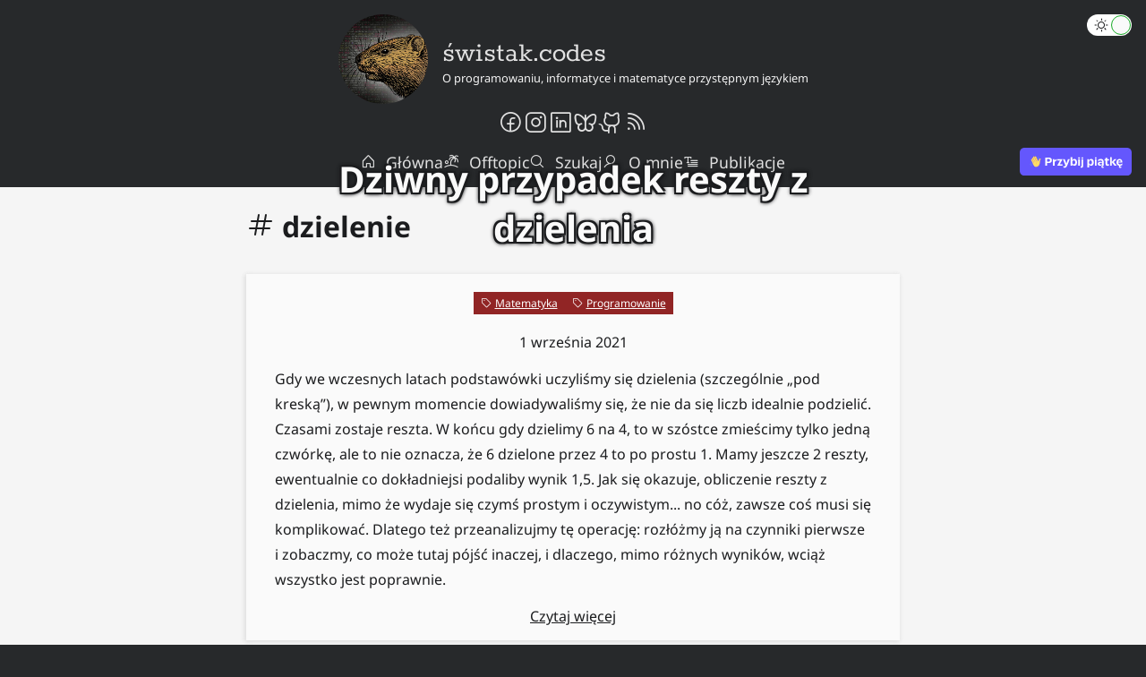

--- FILE ---
content_type: text/html; charset=utf-8
request_url: https://swistak.codes/tag/dzielenie/
body_size: 5745
content:
<!DOCTYPE html><html lang="pl"><head><meta charSet="utf-8" data-next-head=""/><meta name="viewport" content="width=device-width" data-next-head=""/><meta property="fb:app_id" content="966242223397117" data-next-head=""/><meta property="article:author" content="Tomasz Świstak" data-next-head=""/><meta property="og:locale" content="pl_PL" data-next-head=""/><meta name="google-site-verification" content="V7AGRnUuciGMBwuPTzVBNvwl9oCrQpRg9dmAo5pZlbQ" data-next-head=""/><title data-next-head="">dzielenie — świstak.codes</title><meta name="robots" content="index,follow" data-next-head=""/><meta name="description" content="O programowaniu i informatyce przystępnym językiem" data-next-head=""/><meta property="og:title" content="dzielenie" data-next-head=""/><meta property="og:description" content="O programowaniu i informatyce przystępnym językiem" data-next-head=""/><meta property="og:url" content="https://swistak.codes/tag/dzielenie/" data-next-head=""/><meta property="og:type" content="website" data-next-head=""/><meta property="og:image" content="https://swistak.codes/_next/static/media/logo-bg.caabecae.png" data-next-head=""/><meta property="og:image:width" content="706" data-next-head=""/><meta property="og:image:height" content="706" data-next-head=""/><meta property="og:site_name" content="świstak.codes" data-next-head=""/><link rel="canonical" href="https://swistak.codes/tag/dzielenie/" data-next-head=""/><link rel="prev" href="https://swistak.codes/tag/dzielenie" data-next-head=""/><meta property="csp-nonce" content="JqdGk1A8DjxtVRbYJXHwqFV2nUi1nH4vIQZrjd46Pro="/><meta http-equiv="Content-Security-Policy" content="default-src &#x27;self&#x27; https://radioactive-toy.swistak.codes https://dont-hate-me.swistak.codes;base-uri &#x27;self&#x27;;img-src &#x27;self&#x27; https://radioactive-toy.swistak.codes https://anesthetize.swistak.codes *.openstreetmap.org data:;media-src &#x27;self&#x27; https://anesthetize.swistak.codes;frame-src &#x27;self&#x27; https://anesthetize.swistak.codes https://synesthesia.swistak.codes;style-src &#x27;self&#x27; https://anesthetize.swistak.codes &#x27;unsafe-inline&#x27;;script-src &#x27;nonce-JqdGk1A8DjxtVRbYJXHwqFV2nUi1nH4vIQZrjd46Pro=&#x27; &#x27;self&#x27; https://radioactive-toy.swistak.codes ;font-src https://anesthetize.swistak.codes;"/><link rel="preconnect" href="https://anesthetize.swistak.codes"/><link rel="preconnect" href="https://radioactive-toy.swistak.codes"/><link rel="dns-prefetch" href="https://anesthetize.swistak.codes"/><link rel="dns-prefetch" href="https://radioactive-toy.swistak.codes"/><link rel="icon" href="/fav32.png" sizes="32x32"/><link rel="icon" href="/fav192.png" sizes="192x192"/><link rel="apple-touch-icon" href="/fav180.png"/><meta name="msapplication-TileImage" content="/fav270.png"/><link rel="alternate" type="application/rss+xml" title="Wszystkie wpisy" href="https://swistak.codes/rss-all/feed.xml"/><link rel="alternate" type="application/rss+xml" title="Wpisy ze strony głównej" href="https://swistak.codes/rss-main/feed.xml"/><link rel="alternate" type="application/rss+xml" title="Wpisy off-topic" href="https://swistak.codes/rss-offtopic/feed.xml"/><link rel="alternate" type="application/atom+xml" title="Wszystkie wpisy" href="https://swistak.codes/rss-all/atom.xml"/><link rel="alternate" type="application/atom+xml" title="Wpisy ze strony głównej" href="https://swistak.codes/rss-main/atom.xml"/><link rel="alternate" type="application/atom+xml" title="Wpisy off-topic" href="https://swistak.codes/rss-offtopic/atom.xml"/><link rel="alternate" type="application/feed+json" title="Wszystkie wpisy" href="https://swistak.codes/rss-all/feed.json"/><link rel="alternate" type="application/feed+json" title="Wpisy ze strony głównej" href="https://swistak.codes/rss-main/feed.json"/><link rel="alternate" type="application/feed+json" title="Wpisy off-topic" href="https://swistak.codes/rss-offtopic/feed.json"/><link nonce="JqdGk1A8DjxtVRbYJXHwqFV2nUi1nH4vIQZrjd46Pro=" rel="preload" href="/_next/static/css/5db2f2797e5231cd.css" as="style"/><link nonce="JqdGk1A8DjxtVRbYJXHwqFV2nUi1nH4vIQZrjd46Pro=" rel="preload" href="/_next/static/css/c987fe282b1dc7c0.css" as="style"/><noscript id="deferred-styles"><link href="https://anesthetize.swistak.codes/styles/fonts/fonts2.css" rel="stylesheet"/><link rel="stylesheet" href="https://anesthetize.swistak.codes/styles/phosphor2/style.css"/><link rel="stylesheet" href="https://anesthetize.swistak.codes/styles/phosphor2-fill/style.css"/><link rel="stylesheet" href="https://anesthetize.swistak.codes/styles/katex/katex.min.css"/><link rel="stylesheet" href="https://anesthetize.swistak.codes/styles/prism-tomorrow.min.css"/></noscript><script nonce="JqdGk1A8DjxtVRbYJXHwqFV2nUi1nH4vIQZrjd46Pro=" async="">
            var loadDeferredStyles = function() {
              var addStylesNode = document.getElementById("deferred-styles");
              var replacement = document.createElement("div");
              replacement.innerHTML = addStylesNode.textContent;
              document.body.appendChild(replacement)
              addStylesNode.parentElement.removeChild(addStylesNode);
            };
            var raf = window.requestAnimationFrame || window.mozRequestAnimationFrame ||
            window.webkitRequestAnimationFrame || window.msRequestAnimationFrame;
            if (raf) raf(function() { window.setTimeout(loadDeferredStyles, 0); });
            else window.addEventListener('load', loadDeferredStyles);
          </script><link nonce="JqdGk1A8DjxtVRbYJXHwqFV2nUi1nH4vIQZrjd46Pro=" rel="stylesheet" href="/_next/static/css/5db2f2797e5231cd.css" data-n-g=""/><link nonce="JqdGk1A8DjxtVRbYJXHwqFV2nUi1nH4vIQZrjd46Pro=" rel="stylesheet" href="/_next/static/css/c987fe282b1dc7c0.css" data-n-p=""/><noscript data-n-css="JqdGk1A8DjxtVRbYJXHwqFV2nUi1nH4vIQZrjd46Pro="></noscript><script defer="" nonce="JqdGk1A8DjxtVRbYJXHwqFV2nUi1nH4vIQZrjd46Pro=" noModule="" src="/_next/static/chunks/polyfills-42372ed130431b0a.js"></script><script src="/_next/static/chunks/webpack-f8b6a5a12602479e.js" nonce="JqdGk1A8DjxtVRbYJXHwqFV2nUi1nH4vIQZrjd46Pro=" defer=""></script><script src="/_next/static/chunks/framework-d33e0fe36067854f.js" nonce="JqdGk1A8DjxtVRbYJXHwqFV2nUi1nH4vIQZrjd46Pro=" defer=""></script><script src="/_next/static/chunks/main-88895a19fb3bb788.js" nonce="JqdGk1A8DjxtVRbYJXHwqFV2nUi1nH4vIQZrjd46Pro=" defer=""></script><script src="/_next/static/chunks/pages/_app-98143a62946a2cb0.js" nonce="JqdGk1A8DjxtVRbYJXHwqFV2nUi1nH4vIQZrjd46Pro=" defer=""></script><script src="/_next/static/chunks/8491-4239a02a78d99ac1.js" nonce="JqdGk1A8DjxtVRbYJXHwqFV2nUi1nH4vIQZrjd46Pro=" defer=""></script><script src="/_next/static/chunks/6912-d2defb675cc33d3a.js" nonce="JqdGk1A8DjxtVRbYJXHwqFV2nUi1nH4vIQZrjd46Pro=" defer=""></script><script src="/_next/static/chunks/pages/tag/%5B...tag%5D-d626239e23b7fedf.js" nonce="JqdGk1A8DjxtVRbYJXHwqFV2nUi1nH4vIQZrjd46Pro=" defer=""></script><script src="/_next/static/Hm0LXQ4MS6s4P0ELnYjoF/_buildManifest.js" nonce="JqdGk1A8DjxtVRbYJXHwqFV2nUi1nH4vIQZrjd46Pro=" defer=""></script><script src="/_next/static/Hm0LXQ4MS6s4P0ELnYjoF/_ssgManifest.js" nonce="JqdGk1A8DjxtVRbYJXHwqFV2nUi1nH4vIQZrjd46Pro=" defer=""></script></head><body><link rel="preload" as="image" href="/suppi.svg"/><div id="__next"><div><header class="header_container__xofsz"><div class="theme-change-button_container__2lqC4"><div><div class="react-toggle react-toggle--checked theme-change-button_toggle__wbKQO"><div class="react-toggle-track"><div class="react-toggle-track-check"><i class="ph ph-sun"></i></div><div class="react-toggle-track-x"><i class="ph ph-moon"></i></div></div><div class="react-toggle-thumb"></div><input aria-label="Zmień motyw kolorystyczny" class="react-toggle-screenreader-only" type="checkbox" checked=""/></div></div></div><a class="common_pureLink__p5MDn page-title_linkWrapper__ItZV4" href="/"><div class="page-title_logo__r91CY"><div class="page-title_logoWrapper__w3oxl"><span style="box-sizing:border-box;display:inline-block;overflow:hidden;width:initial;height:initial;background:none;opacity:1;border:0;margin:0;padding:0;position:relative;max-width:100%"><span style="box-sizing:border-box;display:block;width:initial;height:initial;background:none;opacity:1;border:0;margin:0;padding:0;max-width:100%"><img style="display:block;max-width:100%;width:initial;height:initial;background:none;opacity:1;border:0;margin:0;padding:0" alt="" aria-hidden="true" src="data:image/svg+xml,%3csvg%20xmlns=%27http://www.w3.org/2000/svg%27%20version=%271.1%27%20width=%27706%27%20height=%27706%27/%3e"/></span><img alt="" src="[data-uri]" decoding="async" data-nimg="intrinsic" style="position:absolute;top:0;left:0;bottom:0;right:0;box-sizing:border-box;padding:0;border:none;margin:auto;display:block;width:0;height:0;min-width:100%;max-width:100%;min-height:100%;max-height:100%;background-size:cover;background-position:0% 0%;filter:blur(20px);background-image:url(&quot;[data-uri]&quot;)"/><noscript><img alt="" loading="lazy" decoding="async" data-nimg="intrinsic" style="position:absolute;top:0;left:0;bottom:0;right:0;box-sizing:border-box;padding:0;border:none;margin:auto;display:block;width:0;height:0;min-width:100%;max-width:100%;min-height:100%;max-height:100%" srcSet="/_next/image/?url=%2F_next%2Fstatic%2Fmedia%2Fswistak_logo.caabecae.png&amp;w=750&amp;q=75 1x, /_next/image/?url=%2F_next%2Fstatic%2Fmedia%2Fswistak_logo.caabecae.png&amp;w=1920&amp;q=75 2x" src="/_next/image/?url=%2F_next%2Fstatic%2Fmedia%2Fswistak_logo.caabecae.png&amp;w=1920&amp;q=75"/></noscript></span></div><div class="page-title_titleWrapper__S9h0F"><div class="page-title_title__FJ2La">świstak.codes</div><div class="page-title_subtitle__7kQmn">O programowaniu, informatyce i matematyce przystępnym językiem</div></div></div></a><nav class="common-header_menuContainer__qdRwm"><div><a href="https://www.facebook.com/swistak.codes/" target="_blank" title="Facebook" class="socials_socialLink__8HHoj" rel="noreferrer"><i class="ph ph-facebook-logo"></i></a></div><div><a href="https://www.instagram.com/swistak.codes/" target="_blank" title="Instagram" class="socials_socialLink__8HHoj" rel="noreferrer"><i class="ph ph-instagram-logo"></i></a></div><div><a href="https://www.linkedin.com/in/tomasz-swistak/" target="_blank" title="LinkedIn" class="socials_socialLink__8HHoj" rel="noreferrer"><i class="ph ph-linkedin-logo"></i></a></div><div><a href="https://bsky.app/profile/swistak.codes" target="_blank" title="Bluesky" class="socials_socialLink__8HHoj" rel="noreferrer"><i class="ph ph-butterfly"></i></a></div><div><a href="https://github.com/swistak-codes" target="_blank" title="GitHub" class="socials_socialLink__8HHoj" rel="noreferrer"><i class="ph ph-github-logo"></i></a></div><div><a title="RSS" class="socials_socialLink__8HHoj" href="/rss/"><i class="ph ph-rss"></i></a></div></nav><nav class="common-header_menuContainer__qdRwm common-header_menuContainerMargin__9wloE"><div><a class="header-link_headerLink__1UHwQ" href="/"><i class="ph ph-house"></i><span class="common-header_longNbsp__McjR6"> </span>Główna</a></div><div><a class="header-link_headerLink__1UHwQ" href="/offtopic/"><i class="ph ph-island"></i><span class="common-header_longNbsp__McjR6"> </span>Offtopic</a></div><div><a class="header-link_headerLink__1UHwQ" href="/tag/dzielenie/#"><i class="ph ph-magnifying-glass"></i><span class="common-header_longNbsp__McjR6"> </span>Szukaj</a></div><div><a class="header-link_headerLink__1UHwQ" href="/o-mnie/"><i class="ph ph-user"></i><span class="common-header_longNbsp__McjR6"> </span>O mnie</a></div><div><a class="header-link_headerLink__1UHwQ" href="/publikacje/"><i class="ph ph-article-ny-times"></i><span class="common-header_longNbsp__McjR6"> </span>Publikacje</a></div></nav><nav class="common-header_menuContainer__qdRwm common-header_menuContainerMargin__9wloE support-container_container__gbK9a"><a href="https://suppi.pl/tswistak" target="_blank" rel="noreferrer" class="common_pureLink__p5MDn"><img width="165" src="/suppi.svg" alt="Wesprzyj mnie na suppi.pl" class="support-container_buyCoffee__uCpzM"/></a></nav></header><div class="common_fakeBody__rtkkO"><main class="common_pageContainer__IIy_p"><main><h1><i class="ph ph-hash"></i> <!-- -->dzielenie</h1><section class="common_section__Gewl5"><article class="common_article__wBoug"><a class="common_pureLink__p5MDn" href="/post/dziwny-przypadek-reszty-z-dzielenia/"><div style="aspect-ratio:16/6" class="post-header_styleWrapper__t_j1Y post-header_useHoverEffect__vk6Qy"><span style="box-sizing:border-box;display:block;overflow:hidden;width:initial;height:initial;background:none;opacity:1;border:0;margin:0;padding:0;position:absolute;top:0;left:0;bottom:0;right:0"><img alt="" src="[data-uri]" decoding="async" data-nimg="fill" style="position:absolute;top:0;left:0;bottom:0;right:0;box-sizing:border-box;padding:0;border:none;margin:auto;display:block;width:0;height:0;min-width:100%;max-width:100%;min-height:100%;max-height:100%;object-fit:cover;object-position:center;background-size:cover;background-position:center;filter:blur(20px);background-image:url(&quot;[data-uri]&quot;)"/><noscript><img alt="" loading="lazy" decoding="async" data-nimg="fill" style="position:absolute;top:0;left:0;bottom:0;right:0;box-sizing:border-box;padding:0;border:none;margin:auto;display:block;width:0;height:0;min-width:100%;max-width:100%;min-height:100%;max-height:100%;object-fit:cover;object-position:center" sizes="100vw" srcSet="/_next/image/?url=%2F_next%2Fstatic%2Fmedia%2Fswinka.bc03da4c.jpg&amp;w=640&amp;q=75 640w, /_next/image/?url=%2F_next%2Fstatic%2Fmedia%2Fswinka.bc03da4c.jpg&amp;w=750&amp;q=75 750w, /_next/image/?url=%2F_next%2Fstatic%2Fmedia%2Fswinka.bc03da4c.jpg&amp;w=828&amp;q=75 828w, /_next/image/?url=%2F_next%2Fstatic%2Fmedia%2Fswinka.bc03da4c.jpg&amp;w=1080&amp;q=75 1080w, /_next/image/?url=%2F_next%2Fstatic%2Fmedia%2Fswinka.bc03da4c.jpg&amp;w=1200&amp;q=75 1200w, /_next/image/?url=%2F_next%2Fstatic%2Fmedia%2Fswinka.bc03da4c.jpg&amp;w=1920&amp;q=75 1920w, /_next/image/?url=%2F_next%2Fstatic%2Fmedia%2Fswinka.bc03da4c.jpg&amp;w=2048&amp;q=75 2048w, /_next/image/?url=%2F_next%2Fstatic%2Fmedia%2Fswinka.bc03da4c.jpg&amp;w=3840&amp;q=75 3840w" src="/_next/image/?url=%2F_next%2Fstatic%2Fmedia%2Fswinka.bc03da4c.jpg&amp;w=3840&amp;q=75"/></noscript></span><div class="post-header_title__emJSU"><span class="post-header_titleWrapper__wCcHJ">Dziwny przypadek reszty z dzielenia</span></div></div></a><div class="common_contentContainer__tsey_"><div class="common_unitMargin__2zcyj"><div class="tags-categories_tagCategoryContainer__Wp0KE"><div class="tags-categories_badge___UU5s tags-categories_categoryBadge__Bp8Q3"><i class="ph ph-tag"></i><a href="/category/matematyka/">Matematyka</a></div><div class="tags-categories_badge___UU5s tags-categories_categoryBadge__Bp8Q3"><i class="ph ph-tag"></i><a href="/category/programowanie/">Programowanie</a></div></div></div><div class="common_contentWrapper__L4z7O"><div class="" id="post-content"><div class="post-date_postDate__REjMS">1 września 2021</div><p class="list_abstract__Klu5b">Gdy we wczesnych latach podstawówki uczyliśmy się dzielenia (szczególnie „pod kreską”), w pewnym momencie dowiadywaliśmy się, że nie da się liczb idealnie podzielić. Czasami zostaje reszta. W końcu gdy dzielimy 6 na 4, to w szóstce zmieścimy tylko jedną czwórkę, ale to nie oznacza, że 6 dzielone przez 4 to po prostu 1. Mamy jeszcze 2 reszty, ewentualnie co dokładniejsi podaliby wynik 1,5. Jak się okazuje, obliczenie reszty z dzielenia, mimo że wydaje się czymś prostym i oczywistym... no cóż, zawsze coś musi się komplikować. Dlatego też przeanalizujmy tę operację: rozłóżmy ją na czynniki pierwsze i zobaczmy, co może tutaj pójść inaczej, i dlaczego, mimo różnych wyników, wciąż wszystko jest poprawnie.</p><a class="list_readMore__UCKcz" href="/post/dziwny-przypadek-reszty-z-dzielenia/">Czytaj więcej</a></div></div></div></article></section></main></main></div><footer class="footer_container__UNIu_"><p><a href="https://swistak.codes/" class="footer_link__VR8Bk">świstak.codes</a> <!-- -->— © 2020-<!-- -->2025<!-- --> Tomasz Świstak</p><p><a class="footer_link__VR8Bk" href="/spis-artykulow/">Spis artykułów</a><a class="footer_link__VR8Bk" href="/category/">Kategorie</a><a class="footer_link__VR8Bk" href="/archive/">Archiwum</a><a class="footer_link__VR8Bk" href="/tag/">Indeks zagadnień</a><a class="footer_link__VR8Bk" href="/privacy-policy/">Polityka prywatności</a><a class="footer_link__VR8Bk" href="/licencje/">Licencje</a><a href="mailto:tomasz@swistak.codes" class="footer_link__VR8Bk">Kontakt</a></p></footer><button class="move-to-top_button__SwhpS" style="opacity:0" title="Przewiń do góry"><i class="ph ph-arrow-up"></i><span class="common_hideVisually__ftT_2">Przewiń do góry</span></button></div></div><script id="__NEXT_DATA__" type="application/json">{"props":{"pageProps":{"page":1,"tag":"dzielenie","slug":"dzielenie","path":"dzielenie","posts":[{"title":"Dziwny przypadek reszty z dzielenia","abstract":"Obliczenie reszty z dzielenia — niby oczywista operacja, a różne języki programowania potrafią zwracać nam różne wyniki. Dlaczego tak jest?","firstParagraph":"Gdy we wczesnych latach podstawówki uczyliśmy się dzielenia (szczególnie „pod kreską”), w pewnym momencie dowiadywaliśmy się, że nie da się liczb idealnie podzielić. Czasami zostaje reszta. W końcu gdy dzielimy 6 na 4, to w szóstce zmieścimy tylko jedną czwórkę, ale to nie oznacza, że 6 dzielone przez 4 to po prostu 1. Mamy jeszcze 2 reszty, ewentualnie co dokładniejsi podaliby wynik 1,5. Jak się okazuje, obliczenie reszty z dzielenia, mimo że wydaje się czymś prostym i oczywistym... no cóż, zawsze coś musi się komplikować. Dlatego też przeanalizujmy tę operację: rozłóżmy ją na czynniki pierwsze i zobaczmy, co może tutaj pójść inaczej, i dlaczego, mimo różnych wyników, wciąż wszystko jest poprawnie.","keyword":"reszta z dzielenia","categories":["Matematyka","Programowanie"],"tags":["algorytm e","algorytm f","Boute","c","dart","dzielenie","dzielenie euklidejskie","dzielenie obcięte","dzielenie z podłogą","dzielenie z zaokrągleniem","javascript","matematyka","modulo","podłoga","python","truncate","zaokrąglenie"],"slug":"dziwny-przypadek-reszty-z-dzielenia","updateTime":"2021-12-05T11:07:50+00:00","publishTime":"2021-09-01T07:30:19+00:00","english":"https://4markdown.com/the-curious-case-of-division-remainders/","cover":{"src":"/_next/static/media/swinka.bc03da4c.jpg","height":675,"width":1200,"blurDataURL":"[data-uri]","blurWidth":8,"blurHeight":5},"localizedDate":"1 września 2021","prevNext":{"next":"algorytmika-gier-kolko-i-krzyzyk","nextName":"Algorytmika gier — kółko i krzyżyk","previous":"okreslanie-dnia-tygodnia-dla-dowolnej-daty","previousName":"Określanie dnia tygodnia dla dowolnej daty"},"similar":[]}],"allPages":1,"categoryMap":{"Matematyka":"/category/matematyka","Grafika komputerowa":"/category/grafika-komputerowa","Algorytmy":"/category/algorytmy","Gry":"/category/gry","Teoria informatyki":"/category/teoria-informatyki","Programowanie":"/category/programowanie","Problemy obliczeniowe":"/category/algorytmy/problemy-obliczeniowe","Grafy":"/category/grafy","Przetwarzanie danych":"/category/przetwarzanie-danych","Data i czas":"/category/swiat-rzeczywisty-it/data-i czas","Logika":"/category/matematyka/logika","Zagadki logiczne":"/category/zagadki-logiczne","Struktury danych":"/category/struktury-danych","Liczby pierwsze":"/category/matematyka/liczby-pierwsze","Świat rzeczywisty a IT":"/category/swiat-rzeczywisty-it","Sztuczna inteligencja":"/category/sztuczna-inteligencja","Sortowanie":"/category/algorytmy/sortowanie","Listy":"/category/listy"}},"__N_SSG":true},"page":"/tag/[...tag]","query":{"tag":["dzielenie"]},"buildId":"Hm0LXQ4MS6s4P0ELnYjoF","isFallback":false,"gsp":true,"scriptLoader":[]}</script></body></html>

--- FILE ---
content_type: text/css; charset=UTF-8
request_url: https://swistak.codes/_next/static/css/5db2f2797e5231cd.css
body_size: 3308
content:
.page-title_linkWrapper__ItZV4{text-decoration:none}.page-title_linkWrapper__ItZV4:active img,.page-title_linkWrapper__ItZV4:hover img{transform:rotate(2deg)}@media screen and (prefers-reduced-motion:reduce){.page-title_linkWrapper__ItZV4:active img,.page-title_linkWrapper__ItZV4:hover img{transform:rotate(0deg)}}.page-title_linkWrapper__ItZV4:active .page-title_title__FJ2La,.page-title_linkWrapper__ItZV4:hover .page-title_title__FJ2La{text-decoration:underline}.page-title_logo__r91CY{display:flex;width:100%;align-items:center;justify-content:center}.page-title_logoWrapper__w3oxl{flex-grow:1;max-width:100px}.page-title_logoWrapper__w3oxl img{border-radius:100%}.page-title_titleWrapper__S9h0F{display:flex;flex-direction:column;margin-left:1rem}.page-title_title__FJ2La{display:block;font-size:2em;font-weight:700;color:var(--sc__header--title);font-family:Rokkitt,serif;font-weight:400;margin:0}.page-title_subtitle__7kQmn{color:var(--sc__header--subtitle);font-size:.8rem}.common_pureLink__p5MDn:active,.common_pureLink__p5MDn:hover{filter:none}.common_hideVisually__ftT_2{border:0;clip:rect(0 0 0 0);height:1px;margin:-1px;overflow:hidden;padding:0;position:absolute;white-space:nowrap;width:1px}.common_clearfix__1P2K3:after{clear:both;content:"";display:table}.common_article__wBoug{display:flex;flex-direction:column;gap:0}.common_contentContainer__tsey_{background:var(--sc--background);box-shadow:var(--sc--siteShadow)}.common_unitMargin__2zcyj{margin-top:1rem}.common_contentWrapper__L4z7O{padding:0 2rem}.common_section__Gewl5{margin:2rem 0;box-shadow:var(--sc--siteShadow)}.common_centered__WAYgv{text-align:center;margin:0 auto}.common_fakeBody__rtkkO{background:var(--sc--body);padding:.01rem 0}.common_hideToc__Cq3jT .toc{border:0;clip:rect(0 0 0 0);height:1px;margin:-1px;overflow:hidden;padding:0;position:absolute;white-space:nowrap;width:1px}.common_pageContainer__IIy_p{max-width:730px;margin:0 auto}.common_pageWrapper__Uro8r{background-image:linear-gradient(to bottom,var(--sc--cover) 0 calc(100% - 100px),transparent 100%);background-repeat:no-repeat;background-size:100% 510px;background-position:0 0}.common_unitPadding__OnNZ_{padding-top:1rem;padding-bottom:1rem}.header-link_headerLink__1UHwQ{font-size:1.1rem}.header-link_headerLink__1UHwQ,.header-link_headerLink__1UHwQ:active,.header-link_headerLink__1UHwQ:hover,.header-link_headerLink__1UHwQ:link,.header-link_headerLink__1UHwQ:visited{color:var(--sc__header--title);font-weight:400;text-decoration:none}.header-link_headerLink__1UHwQ:hover{text-decoration:underline}.header-link_headerLink__1UHwQ.header-link_active__egNpq,.header-link_headerLink__1UHwQ.header-link_active__egNpq:active,.header-link_headerLink__1UHwQ.header-link_active__egNpq:hover,.header-link_headerLink__1UHwQ.header-link_active__egNpq:link,.header-link_headerLink__1UHwQ.header-link_active__egNpq:visited{font-weight:600;text-decoration:underline}.common-header_menuContainer__qdRwm{display:flex;flex-flow:row wrap;justify-content:center;align-items:center;column-gap:2rem;row-gap:.75rem;color:var(--sc__header--title)}.common-header_menuContainer__qdRwm.common-header_menuContainerMargin__9wloE{margin-top:1rem}.common-header_menuContainer__qdRwm .common-header_longNbsp__McjR6{letter-spacing:6px}@keyframes search_spin__oagd9{0%{transform:rotate(0deg)}to{transform:rotate(1turn)}}.search_searchModal__5Z0kH{position:absolute;top:calc(100dvh - 85%);left:calc(100dvw - 85%);right:calc(100dvw - 85%);bottom:calc(100dvh - 90%);border:1px solid var(--sc__search--border);background:var(--sc--background);overflow:auto;border-radius:4px;outline:none;padding:20px;cursor:auto}@media(max-width:650px){.search_searchModal__5Z0kH{left:20px;right:20px}}.search_searchModal__5Z0kH .search_closeContainer__WhO1T{width:100%;margin-bottom:.4rem;text-align:right}.search_searchModal__5Z0kH .search_closeContainer__WhO1T a{text-decoration:none}.search_searchOverlay__QeTaR{position:fixed;top:0;left:0;right:0;bottom:0;background-color:color-mix(in srgb,var(--sc--background) 65%,transparent);cursor:pointer;opacity:0}.search_searchLoader__tglkN{width:100%;height:100%;display:flex;align-items:center;justify-content:center}.search_searchLoader__tglkN i{font-size:8em;animation:search_spin__oagd9 1s steps(8) infinite}.search_searchContent__9JglF{width:100%;height:100%;display:flex;flex-direction:column}.search_autocomplete__eVa_f{margin-bottom:.75rem}.search_autocomplete__eVa_f input{padding:.75rem 1.7rem}.search_searchHits__sjUPe{padding-bottom:1rem}.search_searchHits__sjUPe ol{flex-direction:column}.search_searchHits__sjUPe ol li{width:calc(100% - 1rem)}.search_searchPreviewLink__3aysW{width:100%;text-decoration:none}.search_searchPreview__dEUfy{width:100%}.search_searchPreview__dEUfy .search_searchPreviewText__N9lbG{overflow:auto}.search_searchPreview__dEUfy .search_searchPreviewText__N9lbG .search_searchTitle__LbAvs{font-weight:700}.search_searchPreview__dEUfy .search_searchPreviewText__N9lbG .search_searchTags__j4VGj{display:flex;flex-wrap:wrap;gap:.25rem}.search_searchPreview__dEUfy .search_searchPreviewText__N9lbG .search_searchTags__j4VGj .search_badge__r_cLx{display:flex;align-items:center;font-size:.7rem;padding:.25rem}.search_searchPreview__dEUfy .search_searchPreviewText__N9lbG .search_searchTags__j4VGj .search_badge__r_cLx i{padding-right:.25rem}.search_searchPreview__dEUfy .search_searchPreviewText__N9lbG .search_searchTags__j4VGj .search_badge__r_cLx.search_categoryBadge__rTjEw{background:var(--sc__categoryBadge--background);color:var(--sc__categoryBadge--color)}.search_searchPreview__dEUfy .search_searchPreviewText__N9lbG .search_searchTags__j4VGj .search_badge__r_cLx.search_categoryBadge__rTjEw a{color:var(--sc__categoryBadge--color)!important}.search_searchPreview__dEUfy .search_searchPreviewText__N9lbG .search_searchTags__j4VGj .search_badge__r_cLx.search_tagBadge__4Quqq{background:var(--sc__tagBadge--background);color:var(--sc__tagBadge--color)}.search_searchPreview__dEUfy .search_searchPreviewText__N9lbG .search_searchTags__j4VGj .search_badge__r_cLx.search_tagBadge__4Quqq a{color:var(--sc__tagBadge--color)!important}.search_searchPreview__dEUfy .search_searchPreviewText__N9lbG .search_searchTags__j4VGj .search_badge__r_cLx.search_offtopicBadge__QVtaB{background:linear-gradient(315deg,var(--sc__tagBadge--background),var(--sc__categoryBadge--background));color:var(--sc__tagBadge--color)}.search_searchPreview__dEUfy .search_searchPreviewText__N9lbG .search_searchTags__j4VGj .search_badge__r_cLx.search_offtopicBadge__QVtaB a{color:var(--sc__tagBadge--color)!important}.search_searchPreview__dEUfy .search_searchPreviewText__N9lbG .search_searchTextContent___gfZZ{font-size:.9rem;float:left}.search_searchPreview__dEUfy .search_searchPreviewImage__yMqAZ{aspect-ratio:16/9;width:100%;max-width:150px;position:relative;float:left;margin-top:.5rem;margin-right:.5rem;margin-bottom:.5rem;vertical-align:top}@media(max-width:650px){.search_searchPreview__dEUfy .search_searchPreviewImage__yMqAZ{max-width:100px;float:none;margin:0 auto}}.search_searchPreview__dEUfy .search_searchPreviewImage__yMqAZ img{position:absolute;inset:0;box-sizing:border-box;padding:0;border:none;margin:auto;display:block;width:0;height:0;min-width:100%;max-width:100%;min-height:100%;max-height:100%;object-fit:cover}.search_pagination__7acMf{margin-top:1rem;padding-bottom:1rem}.socials_socialLink__8HHoj{display:flex;align-items:center;justify-content:center;height:2rem;font-size:1.75rem}.socials_socialLink__8HHoj,.socials_socialLink__8HHoj:active,.socials_socialLink__8HHoj:hover,.socials_socialLink__8HHoj:link,.socials_socialLink__8HHoj:visited{text-decoration:none;color:var(--sc__header--title)}.socials_socialLink__8HHoj i{display:block}@media(max-width:650px){.socials_socialLink__8HHoj i{font-size:2.25rem}}.react-toggle{touch-action:pan-x;display:inline-block;position:relative;cursor:pointer;background-color:transparent;border:0;padding:0;-webkit-touch-callout:none;-webkit-user-select:none;-moz-user-select:none;user-select:none;-webkit-tap-highlight-color:rgba(0,0,0,0);-webkit-tap-highlight-color:transparent}.react-toggle-screenreader-only{border:0;clip:rect(0 0 0 0);height:1px;margin:-1px;overflow:hidden;padding:0;position:absolute;width:1px}.react-toggle--disabled{cursor:not-allowed;opacity:.5;transition:opacity .25s}.react-toggle-track{width:50px;height:24px;padding:0;border-radius:30px;background-color:#4D4D4D;transition:all .2s ease}.react-toggle:hover:not(.react-toggle--disabled) .react-toggle-track{background-color:#000000}.react-toggle--checked .react-toggle-track{background-color:#19AB27}.react-toggle--checked:hover:not(.react-toggle--disabled) .react-toggle-track{background-color:#128D15}.react-toggle-track-check{position:absolute;width:14px;height:10px;top:0;bottom:0;margin-top:auto;margin-bottom:auto;line-height:0;left:8px;opacity:0;transition:opacity .25s ease}.react-toggle--checked .react-toggle-track-check,.react-toggle-track-x{opacity:1;transition:opacity .25s ease}.react-toggle-track-x{position:absolute;width:10px;height:10px;top:0;bottom:0;margin-top:auto;margin-bottom:auto;line-height:0;right:10px}.react-toggle--checked .react-toggle-track-x{opacity:0}.react-toggle-thumb{transition:all .5s cubic-bezier(.23,1,.32,1) 0s;position:absolute;top:1px;left:1px;width:22px;height:22px;border:1px solid #4d4d4d;border-radius:50%;background-color:#FAFAFA;box-sizing:border-box;transition:all .25s ease}.react-toggle--checked .react-toggle-thumb{left:27px;border-color:#19AB27}.react-toggle--focus .react-toggle-thumb{box-shadow:0 0 2px 3px #0099E0}.react-toggle:active:not(.react-toggle--disabled) .react-toggle-thumb{box-shadow:0 0 5px 5px #0099E0}.theme-change-button_container__2lqC4{position:absolute;top:1rem;right:1rem;display:flex;justify-content:flex-end;width:100%}.theme-change-button_toggle__wbKQO.react-toggle--checked:hover .react-toggle-track{background-color:#d3d3d3!important}.theme-change-button_toggle__wbKQO.react-toggle--checked .react-toggle-track{background-color:#fff}.theme-change-button_toggle__wbKQO.react-toggle--checked i{margin:-3px 0}.theme-change-button_toggle__wbKQO:not(.react-toggle--checked) i{margin:-3px}.theme-change-button_toggle__wbKQO .react-toggle-track-check,.theme-change-button_toggle__wbKQO .react-toggle-track-x{display:flex}@media(min-width:1030px){.support-container_container__gbK9a{position:absolute;bottom:.5rem;right:1rem}}.support-container_buyCoffee__uCpzM{width:125px}.header_container__xofsz{position:relative;background:var(--sc__header--background);margin:0;padding:1rem;display:flex;flex-direction:column;align-items:center}@media(max-width:650px){.header_container__xofsz{gap:16px}}.move-to-top_button__SwhpS{position:fixed;bottom:1rem;right:1rem;cursor:pointer;display:none;width:3rem;height:3rem;border-radius:100%;border:4px outset var(--sc__moveToTop--background);background:var(--sc__moveToTop--background)}.move-to-top_button__SwhpS i{color:var(--sc__moveToTop--icon);font-size:2em}.move-to-top_button__SwhpS:hover{background:var(--sc__moveToTop--hoveredBackground)}.move-to-top_button__SwhpS:hover i{transform:scale(1.2)}.move-to-top_button__SwhpS.move-to-top_visible__f2H8q{display:block}.footer_container__UNIu_{background:var(--sc__footer--background);padding:1rem;text-align:center;font-size:.8rem}.footer_container__UNIu_,.footer_link__VR8Bk,.footer_link__VR8Bk:active,.footer_link__VR8Bk:hover,.footer_link__VR8Bk:link,.footer_link__VR8Bk:visited{color:var(--sc__footer--color)}.footer_link__VR8Bk+a{margin-left:1em}:root{--sc--body:#f5f5f5;--sc--text:#1b1c1e;--sc--background:#FAFAFA;--sc--white:#FAFAFA;--sc--black:#1b1c1e;--sc__postHeader--border:#1b1c1e;--sc__postHeader--color:#FAFAFA;--sc--textHighlight:brightness(225%);--sc__header--background:#27292b;--sc__header--title:rgb(224.5,224.5,224.5);--sc__header--subtitle:#f5f5f5;--sc__moveToTop--background:#27292b;--sc__moveToTop--hoveredBackground:rgb(51.1280487805,53.75,56.3719512195);--sc__moveToTop--icon:#f5f5f5;--sc__table--border:#1b1c1e;--sc__table--hoverBackground:rgb(219.5,219.5,219.5);--sc__table--stripeBackground:rgb(232.25,232.25,232.25);--sc--blockQuoteBorder:rgb(219.5,219.5,219.5);--sc__categoryBadge--background:#912525;--sc__categoryBadge--color:white;--sc__tagBadge--background:#006700;--sc__tagBadge--color:white;--sc__tableOfContents--border:#27292b;--sc__tableOfContents--background:#f5f5f5;--sc__postFooter--background:#27292b;--sc__postFooter--color:rgb(224.5,224.5,224.5);--sc__footer--background:#27292b;--sc__footer--color:rgb(224.5,224.5,224.5);--sc__similarPosts--background:#FAFAFA;--sc__similarPosts--titleBackground:rgb(224.5,224.5,224.5);--sc__similarPosts--hideButtonBackground:#27292b;--sc__similarPosts--hideButtonColor:#FAFAFA;--sc--siteShadow:-1px 1px 5px rgb(224.5,224.5,224.5);--sc__search--border:#27292b;--sc__english--background:#a8c3ce;--sc__english--color:#01121a;--sc__english--border:#537d8f;--sc__youtube--background:#f2c3d1;--sc__youtube--color:#25000b;--sc__youtube--border:#cc728c}@media(prefers-color-scheme:light){:root{--sc--body:#f5f5f5;--sc--text:#1b1c1e;--sc--background:#FAFAFA;--sc--white:#FAFAFA;--sc--black:#1b1c1e;--sc__postHeader--border:#1b1c1e;--sc__postHeader--color:#FAFAFA;--sc--textHighlight:brightness(225%);--sc__header--background:#27292b;--sc__header--title:rgb(224.5,224.5,224.5);--sc__header--subtitle:#f5f5f5;--sc__moveToTop--background:#27292b;--sc__moveToTop--hoveredBackground:rgb(51.1280487805,53.75,56.3719512195);--sc__moveToTop--icon:#f5f5f5;--sc__table--border:#1b1c1e;--sc__table--hoverBackground:rgb(219.5,219.5,219.5);--sc__table--stripeBackground:rgb(232.25,232.25,232.25);--sc--blockQuoteBorder:rgb(219.5,219.5,219.5);--sc__categoryBadge--background:#912525;--sc__categoryBadge--color:white;--sc__tagBadge--background:#006700;--sc__tagBadge--color:white;--sc__tableOfContents--border:#27292b;--sc__tableOfContents--background:#f5f5f5;--sc__postFooter--background:#27292b;--sc__postFooter--color:rgb(224.5,224.5,224.5);--sc__footer--background:#27292b;--sc__footer--color:rgb(224.5,224.5,224.5);--sc__similarPosts--background:#FAFAFA;--sc__similarPosts--titleBackground:rgb(224.5,224.5,224.5);--sc__similarPosts--hideButtonBackground:#27292b;--sc__similarPosts--hideButtonColor:#FAFAFA;--sc--siteShadow:-1px 1px 5px rgb(224.5,224.5,224.5);--sc__search--border:#27292b;--sc__english--background:#a8c3ce;--sc__english--color:#01121a;--sc__english--border:#537d8f;--sc__youtube--background:#f2c3d1;--sc__youtube--color:#25000b;--sc__youtube--border:#cc728c}}@media(prefers-color-scheme:dark){:root{--sc--body:#1b1c1e;--sc--text:#FAFAFA;--sc--background:#252628;--sc--white:#FAFAFA;--sc--black:#1b1c1e;--sc__postHeader--border:#1b1c1e;--sc__postHeader--color:#FAFAFA;--sc--textHighlight:brightness(85%);--sc__header--background:#27292b;--sc__header--title:rgb(224.5,224.5,224.5);--sc__header--subtitle:#f5f5f5;--sc__moveToTop--background:#f5f5f5;--sc__moveToTop--hoveredBackground:rgb(232.25,232.25,232.25);--sc__moveToTop--icon:#1b1c1e;--sc__table--border:#FAFAFA;--sc__table--hoverBackground:rgb(67.6331168831,69.461038961,73.1168831169);--sc__table--stripeBackground:rgb(55.3798701299,56.8766233766,59.8701298701);--sc--blockQuoteBorder:rgb(67.6331168831,69.461038961,73.1168831169);--sc__categoryBadge--background:#912525;--sc__categoryBadge--color:white;--sc__tagBadge--background:#006700;--sc__tagBadge--color:white;--sc__tableOfContents--border:#27292b;--sc__tableOfContents--background:#1b1c1e;--sc__postFooter--background:rgb(51.1280487805,53.75,56.3719512195);--sc__postFooter--color:rgb(224.5,224.5,224.5);--sc__footer--background:#27292b;--sc__footer--color:rgb(224.5,224.5,224.5);--sc__similarPosts--background:#252628;--sc__similarPosts--titleBackground:#1b1c1e;--sc__similarPosts--hideButtonBackground:#f5f5f5;--sc__similarPosts--hideButtonColor:#1b1c1e;--sc--siteShadow:-1px 1px 5px rgb(12.4935064935,12.8311688312,13.5064935065);--sc__search--border:#f5f5f5;--sc__english--background:#1c495c;--sc__english--color:#feffff;--sc__english--border:#01121a;--sc__youtube--background:#84243f;--sc__youtube--color:#fffefe;--sc__youtube--border:#25000b}}html[data-theme=light]{--sc--body:#f5f5f5;--sc--text:#1b1c1e;--sc--background:#FAFAFA;--sc--white:#FAFAFA;--sc--black:#1b1c1e;--sc__postHeader--border:#1b1c1e;--sc__postHeader--color:#FAFAFA;--sc--textHighlight:brightness(225%);--sc__header--background:#27292b;--sc__header--title:rgb(224.5,224.5,224.5);--sc__header--subtitle:#f5f5f5;--sc__moveToTop--background:#27292b;--sc__moveToTop--hoveredBackground:rgb(51.1280487805,53.75,56.3719512195);--sc__moveToTop--icon:#f5f5f5;--sc__table--border:#1b1c1e;--sc__table--hoverBackground:rgb(219.5,219.5,219.5);--sc__table--stripeBackground:rgb(232.25,232.25,232.25);--sc--blockQuoteBorder:rgb(219.5,219.5,219.5);--sc__categoryBadge--background:#912525;--sc__categoryBadge--color:white;--sc__tagBadge--background:#006700;--sc__tagBadge--color:white;--sc__tableOfContents--border:#27292b;--sc__tableOfContents--background:#f5f5f5;--sc__postFooter--background:#27292b;--sc__postFooter--color:rgb(224.5,224.5,224.5);--sc__footer--background:#27292b;--sc__footer--color:rgb(224.5,224.5,224.5);--sc__similarPosts--background:#FAFAFA;--sc__similarPosts--titleBackground:rgb(224.5,224.5,224.5);--sc__similarPosts--hideButtonBackground:#27292b;--sc__similarPosts--hideButtonColor:#FAFAFA;--sc--siteShadow:-1px 1px 5px rgb(224.5,224.5,224.5);--sc__search--border:#27292b;--sc__english--background:#a8c3ce;--sc__english--color:#01121a;--sc__english--border:#537d8f;--sc__youtube--background:#f2c3d1;--sc__youtube--color:#25000b;--sc__youtube--border:#cc728c}html[data-theme=dark]{--sc--body:#1b1c1e;--sc--text:#FAFAFA;--sc--background:#252628;--sc--white:#FAFAFA;--sc--black:#1b1c1e;--sc__postHeader--border:#1b1c1e;--sc__postHeader--color:#FAFAFA;--sc--textHighlight:brightness(85%);--sc__header--background:#27292b;--sc__header--title:rgb(224.5,224.5,224.5);--sc__header--subtitle:#f5f5f5;--sc__moveToTop--background:#f5f5f5;--sc__moveToTop--hoveredBackground:rgb(232.25,232.25,232.25);--sc__moveToTop--icon:#1b1c1e;--sc__table--border:#FAFAFA;--sc__table--hoverBackground:rgb(67.6331168831,69.461038961,73.1168831169);--sc__table--stripeBackground:rgb(55.3798701299,56.8766233766,59.8701298701);--sc--blockQuoteBorder:rgb(67.6331168831,69.461038961,73.1168831169);--sc__categoryBadge--background:#912525;--sc__categoryBadge--color:white;--sc__tagBadge--background:#006700;--sc__tagBadge--color:white;--sc__tableOfContents--border:#27292b;--sc__tableOfContents--background:#1b1c1e;--sc__postFooter--background:rgb(51.1280487805,53.75,56.3719512195);--sc__postFooter--color:rgb(224.5,224.5,224.5);--sc__footer--background:#27292b;--sc__footer--color:rgb(224.5,224.5,224.5);--sc__similarPosts--background:#252628;--sc__similarPosts--titleBackground:#1b1c1e;--sc__similarPosts--hideButtonBackground:#f5f5f5;--sc__similarPosts--hideButtonColor:#1b1c1e;--sc--siteShadow:-1px 1px 5px rgb(12.4935064935,12.8311688312,13.5064935065);--sc__search--border:#f5f5f5;--sc__english--background:#1c495c;--sc__english--color:#feffff;--sc__english--border:#01121a;--sc__youtube--background:#84243f;--sc__youtube--color:#fffefe;--sc__youtube--border:#25000b}html{scroll-behavior:smooth}@media screen and (prefers-reduced-motion:reduce){html{scroll-behavior:auto}}body{background:var(--sc__header--background);color:var(--sc--text);font-family:Noto Sans,sans-serif;font-size:16px;box-sizing:border-box;margin:0}*{transition-property:background,transform,filter,opacity,box-shadow,border;transition-duration:.5s;transition-timing-function:ease-in-out}@media screen and (prefers-reduced-motion:reduce){*{transition:none}}h2,h3,h4,h5,h6{font-family:"Noto Serif",serif}a:active,a:hover,a:link,a:visited{color:var(--sc--text)}a:active,a:hover{filter:var(--sc--textHighlight)}ol,p,ul{line-height:1.75}.ReactModal__Overlay--after-open{opacity:1!important}.ReactModal__Overlay--before-close{opacity:0!important}

--- FILE ---
content_type: text/css; charset=UTF-8
request_url: https://swistak.codes/_next/static/css/0b3c6ca3862b9897.css
body_size: 2322
content:
.post-header_styleWrapper__t_j1Y{width:100%;position:relative}.post-header_styleWrapper__t_j1Y.post-header_useHoverEffect__vk6Qy:hover{cursor:pointer}.post-header_styleWrapper__t_j1Y.post-header_useHoverEffect__vk6Qy:hover img{filter:blur(2px)}.post-header_styleWrapper__t_j1Y.post-header_useHoverEffect__vk6Qy:hover .post-header_titleWrapper__wCcHJ{transform:scale(1.05)}.post-header_title__emJSU{position:absolute;width:100%;height:100%;top:0;left:0;display:flex;align-items:flex-end}.post-header_title__emJSU .post-header_titleWrapper__wCcHJ{font-size:2em;font-weight:700;width:100%;text-align:center;color:var(--sc__postHeader--color);text-shadow:-2px -2px 0 var(--sc__postHeader--border),2px -2px 0 var(--sc__postHeader--border),-2px 2px 0 var(--sc__postHeader--border),2px 2px 0 var(--sc__postHeader--border),1px -1px 5px var(--sc__postHeader--border),-1px 1px 5px var(--sc__postHeader--border),1px 1px 5px var(--sc__postHeader--border);font-size:2.5rem;display:block;margin:1.5rem;padding:0}@media(max-width:650px){.post-header_title__emJSU .post-header_titleWrapper__wCcHJ{font-size:1.5rem}}.tags-categories_tagCategoryContainer__Wp0KE{display:flex;flex-direction:row;justify-content:center;padding:.25rem;gap:.5rem;flex-wrap:wrap}.tags-categories_badge___UU5s{display:flex;align-items:center;font-size:.75rem;padding:.25rem .5rem}.tags-categories_badge___UU5s i{padding-right:.25rem}.tags-categories_badge___UU5s.tags-categories_categoryBadge__Bp8Q3{background:var(--sc__categoryBadge--background);color:var(--sc__categoryBadge--color)}.tags-categories_badge___UU5s.tags-categories_categoryBadge__Bp8Q3 a{color:var(--sc__categoryBadge--color)!important}.tags-categories_badge___UU5s.tags-categories_tagBadge__cSV_g{background:var(--sc__tagBadge--background);color:var(--sc__tagBadge--color)}.tags-categories_badge___UU5s.tags-categories_tagBadge__cSV_g a{color:var(--sc__tagBadge--color)!important}.socials-advert_socialsContainer__B6iaU{text-align:center}.socials-advert_coffee__pTXPb{width:150px}.common-post-footer_strongText__GFXNh{font-size:1.25em}.tags-categories_moreContainer__nxduO{text-align:center}.tags-categories_similarWrapper__pv8AD{margin-bottom:.5rem}.prev-next_prevNextContainer__F1Ik7{margin:1rem .75rem .5rem}.prev-next_prevNextWrapper__q5f6Q{display:flex;flex-direction:column;max-width:33%}.prev-next_prevNextWrapper__q5f6Q:first-child{float:left}.prev-next_prevNextWrapper__q5f6Q:nth-child(2){text-align:right;float:right}.prev-next_prevNextWrapper__q5f6Q>:first-child{font-size:.85rem}.share_shareContainer__JqXNh{text-align:center}.share_shareButton__l1_QP{border-radius:100%;padding:.5em .6em;margin:0;vertical-align:middle;display:flex}.share_shareButton__l1_QP i{font-size:1.5em}.share_shareButton__l1_QP.share_twitter__wpSF8{background-color:#000}.share_shareButton__l1_QP.share_twitter__wpSF8:hover{background-color:#222}.share_shareButton__l1_QP.share_facebook__XgEyw{background-color:#3b5998}.share_shareButton__l1_QP.share_facebook__XgEyw:hover{background-color:#2d4373}.share_shareButton__l1_QP.share_linkedin__M77ZS{background-color:#0077b5}.share_shareButton__l1_QP.share_linkedin__M77ZS:hover{background-color:#046293}.share_shareButton__l1_QP.share_bluesky__PrOsy{background-color:#1285fe}.share_shareButton__l1_QP.share_bluesky__PrOsy:hover{background-color:#1172d6}.share_shareButton__l1_QP.share_mail__cLEOx{background-color:#777}.share_shareButton__l1_QP.share_mail__cLEOx:hover{background-color:#5e5e5e}.share_shareButton__l1_QP.share_native-share__FGPuW{background-color:#17b169}.share_shareButton__l1_QP.share_native-share__FGPuW:hover{background-color:#018749}.share_shareLink__d_6Ak{text-decoration:none;color:#fff;margin:.5em;display:inline-block}.post-footer_postFooterContainer__Imrm_{background:var(--sc__postFooter--background);color:var(--sc__postFooter--color);margin:1rem 0 2rem;padding:1rem}.post-footer_postFooterContainer__Imrm_ a,.post-footer_postFooterContainer__Imrm_ a:active,.post-footer_postFooterContainer__Imrm_ a:hover,.post-footer_postFooterContainer__Imrm_ a:link,.post-footer_postFooterContainer__Imrm_ a:visited{color:var(--sc__postFooter--color)}.post-footer_postFooterContainer__Imrm_.post-footer_top__e4d7V{margin-bottom:1rem}.post-footer_divider__UVhVu{border:0;height:1px;background-image:linear-gradient(to right,color-mix(in srgb,var(--sc__postFooter--color) 0%,transparent),color-mix(in srgb,var(--sc__postFooter--color) 75%,transparent),color-mix(in srgb,var(--sc__postFooter--color) 0%,transparent))}@media(min-width:1380px){.similar-posts_floatingIfFullScreen__OIbfv{position:fixed;width:335px;box-sizing:border-box;top:0;right:0;height:100%;display:flex;align-items:center;justify-content:center;pointer-events:none;margin-right:0;transition:margin-right .5s ease-in-out}.similar-posts_floatingIfFullScreen__OIbfv.similar-posts_hiddenFloat__gDhnN{margin-right:-300px}}.similar-posts_hideButton__FSdX5{display:none}@media(min-width:1380px){.similar-posts_hideButton__FSdX5{display:flex;align-items:center;justify-content:center;box-sizing:border-box;width:35px;position:relative;background:var(--sc__similarPosts--hideButtonBackground);border-top-left-radius:50%;border-bottom-left-radius:50%;padding:1rem 0;cursor:pointer;pointer-events:auto}.similar-posts_hideButton__FSdX5 svg{display:block;fill:var(--sc__similarPosts--hideButtonColor);transform:rotate(0deg) scale(.5);width:384px}.similar-posts_hideButton__FSdX5.similar-posts_collapsedButton___dAVo svg{transform:rotate(180deg) scale(.5)}}.similar-posts_similarPostsContainer__cHDDu{background-color:var(--sc__similarPosts--background);box-shadow:var(--sc--siteShadow);pointer-events:auto}.similar-posts_similarPostsContainer__cHDDu strong{box-sizing:border-box;text-align:center;display:block;width:100%;padding:1rem;background-color:var(--sc__similarPosts--titleBackground)}.similar-posts_similarPostsWrapper__5Dr89{display:flex;flex-direction:row;padding:1rem;gap:1rem;align-items:baseline}@media(min-width:1380px){.similar-posts_similarPostsWrapper__5Dr89{flex-direction:column}}.similar-posts_postBox__kTxIb{gap:1rem}.similar-posts_postBox__kTxIb,.similar-posts_postBox__kTxIb a{display:flex;flex-direction:column;align-items:center;justify-content:center;width:100%}.similar-posts_postBox__kTxIb a{text-align:center;text-decoration:none;font-weight:700}.similar-posts_postBox__kTxIb a:hover{cursor:pointer;transform:scale(1.05)}.similar-posts_postBox__kTxIb a:hover img{filter:blur(1px)}.similar-posts_postImage__B_squ{aspect-ratio:16/9;width:100%;max-width:200px;position:relative}.similar-posts_postImage__B_squ img{position:absolute;inset:0;box-sizing:border-box;padding:0;border:none;margin:auto;display:block;width:0;height:0;min-width:100%;max-width:100%;min-height:100%;max-height:100%;object-fit:cover}.post_wrapper__mF0A0{padding-bottom:1rem;word-break:break-word}.post_wrapper__mF0A0 ol,.post_wrapper__mF0A0 p,.post_wrapper__mF0A0 ul{text-align:left;text-wrap:pretty}.post_wrapper__mF0A0 .toc{width:-moz-fit-content;width:fit-content;border:1px solid var(--sc__tableOfContents--border);background:var(--sc__tableOfContents--background);padding:.5rem 1.5rem .5rem .5rem}.post_wrapper__mF0A0 .toc:before{content:"Spis treści:";margin:1rem 1rem 0;font-size:1.25rem;font-weight:700}.post_wrapper__mF0A0 ol{counter-reset:section;list-style-type:none}.post_wrapper__mF0A0 ol>li:before{counter-increment:section;content:counters(section,".") ". "}.post_wrapper__mF0A0 table{width:90%;margin:0 auto;border-collapse:collapse;border:1px solid var(--sc__table--border)}.post_wrapper__mF0A0 table:not(.ignore-styles) td,.post_wrapper__mF0A0 table:not(.ignore-styles) th{border:1px solid var(--sc__table--border);padding:.25rem}.post_wrapper__mF0A0 table:not(.ignore-styles) thead>tr,.post_wrapper__mF0A0 table:not(.ignore-styles) tr:hover,.post_wrapper__mF0A0 table:not(.ignore-styles) tr:nth-child(2n){background:var(--sc__table--stripeBackground)}.post_wrapper__mF0A0 del{font-weight:400;text-decoration-thickness:2px;-webkit-text-decoration-color:red;text-decoration-color:red}.post_wrapper__mF0A0 del:after,.post_wrapper__mF0A0 del:before{border:0;clip:rect(0 0 0 0);height:1px;margin:-1px;overflow:hidden;padding:0;position:absolute;white-space:nowrap;width:1px}.post_wrapper__mF0A0 del:before{content:" [początek przekreślenia] "}.post_wrapper__mF0A0 del:after{content:" [koniec przekreślenia] "}.post_wrapper__mF0A0 .katex-display,.post_wrapper__mF0A0 .math{overflow-x:auto;overflow-y:hidden}.post_wrapper__mF0A0 blockquote{border-left:8px solid var(--sc--blockQuoteBorder);padding-left:1rem}.post_wrapper__mF0A0 small{width:100%;display:block;text-align:center}.post_comments__Ncxmf{background:var(--sc--background);color:var(--sc-text);padding:1rem}.image_modal__J_JPn .image_modalOverlay__crqVL{position:fixed;top:0;left:0;right:0;bottom:0;background-color:color-mix(in srgb,var(--sc--background) 65%,transparent);cursor:pointer;opacity:0}.image_modal__J_JPn .image_modalContent__vSrem{outline:none}.image_modalContent__vSrem{margin:auto;width:100%;height:100%;background:#fff}.image_modalContentWrapper__V53Iu{width:100%;height:100%;cursor:pointer;display:flex;position:relative}.image_x__SHfsk{position:absolute;top:1rem;right:1rem;font-size:1.5rem}.image_caption__OeWYu{text-align:center;font-size:.75rem}.image_figure__5B39K{margin:0 1rem;max-width:100%}.image_figure__5B39K span{left:50%;transform:translateX(-50%)}.image_figure__5B39K.image_forceWhiteBackground__lFK5q img{background:#fff}.image_figure__5B39K.image_alignCenter__FNORL{margin:0 auto}.image_figure__5B39K.image_alignRight__N2hgT{float:right}.image_figure__5B39K.image_alignLeft__whSYn{float:left}.image_image__6_wrq{border-radius:0;cursor:pointer}.image_image__6_wrq .image_notClickable__GKFJw{cursor:default}.center_center__wX__S{text-align:center!important}.video-player_player__1Di5E{position:absolute;top:0;left:0}.video-player_wrapper__Ot1JB{position:relative;margin:0 auto}.iframe_iframe__zOpna{display:block;max-width:622px;width:100%;margin:0 auto}.grid_grid__DNi4o{display:grid;grid-gap:1rem;margin:0 auto}.square_square___K2Un{display:inline-block;width:.5em;height:.5em;border:1px solid var(--sc--text)}.post-date_postDate__REjMS{text-align:center;margin-top:1rem}.versions_container___xYgU{width:80%;margin:12px auto;border-radius:10px;border-style:solid;border-width:1px;display:flex;align-items:center;gap:16px;padding:10px 16px}.versions_container___xYgU i{font-size:32px}.versions_youtube__I154o{background-color:var(--sc__youtube--background);color:var(--sc__youtube--color);border-color:var(--sc__youtube--border)}.versions_english__DVXKC{background-color:var(--sc__english--background);color:var(--sc__english--color);border-color:var(--sc__english--border)}

--- FILE ---
content_type: application/javascript; charset=UTF-8
request_url: https://swistak.codes/_next/static/chunks/pages/tag/%5B...tag%5D-d626239e23b7fedf.js
body_size: 1001
content:
(self.webpackChunk_N_E=self.webpackChunk_N_E||[]).push([[1301],{3972:(a,e,t)=>{"use strict";t.d(e,{r:()=>c});var s=t(37876),r=t(74574),n=t.n(r);let c=a=>(0,s.jsx)("div",{className:n().postDate,...a})},12536:(a,e,t)=>{"use strict";t.d(e,{N:()=>k});var s=t(37876),r=t(48230),n=t.n(r),c=t(69241),l=t(89869),i=t.n(l);t(14232);let o=a=>{let{currentPage:e,basePath:t}=a,r=e<=1,l=r?a=>{let{children:e}=a;return(0,s.jsx)("span",{"aria-hidden":"true",children:e})}:a=>{let{children:r}=a;return(0,s.jsx)(n(),{href:e>2?"".concat(t,"/page/").concat(e-1):t+"/",scroll:!0,prefetch:!1,children:r})};return(0,s.jsx)("div",{className:(0,c.A)({[i().hidablePagination]:r}),children:(0,s.jsx)(l,{children:"Poprzednia"})})},p=a=>{let{currentPage:e,allPages:t,basePath:r}=a,l=e>=t,o=l?a=>{let{children:e}=a;return(0,s.jsx)("span",{"aria-hidden":"true",children:e})}:a=>{let{children:t}=a;return(0,s.jsx)(n(),{href:"".concat(r,"/page/").concat(e+1),scroll:!0,prefetch:!1,children:t})};return(0,s.jsx)("div",{className:(0,c.A)({[i().hidablePagination]:l}),children:(0,s.jsx)(o,{children:"Następna"})})};var h=t(80602),d=t(58960),g=t.n(d);let x=a=>{let{page:e,basePath:t}=a,r=1===e?t+"/":"".concat(t,"/page/").concat(e);return(0,s.jsx)(n(),{href:r,scroll:!0,prefetch:!1,children:""+e})},j=a=>{let{currentPage:e,allPages:t,basePath:r}=a,n=(0,h.Nf)(e,t);return(0,s.jsx)("div",{className:(0,c.A)({[i().hidablePagination]:n.length<=0}),children:n.map((a,t)=>null==a?(0,s.jsx)("span",{className:g().page,children:"…"},t):a===e?(0,s.jsx)("span",{className:g().page,children:a},t):(0,s.jsx)("span",{className:g().page,children:(0,s.jsx)(x,{basePath:r,page:a})},t))})};var u=t(88377),_=t.n(u),m=t(93897),P=t.n(m);let N=a=>{let{currentPage:e,allPages:t,basePath:r}=a;return(0,s.jsx)(s.Fragment,{children:t>1&&(0,s.jsx)("section",{className:P().section,children:(0,s.jsxs)("nav",{className:_().wrapper,children:[(0,s.jsx)(o,{currentPage:e,basePath:r}),(0,s.jsx)(j,{currentPage:e,allPages:t,basePath:r}),(0,s.jsx)(p,{currentPage:e,allPages:t,basePath:r})]})})})};var f=t(3972),b=t(46912),v=t(49693),w=t.n(v);let y=a=>{let{posts:e,categoryMap:t,isOfftopic:r}=a;return(0,s.jsx)(s.Fragment,{children:e.map(a=>(0,s.jsx)("section",{className:P().section,children:(0,s.jsxs)(b.L,{metadata:a,isOnList:!0,isOfftop:r,categoryMap:t,children:[(0,s.jsx)(f.r,{children:a.localizedDate}),(0,s.jsx)("p",{className:w().abstract,dangerouslySetInnerHTML:{__html:a.firstParagraph}}),(0,s.jsx)(n(),{href:(r?"/offtopic/":"/post/")+a.slug,passHref:!0,legacyBehavior:!0,children:(0,s.jsx)("a",{className:w().readMore,children:"Czytaj więcej"})})]})},a.slug))})},k=a=>{let{posts:e,currentPage:t,allPages:r,basePath:n,categoryMap:c,isOfftopic:l}=a;return(0,s.jsxs)(s.Fragment,{children:[(0,s.jsx)(y,{posts:e,categoryMap:c,isOfftopic:l}),(0,s.jsx)(N,{currentPage:t,allPages:r,basePath:n})]})}},49693:a=>{a.exports={abstract:"list_abstract__Klu5b",readMore:"list_readMore__UCKcz"}},58960:a=>{a.exports={page:"page-links_page__vBiZW"}},68123:(a,e,t)=>{"use strict";t.r(e),t.d(e,{Tag:()=>l,__N_SSG:()=>c,default:()=>i});var s=t(37876),r=t(12536),n=t(33611);t(14232);var c=!0;function l(a){let{tag:e,page:t,slug:c,path:l,allPages:i,posts:o,categoryMap:p}=a;return(0,s.jsxs)("main",{children:[(0,s.jsx)(n.O,{title:t>1?"".concat(e," — strona ").concat(t," z ").concat(i):e,abstract:"O programowaniu i informatyce przystępnym językiem",keyword:e,slug:"tag/"+l,isPage:!0,customPrevNext:{next:i>t?"tag/".concat(c,"/page/").concat(t+1):void 0,previous:t>2?"tag/".concat(c,"/page/").concat(t-1):"tag/".concat(c)}}),(0,s.jsxs)("h1",{children:[(0,s.jsx)("i",{className:"ph ph-hash"})," ",e]}),(0,s.jsx)(r.N,{posts:o,currentPage:t,allPages:i,basePath:"/tag/"+c,categoryMap:p})]})}let i=l},74574:a=>{a.exports={postDate:"post-date_postDate__REjMS"}},87186:(a,e,t)=>{(window.__NEXT_P=window.__NEXT_P||[]).push(["/tag/[...tag]",function(){return t(68123)}])},88377:a=>{a.exports={wrapper:"pagination_wrapper__k_fl1"}},89869:a=>{a.exports={hidablePagination:"common-pagination_hidablePagination__cFgpl"}}},a=>{var e=e=>a(a.s=e);a.O(0,[8491,6912,636,6593,8792],()=>e(87186)),_N_E=a.O()}]);

--- FILE ---
content_type: image/svg+xml
request_url: https://swistak.codes/suppi.svg
body_size: 3253
content:
<?xml version="1.0" encoding="UTF-8" standalone="no"?>
<!-- Generator: Adobe Illustrator 27.7.0, SVG Export Plug-In . SVG Version: 6.00 Build 0)  -->
<svg version="1.1" id="Warstwa_1" x="0px" y="0px" viewBox="0 0 158 39" style="enable-background:new 0 0 158 39;" xml:space="preserve" sodipodi:docname="widget_template.svg" inkscape:version="1.3 (1:1.3+202307231459+0e150ed6c4)" xmlns:inkscape="http://www.inkscape.org/namespaces/inkscape" xmlns:sodipodi="http://sodipodi.sourceforge.net/DTD/sodipodi-0.dtd" xmlns="http://www.w3.org/2000/svg" xmlns:svg="http://www.w3.org/2000/svg"><defs id="defs28"/><sodipodi:namedview id="namedview28" pagecolor="#ffffff" bordercolor="#000000" borderopacity="0.25" inkscape:showpageshadow="2" inkscape:pageopacity="0.0" inkscape:pagecheckerboard="0" inkscape:deskcolor="#d1d1d1" inkscape:zoom="4.9683544" inkscape:cx="78.899364" inkscape:cy="19.523567" inkscape:window-width="1920" inkscape:window-height="1016" inkscape:window-x="0" inkscape:window-y="0" inkscape:window-maximized="1" inkscape:current-layer="Warstwa_1"/>
<style type="text/css" id="style1">
	.st0{fill:#6457FD;}
	.st1{enable-background:new    ;}
	.st2{fill:#ffffff;}
	.st3{fill:#42ADE2;}
	.st4{fill:#FFDD67;}
	.st5{fill:#EBA352;}
</style>
<path id="Path_37" class="st0" d="M6.3,0h145.4c3.4-0.1,6.2,2.6,6.3,6v27c-0.1,3.4-2.9,6.1-6.3,6H6.3c-3.4,0.1-6.2-2.6-6.3-6V6  C0.1,2.6,2.9-0.1,6.3,0z"/>
<path style="font-weight:600;font-size:16.0515px;line-height:0;font-family:Pelikan;-inkscape-font-specification:'Pelikan Semi-Bold';letter-spacing:0px;fill:#ffffff;stroke-width:3.13123" d="m 36.025516,24.963514 h 2.471931 v -3.627639 h 2.857167 c 2.45588,0 3.980772,-1.589098 3.980772,-3.804205 0,-2.215107 -1.524892,-3.804206 -3.980772,-3.804206 h -5.329098 z m 2.471931,-5.601973 v -3.659742 h 2.327468 c 1.027296,0 1.861974,0.545751 1.861974,1.829871 0,1.268068 -0.818627,1.829871 -1.861974,1.829871 z m 8.378853,5.601973 h 2.391673 v -3.996823 c 0,-1.669356 1.155708,-2.712704 2.311416,-2.760858 0.288927,0 0.465494,0.01605 0.706267,0.04815 v -2.375622 c -0.995194,0 -2.279314,0.449442 -3.113992,2.263262 l -0.09631,-2.263262 H 46.8763 Z m 6.019283,0 h 7.59236 V 23.053386 H 56.50717 l 3.996824,-7.175021 h -7.335536 v 1.910129 h 3.691845 z m 10.513722,2.985579 c 1.781717,0 2.760858,-1.07545 3.691845,-3.370815 l 3.499227,-8.699913 h -2.584291 l -2.215107,6.372446 -2.263262,-6.372446 h -2.632446 l 3.563433,8.924634 -0.06421,0.160515 c -0.353133,0.706266 -0.706266,1.043348 -1.332274,1.027296 -0.5297,0 -0.979142,-0.192618 -1.364378,-0.43339 v 2.006437 c 0.481545,0.240773 1.043348,0.385236 1.701459,0.385236 z m 13.820328,-2.728755 c 2.134849,0 3.659742,-1.861974 3.659742,-4.879656 0,-2.873218 -1.524893,-4.719141 -3.659742,-4.719141 -1.476738,0 -2.45588,0.947039 -3.001631,2.054592 v -4.590729 h -2.391673 v 11.87811 h 2.295364 l 0.09631,-1.813819 c 0.545751,1.139656 1.508841,2.070643 3.001631,2.070643 z m -3.09794,-4.799398 c 0,-1.990386 1.043348,-2.825064 2.13485,-2.825064 1.107553,0 2.086695,0.834678 2.086695,2.825064 0,1.974334 -0.979142,2.825064 -2.086695,2.825064 -1.091502,0 -2.086695,-0.85073 -2.13485,-2.825064 z m 8.378864,4.542574 h 2.391674 v -9.085149 h -2.391674 z m 0,-9.919827 h 2.391674 v -1.733562 h -2.391674 z m 4.654917,0 h 2.407725 v -1.701459 h -2.407725 z m -1.348326,12.712788 c 0.288927,0.112361 0.75442,0.192618 1.316223,0.192618 1.219914,0 2.439828,-0.513648 2.439828,-2.600343 v -9.470385 h -2.407725 v 9.293819 c 0,0.786523 -0.256824,0.96309 -0.690215,0.96309 -0.208669,0 -0.417339,-0.0321 -0.658111,-0.112361 z m 9.630856,-0.06421 h 2.391676 v -4.542574 c 0.54575,1.139656 1.57304,2.070643 3.06583,2.070643 2.07065,0 3.59554,-1.878025 3.59554,-4.879656 0,-2.873218 -1.50884,-4.719141 -3.56343,-4.719141 -1.49279,0 -2.55219,0.947039 -3.09794,2.054592 l -0.0963,-1.797768 h -2.295366 z m 2.295366,-7.287381 c 0,-1.990386 1.02729,-2.809012 2.13485,-2.809012 1.10755,0 2.08669,0.818626 2.08669,2.809012 0,1.990386 -0.97914,2.841116 -2.08669,2.841116 -1.10756,0 -2.1188,-0.85073 -2.13485,-2.841116 z m 8.37886,4.558626 h 2.39168 v -9.085149 h -2.39168 z m 0,-9.919827 h 2.39168 v -1.733562 h -2.39168 z m 7.23921,10.176651 c 1.38043,0 2.27931,-0.626008 2.80901,-1.589098 l 0.12841,1.332274 c -0.64206,0.417339 -1.10755,1.027296 -1.10755,1.717511 0,1.043347 0.85073,1.508841 1.91013,1.508841 0.5939,0 1.0915,-0.112361 1.47673,-0.288927 v -1.524893 c -0.33708,0.160515 -0.70626,0.272876 -1.04334,0.272876 -0.33708,0 -0.62601,-0.128412 -0.62601,-0.513648 0,-0.577854 0.85073,-1.091502 1.47674,-1.17176 h 0.14446 v -5.264892 c 0,-3.226351 -2.19906,-4.077081 -4.10918,-4.077081 -1.71751,0 -3.00163,0.577854 -3.91657,1.396481 v 2.407725 c 0.85073,-1.043348 2.13485,-1.765665 3.56343,-1.765665 1.0273,0 2.10275,0.545751 2.10275,2.166952 v 0.882833 c -0.51365,-0.64206 -1.41253,-1.107554 -2.6806,-1.107554 -1.86198,0 -3.33871,1.011245 -3.33871,2.841116 0,1.829871 1.26807,2.776909 3.2103,2.776909 z m -0.72232,-2.921373 c 0,-0.834678 0.86678,-1.219914 1.82987,-1.219914 0.97914,0 1.79777,0.385236 1.79777,1.219914 -0.0161,0.818627 -0.89889,1.219914 -1.87803,1.219914 -0.96309,0 -1.74961,-0.401287 -1.74961,-1.219914 z m 11.15576,2.921373 c 1.02729,0 1.60515,-0.208669 2.183,-0.497596 v -1.92618 c -0.49759,0.304978 -0.88283,0.465493 -1.36438,0.465493 -0.77047,0 -1.07545,-0.497596 -1.07545,-1.348326 v -4.141287 h 2.42378 v -1.894077 h -2.45588 V 14.04849 l -2.32747,0.01605 v 1.813819 h -1.30017 v 1.894077 h 1.26807 v 4.654935 c 0,1.958283 1.15571,2.792961 2.6485,2.792961 z m 3.83627,-0.256824 h 2.39167 v -4.638883 l 3.6758,4.638883 h 3.06583 l -4.01287,-4.992016 3.86841,-4.093133 h -3.01768 l -3.57949,3.884463 V 13.0854 h -2.39167 z m 14.23765,3.226352 c 0.57786,0 1.0915,-0.112361 1.47674,-0.288927 v -1.524893 c -0.33708,0.160515 -0.72232,0.272876 -1.0594,0.272876 -0.33708,0 -0.64206,-0.128412 -0.64206,-0.513648 0,-0.513648 0.5618,-0.898884 1.18781,-1.155708 0.89889,-0.272876 1.557,-0.706266 1.94223,-1.027296 l 0.0161,-2.150901 c -0.86679,0.818626 -1.92618,1.39648 -3.30661,1.39648 -1.47674,0 -2.39168,-0.96309 -2.39168,-2.423776 h 5.77854 c 0.0803,-3.402918 -1.41253,-5.152532 -4.04498,-5.152532 -2.50403,0 -4.23759,2.006438 -4.23759,4.81545 0,2.88927 1.6212,4.606781 4.14129,4.767296 -0.44945,0.401287 -0.77048,0.914935 -0.77048,1.476738 0,1.043347 0.83468,1.508841 1.91013,1.508841 z m -2.77691,-8.780171 c 0.0642,-1.011244 0.73837,-1.894077 1.82987,-1.894077 1.07545,0 1.68541,0.834678 1.76567,1.894077 z" id="text28"/>
<g id="g28">
	<g class="st1" id="g27">
		<g id="g26">
			<path class="st3" d="M18,23.5c-0.1,0-0.2-0.1-0.3-0.1c-0.1,0-0.2-0.1-0.3-0.1c-0.2-0.1-0.4-0.2-0.6-0.4c-0.4-0.3-0.7-0.7-1-1.1     c-0.2-0.4-0.4-0.9-0.4-1.4c0-0.2,0-0.5,0-0.7c0-0.1,0-0.2,0.1-0.4c0-0.1,0.1-0.2,0.1-0.3l0,0.4c0,0.1,0,0.2,0,0.3     c0,0.2,0.1,0.4,0.1,0.7c0.1,0.4,0.3,0.8,0.5,1.2c0.2,0.4,0.5,0.7,0.8,1c0.2,0.2,0.3,0.3,0.5,0.5c0.1,0.1,0.2,0.1,0.3,0.2L18,23.5     z" id="path12"/>
			<path class="st3" d="M18,24.4c-0.1,0-0.2,0.1-0.3,0.1c-0.1,0-0.2,0-0.3,0.1c-0.2,0-0.4,0-0.6,0c-0.4,0-0.8-0.1-1.1-0.3     c-0.3-0.2-0.6-0.5-0.9-0.8c-0.1-0.2-0.2-0.3-0.3-0.5c0-0.1-0.1-0.2-0.1-0.3c0-0.1,0-0.2,0-0.3c0.1,0.1,0.1,0.1,0.2,0.2     c0.1,0.1,0.1,0.1,0.2,0.2c0.1,0.1,0.2,0.2,0.4,0.4c0.2,0.2,0.5,0.4,0.8,0.6c0.3,0.2,0.6,0.3,0.9,0.4c0.2,0,0.3,0.1,0.5,0.1     c0.1,0,0.2,0,0.3,0.1C17.8,24.4,17.9,24.4,18,24.4z" id="path13"/>
			<path class="st3" d="M23.6,12.3c0.1,0,0.2,0.1,0.4,0.1c0.1,0,0.2,0.1,0.3,0.2c0.2,0.1,0.4,0.3,0.6,0.4c0.4,0.3,0.7,0.7,0.9,1.1     c0.2,0.4,0.4,0.9,0.4,1.4c0,0.2,0,0.5-0.1,0.7c0,0.1-0.1,0.2-0.1,0.3c0,0.1-0.1,0.2-0.1,0.3l0-0.4c0-0.1,0-0.2,0-0.3     c0-0.2,0-0.5-0.1-0.7c-0.1-0.4-0.2-0.9-0.4-1.2c-0.2-0.4-0.5-0.7-0.8-1.1c-0.2-0.2-0.3-0.3-0.5-0.5c-0.1-0.1-0.2-0.2-0.3-0.2     L23.6,12.3z" id="path14"/>
			<path class="st3" d="M25.8,12.2c0.1,0,0.2,0.1,0.3,0.1c0.1,0,0.2,0.1,0.2,0.1c0.2,0.1,0.3,0.2,0.4,0.3c0.3,0.2,0.5,0.6,0.6,0.9     c0.1,0.3,0.2,0.7,0.1,1.1c0,0.2-0.1,0.4-0.1,0.5c0,0.1-0.1,0.2-0.1,0.2c0,0.1-0.1,0.2-0.1,0.2c0-0.1,0-0.2,0-0.3     c0-0.1,0-0.2,0-0.3c0-0.2,0-0.3,0-0.5c0-0.3-0.1-0.6-0.2-0.9c-0.1-0.3-0.3-0.6-0.4-0.8c-0.1-0.1-0.2-0.3-0.3-0.4     c-0.1-0.1-0.1-0.1-0.2-0.2C25.9,12.3,25.8,12.2,25.8,12.2z" id="path15"/>
			<path class="st4" d="M16.5,15.9c-0.5,0.2-0.7,0.8-0.4,1.3l3.2,6.6L21,23l-3.2-6.6C17.6,15.9,17,15.7,16.5,15.9z" id="path16"/>
			<path class="st4" d="M24.8,21.1l1.9-0.9l-3.6-7.5c-0.2-0.5-0.9-0.7-1.4-0.5l0,0c-0.5,0.2-0.7,0.9-0.5,1.4L24.8,21.1z" id="path17"/>
			<path class="st5" d="M21.7,12.3L21.7,12.3c-0.1,0-0.1,0.1-0.2,0.1c0.5-0.1,1,0.1,1.2,0.5l3.6,7.5l0.3-0.2l-3.6-7.5     C22.8,12.2,22.2,12,21.7,12.3z" id="path18"/>
			<path class="st4" d="M21,23l1.9-0.9l-3.7-7.7c-0.3-0.5-0.9-0.8-1.4-0.5l0,0c-0.5,0.3-0.7,0.9-0.5,1.4L21,23z" id="path19"/>
			<path class="st5" d="M17.8,13.9L17.8,13.9c-0.1,0-0.1,0.1-0.2,0.1c0.5-0.1,1,0.1,1.2,0.6l2.3,4.8l0.6,0.3l-2.5-5.3     C18.9,13.8,18.3,13.6,17.8,13.9z" id="path20"/>
			<path class="st4" d="M22.6,21.4l1.9-0.9l-3.7-7.7c-0.3-0.5-0.9-0.8-1.4-0.5l0,0c-0.5,0.3-0.7,0.9-0.5,1.4L22.6,21.4z" id="path21"/>
			<path class="st5" d="M19.4,12.3L19.4,12.3c-0.1,0-0.1,0.1-0.2,0.1c0.5-0.1,1,0.1,1.2,0.6l2.6,5.4l0.6,0.3l-2.8-5.9     C20.6,12.3,19.9,12.1,19.4,12.3z" id="path22"/>
			<path class="st5" d="M16.5,15.9c-0.1,0-0.1,0.1-0.2,0.1c0.4-0.1,0.9,0.1,1.1,0.5l1.9,3.9l0.6,0.3l-2.1-4.4     C17.6,15.9,17,15.7,16.5,15.9z" id="path23"/>
			<path class="st4" d="M29.2,15.2c-0.7-0.5-1.8,0.1-2.3,1.9c-0.4,1.3-0.4,1.6-1.2,2l-0.4-0.9c0,0-7.1,3.4-6.8,4     c0,0,0.9,2.6,2.3,3.9c2.1,1.8,7.2-0.1,7.4-4.9C28.2,18.3,29.9,15.7,29.2,15.2z" id="path24"/>
			<path class="st5" d="M29.2,15.2c-0.1-0.1-0.3-0.2-0.4-0.2c0,0,0.1,0,0.1,0.1c0.7,0.6,0,1.9-0.5,3.1c-0.3,1-0.6,1.9-0.6,2.9     c0.2,4.1-4,6.1-6.5,5.4c2.4,1,7-0.9,6.8-5.2c0-0.9,0.2-1.9,0.6-2.9C29.2,17.1,29.9,15.7,29.2,15.2z" id="path25"/>
			<path class="st5" d="M25.9,18.9c-1.5,0.2-3.8,2.4-2.2,4.8c-1.2-2.4,0.8-4.1,2-4.7C25.8,19,25.9,18.9,25.9,18.9z" id="path26"/>
		</g>
	</g>
</g>
</svg>

--- FILE ---
content_type: application/javascript; charset=UTF-8
request_url: https://swistak.codes/_next/static/Hm0LXQ4MS6s4P0ELnYjoF/_ssgManifest.js
body_size: 1087
content:
self.__SSG_MANIFEST=new Set(["\u002F","\u002Farchive","\u002Farchive\u002F[...archive]","\u002Fauthor\u002F[...author]","\u002Fcategory","\u002Fcategory\u002F[...category]","\u002Flicencje","\u002Fofftopic\u002F[[...page]]","\u002Fofftopic\u002Fcodzienny-wtret-programisty","\u002Fofftopic\u002Fhistorie-zza-kulis-bloga-4-lecie","\u002Fofftopic\u002Fopensource","\u002Fofftopic\u002Fprawie-codzienny-wtret-programisty","\u002Fofftopic\u002Fswistak-codes-powraca","\u002Fpage\u002F[page]","\u002Fpost\u002Falgebra-zbiorow","\u002Fpost\u002Falgorytmiczne-rysowanie-roslin","\u002Fpost\u002Falgorytmiczne-rysowanie-roslin-w-3d","\u002Fpost\u002Falgorytmika-gier-kolko-i-krzyzyk","\u002Fpost\u002Falgorytmika-gier-obrot-do-punktu","\u002Fpost\u002Falgorytmika-gier-saper","\u002Fpost\u002Falgorytmy-zarty-czyli-o-sortowaniu-cz-9","\u002Fpost\u002Fbarwa-dominujaca","\u002Fpost\u002Fbrainfxck","\u002Fpost\u002Fchinskie-twierdzenie-o-resztach","\u002Fpost\u002Fderekursywacja","\u002Fpost\u002Fdlaczego-mierzenie-i-przetwarzanie-czasu-jest-trudne-czesc-1","\u002Fpost\u002Fdlaczego-mierzenie-i-przetwarzanie-czasu-jest-trudne-czesc-2","\u002Fpost\u002Fduze-liczby-pierwsze","\u002Fpost\u002Fdziel-i-zwyciezaj-a-mnozenie","\u002Fpost\u002Fdziwny-przypadek-reszty-z-dzielenia","\u002Fpost\u002Fflux-redux","\u002Fpost\u002Ffunkcja-ackermanna","\u002Fpost\u002Fgradienty","\u002Fpost\u002Fgrafy-wprowadzenie","\u002Fpost\u002Fiteracja-co-to-jest","\u002Fpost\u002Fjak-komputer-mierzy-czas","\u002Fpost\u002Fjak-komputer-przechowuje-date-i-skad-zna-aktualna","\u002Fpost\u002Fjak-komputer-rysuje-linie","\u002Fpost\u002Fjak-komputer-rysuje-okregi","\u002Fpost\u002Fjak-komputer-zapisuje-dzwiek","\u002Fpost\u002Fjak-komputer-zapisuje-kolory","\u002Fpost\u002Fjak-narysowac-gwiazde","\u002Fpost\u002Fjak-narysowac-spirale","\u002Fpost\u002Fjak-narysowac-zegar-analogowy","\u002Fpost\u002Fkolejnosc-elementow","\u002Fpost\u002Fkompresja-obrazow","\u002Fpost\u002Fkompresja-wideo","\u002Fpost\u002Fkomputer-w-komputerze-czyli-emulacja-wirtualizacja-i-konteneryzacja","\u002Fpost\u002Fkorekcja-perspektywy","\u002Fpost\u002Fkryptarytmy","\u002Fpost\u002Fkrzywe-beziera","\u002Fpost\u002Fkwantyfikatory","\u002Fpost\u002Fliczby-pierwsze-i-proste-sposoby-na-ich-sprawdzanie","\u002Fpost\u002Fliczby-rzymskie","\u002Fpost\u002Fliczby-wymierne-i-rzeczywiste-w-zero-jedynkowym-swiecie","\u002Fpost\u002Fliczby-zespolone","\u002Fpost\u002Flisty-najpopularniejsze-zlozone-typy-danych","\u002Fpost\u002Flisty-z-dowiazaniami","\u002Fpost\u002Flosowosc","\u002Fpost\u002Fmacierze-podstawy","\u002Fpost\u002Fmacierze-rzadkie","\u002Fpost\u002Fmacierze-wyznacznik","\u002Fpost\u002Fmatematyka-zero-jedynkowa","\u002Fpost\u002Fmatura-probna-2022","\u002Fpost\u002Fmatura-probna-2023","\u002Fpost\u002Fmierzenie-czasu-wykonania","\u002Fpost\u002Fnajwiekszy-wspolny-dzielnik","\u002Fpost\u002Fnie-liczby-jako-liczby-czyli-zapis-danych-cyfrowych","\u002Fpost\u002Fobliczanie-calek-oznaczonych","\u002Fpost\u002Fobliczanie-wyrazen-matematycznych","\u002Fpost\u002Fobserwator","\u002Fpost\u002Fodwrotna-notacja-polska","\u002Fpost\u002Fokreslanie-dnia-tygodnia-dla-dowolnej-daty","\u002Fpost\u002Fotoczka-wypukla","\u002Fpost\u002Fpierwiastkowanie","\u002Fpost\u002Fpodobienstwo-ciagow-znakow","\u002Fpost\u002Fpodstawowe-operacje-na-barwach","\u002Fpost\u002Fpodstawy-logiki","\u002Fpost\u002Fporownanie-szybkich-testow-pierwszosci","\u002Fpost\u002Fpraktyczne-zastosowania-przechodzenia-po-grafie","\u002Fpost\u002Fproblem-komiwojazera","\u002Fpost\u002Fproblem-komiwojazera-heurystyki","\u002Fpost\u002Fproblem-komiwojazera-metaheurystyki","\u002Fpost\u002Fproblem-skoczka-szachowego","\u002Fpost\u002Fprogramistyczne-dziwy","\u002Fpost\u002Fproste-sposoby-na-znajdowanie-liczb-pierwszych","\u002Fpost\u002Fprzechodzenie-po-grafie","\u002Fpost\u002Fprzeksztalcenia-grafiki-2d","\u002Fpost\u002Fprzeksztalcenia-grafiki-3d","\u002Fpost\u002Fprzetwarzanie-plikow-w-praktyce-obrazy-bmp","\u002Fpost\u002Frekurencja-co-to-jest","\u002Fpost\u002Frenderowanie-wolf-3d","\u002Fpost\u002Frysowanie-grafow-algorytmy","\u002Fpost\u002Fscentralizowany-obserwator","\u002Fpost\u002Fsilnia","\u002Fpost\u002Fsortowanie-cz-1-wprowadzenie-teoretyczne","\u002Fpost\u002Fsortowanie-cz-2-sortowanie-babelkowe","\u002Fpost\u002Fsortowanie-cz-3-sortowanie-przez-wstawianie","\u002Fpost\u002Fsortowanie-cz-4-sortowanie-przez-wybieranie","\u002Fpost\u002Fsortowanie-cz-5-dziel-i-zwyciezaj","\u002Fpost\u002Fsortowanie-cz-6-teraz-bez-porownywania","\u002Fpost\u002Fsortowanie-cz-7-inne-podejscia","\u002Fpost\u002Fsposoby-reprezentacji-grafow","\u002Fpost\u002Fsposoby-zapisywania-liczb-przez-komputery","\u002Fpost\u002Fsudoku","\u002Fpost\u002Fsumy-kontrolne","\u002Fpost\u002Fsymbol-newtona","\u002Fpost\u002Fsystemy-liczbowe-uzupelnienie","\u002Fpost\u002Fsztuczna-inteligencja-a-co-to-a-komu-to-potrzebne","\u002Fpost\u002Fszukanie-najkrotszych-sciezek-w-grafie","\u002Fpost\u002Fszybkie-potegowanie","\u002Fpost\u002Fszybkie-szukanie-duzych-liczb-pierwszych","\u002Fpost\u002Fszybkie-wyszukiwanie-sciezek","\u002Fpost\u002Ftablice-i-listy-tablicowe","\u002Fpost\u002Ftekstowy-zapis-danych-cyfrowych","\u002Fpost\u002Fteoria-zbiorow-typescript","\u002Fpost\u002Ftestowanie-i-wykrywanie-sztucznej-inteligencji","\u002Fpost\u002Ftrudnosc-pisania","\u002Fpost\u002Funikalne-identyfikatory","\u002Fpost\u002Fwieze-hanoi","\u002Fpost\u002Fwyszukiwanie-w-listach","\u002Fpost\u002Fwyszukiwanie-w-przestrzeni","\u002Fpost\u002Fzegar-binarny","\u002Fpost\u002Fzliczanie-unikalnych-elementow","\u002Frss","\u002Fspis-artykulow","\u002Ftag","\u002Ftag\u002F[...tag]"]);self.__SSG_MANIFEST_CB&&self.__SSG_MANIFEST_CB()

--- FILE ---
content_type: application/javascript; charset=UTF-8
request_url: https://swistak.codes/_next/static/chunks/6912-d2defb675cc33d3a.js
body_size: 4941
content:
(self.webpackChunk_N_E=self.webpackChunk_N_E||[]).push([[6912],{5111:e=>{e.exports={socialsContainer:"socials-advert_socialsContainer__B6iaU",coffee:"socials-advert_coffee__pTXPb"}},18636:(e,t,s)=>{"use strict";s.d(t,{E8:()=>o,q1:()=>r,cY:()=>a});let a=e=>"categories"in e&&"tags"in e,r={next:null,nextName:null,previous:null,previousName:null},i=new Map([["Algorytmy",["Sortowanie","Problemy obliczeniowe"]],["Matematyka",["Liczby pierwsze","Logika"]],["Świat rzeczywisty a IT",["Data i czas"]]]),o=(()=>{let e=new Map;for(let[t,s]of i)for(let a of s)e.set(a,t);return e})()},19034:e=>{e.exports={strongText:"common-post-footer_strongText__GFXNh"}},21702:(e,t,s)=>{"use strict";s.d(t,{A:()=>a});let a={src:"/_next/static/media/logo-bg.caabecae.png",height:706,width:706,blurDataURL:"[data-uri]",blurWidth:8,blurHeight:8}},32218:e=>{e.exports={moreContainer:"tags-categories_moreContainer__nxduO",similarWrapper:"tags-categories_similarWrapper__pv8AD"}},33611:(e,t,s)=>{"use strict";s.d(t,{O:()=>l});var a=s(37876),r=s(62867),i=s(18636),o=s(21702);let n="https://swistak.codes";function l(e){let{title:t="",abstract:s="",keyword:l,slug:c,cover:p,publishTime:h="",updateTime:d,isPage:m=!1,isOfftopic:x=!1,ignore:g=!1}=e,u=(0,i.cY)(e),_=c?u&&!m?x?"".concat(n,"/offtopic/").concat(c):"".concat(n,"/post/").concat(c,"/"):"".concat(n,"/").concat(c,"/"):n;_.endsWith("/")||(_+="/");let f=u?[...new Set([l,...e.tags])]:[l],j=u&&"prevNext"in e?{...e.prevNext}:{...e.customPrevNext};return u&&!x&&j.next&&!j.next.startsWith("post/")?j.next="post/"+j.next:u&&x&&j.next&&!j.next.startsWith("offtopic/")&&(j.next="offtopic/"+j.next),u&&!x&&j.previous&&!j.previous.startsWith("post/")?j.previous="post/"+j.previous:u&&x&&j.previous&&!j.previous.startsWith("offtopic/")&&(j.previous="offtopic/"+j.previous),(0,a.jsxs)(a.Fragment,{children:[(0,a.jsx)(r.bV,{title:t,description:s,canonical:_,openGraph:{title:t,description:s,url:_,site_name:"świstak.codes",type:m?"website":"article",article:m?void 0:{publishedTime:h,modifiedTime:d,tags:f},images:p?[{url:"".concat(n).concat(p.src),height:p.height,width:p.width}]:[{url:"".concat(n).concat(o.A.src),height:o.A.height,width:o.A.width}]},additionalLinkTags:[j&&j.next&&{rel:"next",href:"".concat(n,"/").concat(j.next)},j&&j.previous&&{rel:"prev",href:"".concat(n,"/").concat(j.previous)}].filter(e=>!!e),noindex:g,nofollow:g}),u?(0,a.jsx)(r.dp,{title:t,description:s,url:_,authorName:"Tomasz Świstak",datePublished:h,type:"Blog",dateModified:d,publisherName:"Tomasz Świstak",images:p?["".concat(n).concat(p.src)]:["".concat(n).concat(o.A.src)],publisherLogo:"".concat(n).concat(o.A.src)}):null]})}},34261:e=>{e.exports={prevNextContainer:"prev-next_prevNextContainer__F1Ik7",prevNextWrapper:"prev-next_prevNextWrapper__q5f6Q"}},36451:e=>{e.exports={wrapper:"post_wrapper__mF0A0",comments:"post_comments__Ncxmf"}},46912:(e,t,s)=>{"use strict";s.d(t,{L:()=>Q});var a=s(37876),r=s(14232),i=s(33611),o=s(68827),n=s.n(o),l=s(48230),c=s.n(l),p=s(69241),h=s(50701),d=s.n(h),m=s(93897),x=s.n(m);let g=(0,r.memo)(e=>{let{image:t,title:s,link:i,aspectRatio:o="16/9",moveToTop:l=!1,moveToBottom:h=!1}=e,m=null!=i,g=m?e=>{let{children:t}=e;return(0,a.jsx)(c(),{href:i,passHref:!0,scroll:!0,prefetch:!1,legacyBehavior:!0,children:(0,a.jsx)("a",{className:x().pureLink,children:t})})}:e=>{let{children:t}=e;return(0,a.jsx)(a.Fragment,{children:t})};return(0,a.jsx)(g,{children:(0,a.jsxs)("div",{style:{aspectRatio:o},className:(0,p.A)({[d().styleWrapper]:!0,[d().useHoverEffect]:m}),children:[(0,a.jsx)(n(),{src:t,placeholder:"blur",alt:"",layout:"fill",objectFit:"cover",objectPosition:l?"top":h?"bottom":"center"}),(0,a.jsx)("div",{className:d().title,children:(0,r.createElement)(m?"span":"h1",{className:d().titleWrapper},s)})]})})});var u=s(80602),_=s(72561),f=s.n(_);let j=e=>{let{categories:t,nameToPathsMap:s}=e;return(0,a.jsx)("div",{className:f().tagCategoryContainer,children:(0,u.dk)(t).map(e=>(0,a.jsxs)("div",{className:(0,p.A)(f().badge,f().categoryBadge),children:[(0,a.jsx)("i",{className:"ph ph-tag"}),(0,a.jsx)(c(),{href:s[e],prefetch:!1,scroll:!0,children:e})]},e))})};var v=s(5111),w=s.n(v),N=s(19034),k=s.n(N);let b=()=>(0,a.jsxs)("div",{className:w().socialsContainer,children:[(0,a.jsx)("strong",{className:k().strongText,children:"Chcesz wiedzieć o nowych treściach?"}),(0,a.jsxs)("p",{children:["Koniecznie polub"," ",(0,a.jsx)("a",{href:"https://www.facebook.com/swistak.codes",children:(0,a.jsx)("b",{children:"świstak.codes na Facebooku"})}),", obserwuj"," ",(0,a.jsxs)("a",{href:"https://www.instagram.com/swistak.codes/",children:[(0,a.jsx)("b",{children:"na Instagramie"}),","]})," ",(0,a.jsxs)("a",{href:"https://www.linkedin.com/in/tomasz-swistak/",children:[(0,a.jsx)("b",{children:"LinkedIn"}),","]})," ",(0,a.jsx)("a",{href:"https://bsky.app/profile/swistak.codes",children:(0,a.jsx)("b",{children:"Bluesky"})})," ","lub zasubskrybuj m\xf3j"," ",(0,a.jsx)(c(),{href:"/rss",prefetch:!1,scroll:!0,passHref:!0,legacyBehavior:!0,children:(0,a.jsx)("a",{children:(0,a.jsx)("b",{children:"kanał RSS"})})}),"!"]}),(0,a.jsx)("p",{children:"Możesz też wesprzeć moją działalność klikając link poniżej:"}),(0,a.jsx)("p",{children:(0,a.jsx)("a",{href:"https://suppi.pl/tswistak",target:"_blank",rel:"noreferrer",className:x().pureLink,children:(0,a.jsx)("img",{width:"165",src:"/suppi.svg",alt:"Wesprzyj mnie na suppi.pl",className:w().coffee})})})]}),A=e=>{let{tags:t,nameToSlugsMap:s}=e;return(0,a.jsx)("div",{className:f().tagCategoryContainer,children:t.sort((e,t)=>e.toLowerCase().localeCompare(t.toLowerCase(),"pl",{sensitivity:"base"})).map(e=>(0,a.jsxs)("div",{className:(0,p.A)(f().badge,f().tagBadge),children:[(0,a.jsx)("i",{className:"ph ph-hash"}),(0,a.jsx)(c(),{href:"/tag/".concat(s[e]),prefetch:!1,scroll:!0,children:e})]},e))})};var y=s(32218),C=s.n(y);let B=e=>{let{categories:t,nameToPathsMap:s,nameToSlugsMap:r,tags:i}=e;return(0,a.jsxs)("nav",{className:C().moreContainer,children:[(0,a.jsx)("div",{className:C().similarWrapper,children:"Interesują Cię podobne treści? Jeśli tak, to sprawdź:"}),(0,a.jsx)(j,{categories:t,nameToPathsMap:s}),(0,a.jsx)(A,{nameToSlugsMap:r,tags:i})]})};var L=s(18636),T=s(34261),S=s.n(T);let W=e=>{let{metadata:t}=e,{previous:s,previousName:r,next:i,nextName:o}="prevNext"in t&&t.prevNext?t.prevNext:L.q1;return(0,a.jsxs)("nav",{className:S().prevNextContainer,children:[(0,a.jsx)("div",{className:S().prevNextWrapper,children:s&&(0,a.jsxs)(a.Fragment,{children:[(0,a.jsx)("div",{children:"Poprzedni wpis"}),(0,a.jsx)("div",{children:(0,a.jsx)(c(),{href:s,prefetch:!1,scroll:!0,children:r})})]})}),(0,a.jsx)("div",{className:S().prevNextWrapper,children:i&&(0,a.jsxs)(a.Fragment,{children:[(0,a.jsx)("div",{children:"Następny wpis"}),(0,a.jsx)("div",{children:(0,a.jsx)(c(),{href:i,prefetch:!1,scroll:!0,children:o})})]})}),(0,a.jsx)("div",{className:x().clearfix})]})};var I=s(94095),M=s.n(I);let z=e=>{let{metadata:t}=e,[s,i]=(0,r.useState)(""),[o,n]=(0,r.useState)(!1),l=encodeURIComponent(t.title),c=encodeURIComponent(t.abstract);return(0,r.useEffect)(()=>{i(encodeURIComponent(window.location.href))},[i]),(0,r.useEffect)(()=>{n("share"in navigator)},[n]),(0,a.jsxs)("div",{className:M().shareContainer,children:[(0,a.jsx)("strong",{className:k().strongText,children:"Spodobał Ci się ten artykuł? Udostępnij go znajomym!"}),(0,a.jsxs)("div",{children:[o&&(0,a.jsx)("a",{className:(0,p.A)(x().pureLink,M().shareLink),href:"#",target:"_blank",rel:"noopener noreferrer","aria-label":"",onClick:e=>{e.preventDefault(),navigator.share({title:l,url:s}).then(()=>{}).catch(()=>{})},children:(0,a.jsx)("div",{className:(0,p.A)(M().shareButton,M().nativeShare),children:(0,a.jsx)("i",{className:"ph-fill ph-share-fat"})})}),(0,a.jsx)("a",{className:(0,p.A)(x().pureLink,M().shareLink),href:"https://facebook.com/sharer/sharer.php?u=".concat(s),target:"_blank",rel:"noopener noreferrer","aria-label":"",children:(0,a.jsx)("div",{className:(0,p.A)(M().shareButton,M().facebook),children:(0,a.jsx)("i",{className:"ph-fill ph-facebook-logo"})})}),(0,a.jsx)("a",{className:(0,p.A)(x().pureLink,M().shareLink),href:"https://twitter.com/intent/tweet/?url=".concat(s,"&text=").concat(l),target:"_blank",rel:"noopener noreferrer","aria-label":"",children:(0,a.jsx)("div",{className:(0,p.A)(M().shareButton,M().twitter),children:(0,a.jsx)("i",{className:"ph-fill ph-x-logo"})})}),(0,a.jsx)("a",{className:(0,p.A)(x().pureLink,M().shareLink),href:"https://www.linkedin.com/shareArticle?mini=true&url=".concat(s,"&title=").concat(l,"&summary=").concat(c,"&source=").concat(s),target:"_blank",rel:"noopener noreferrer","aria-label":"",children:(0,a.jsx)("div",{className:(0,p.A)(M().shareButton,M().linkedin),children:(0,a.jsx)("i",{className:"ph-fill ph-linkedin-logo"})})}),(0,a.jsx)("a",{className:(0,p.A)(x().pureLink,M().shareLink),href:"https://bsky.app/intent/compose?text=".concat(encodeURIComponent("".concat(l," — ").concat(s))),target:"_blank",rel:"noopener noreferrer","aria-label":"",children:(0,a.jsx)("div",{className:(0,p.A)(M().shareButton,M().bluesky),children:(0,a.jsx)("i",{className:"ph-fill ph-butterfly"})})}),(0,a.jsx)("a",{className:(0,p.A)(x().pureLink,M().shareLink),href:"mailto:?subject=".concat(l,"&body=").concat(s),target:"_self",rel:"noopener","aria-label":"",children:(0,a.jsx)("div",{className:(0,p.A)(M().shareButton,M().mail),children:(0,a.jsx)("i",{className:"ph-fill ph-envelope-open"})})})]})]})};var F=s(54304),E=s.n(F);let U=e=>{let{metadata:t,categoryMap:s,tagsMap:r,toShow:i}=e;return(0,a.jsxs)("div",{className:(0,p.A)({[E().postFooterContainer]:!0,[E().top]:"top"===i}),children:[("all"===i||"top"===i)&&(0,a.jsx)(z,{metadata:t}),"all"===i&&(0,a.jsx)("hr",{className:E().divider}),("all"===i||"bottom"===i)&&(0,a.jsxs)(a.Fragment,{children:[(0,a.jsx)(b,{}),s&&r&&t.categories.length>0&&t.tags.length>0&&(0,a.jsx)(B,{categories:t.categories,nameToPathsMap:s,nameToSlugsMap:r,tags:t.tags}),(0,a.jsx)(W,{metadata:t})]})]})};var P=s(70134),R=s.n(P);let D=e=>{let{similar:t,hidden:s,setHidden:r}=e;return(0,a.jsxs)("div",{className:(0,p.A)({[R().floatingIfFullScreen]:!0,[R().hiddenFloat]:s}),children:[(0,a.jsx)("div",{onClick:()=>r(e=>!e),className:(0,p.A)({[R().hideButton]:!0,[R().collapsedButton]:s}),children:(0,a.jsx)("svg",{xmlns:"http://www.w3.org/2000/svg",viewBox:"0 0 384 512",children:(0,a.jsx)("path",{d:"M342.6 233.4c12.5 12.5 12.5 32.8 0 45.3l-192 192c-12.5 12.5-32.8 12.5-45.3 0s-12.5-32.8 0-45.3L274.7 256 105.4 86.6c-12.5-12.5-12.5-32.8 0-45.3s32.8-12.5 45.3 0l192 192z"})})}),(0,a.jsxs)("div",{className:R().similarPostsContainer,children:[(0,a.jsx)("strong",{children:"Może Cię r\xf3wnież zainteresować:"}),(0,a.jsx)("div",{className:R().similarPostsWrapper,children:t.map(e=>(0,a.jsx)("div",{className:R().postBox,children:(0,a.jsx)(c(),{href:"/".concat("offtopic"===e.type?"offtopic":"post","/").concat(e.slug),passHref:!0,scroll:!0,prefetch:!1,legacyBehavior:!0,children:(0,a.jsxs)("a",{className:x().pureLink,children:[(0,a.jsx)("div",{className:R().postImage,children:(0,a.jsx)("img",{src:"/_next/image//?url=".concat(encodeURI(e.image),"&w=3840&q=75"),alt:""})}),e.title]})})},e.slug))})]})]})};var O=s(36451),H=s.n(O),V=s(53806),X=s(93361);let J=async e=>{let t=await fetch("/api/similar",{method:"POST",body:JSON.stringify({slug:e}),mode:"same-origin",cache:"force-cache",headers:{"Content-Type":"application/json"}});return await t.json()},q=(e,t)=>{let s=[...e],a=[];t=Math.min(t,s.length);for(let e=0;e<t;e++){let e=Math.trunc(Math.random()*s.length);a.push(s[e]),s.splice(e,1)}return a},Q=e=>{let{metadata:t,isOnList:s=!1,isOfftop:o=!1,isPage:n=!1,showFooter:l=!0,categoryMap:c,tagsMap:h,children:d}=e,m=(0,r.useContext)(X.D),[u,_]=(0,r.useState)(t.similar||[]),[f,v]=(0,r.useState)(!0);return(0,r.useEffect)(()=>{s||J(t.slug).then(e=>{e.length>0?_(q(e,3)):_(t.similar),window.setTimeout(()=>v(!1),5e3)}).catch(()=>{_(t.similar),window.setTimeout(()=>v(!1),5e3)})},[s,o,t]),(0,a.jsxs)("article",{className:x().article,children:[!s&&(0,a.jsx)(i.O,{...t,isOfftopic:o,isPage:n}),t.cover&&(0,a.jsx)(g,{image:t.cover,title:t.title,link:s?(o?"/offtopic/":n?"":"/post/")+t.slug:null,aspectRatio:s?"16/6":void 0,moveToTop:!!s&&!!t.moveCoverToTop,moveToBottom:!!s&&!!t.moveCoverToBottom}),(0,a.jsxs)("div",{className:x().contentContainer,children:[t.categories&&t.categories.length>0?(0,a.jsx)("div",{className:x().unitMargin,children:(0,a.jsx)(j,{categories:t.categories,nameToPathsMap:c})}):null,(0,a.jsx)("div",{className:x().contentWrapper,children:(0,a.jsx)("div",{className:(0,p.A)({[H().wrapper]:!s}),...s?{id:"post-content"}:{"data-testid":"post-content"},children:d})}),s||n||!(u.length>0)?null:(0,a.jsx)(D,{similar:u,hidden:f,setHidden:v}),!s&&l&&(0,a.jsx)(U,{metadata:t,tagsMap:h,categoryMap:c,toShow:n?"all":"top"}),n||s?null:(0,a.jsxs)(a.Fragment,{children:[(0,a.jsx)("div",{className:H().comments,children:(0,a.jsx)(V.A,{repo:"swistak-codes/.github",repoId:"R_kgDOK_E_OQ",mapping:"og:title",category:"Komentarze",categoryId:"DIC_kwDOK_E_Oc4CcHcs",strict:"1",reactionsEnabled:"0",emitMetadata:"0",inputPosition:"top",theme:m?"dark_dimmed":"light",lang:"pl",host:"https://synesthesia.swistak.codes"})}),(0,a.jsx)(U,{metadata:t,tagsMap:h,categoryMap:c,toShow:"bottom"})]})]})]})}},50701:e=>{e.exports={styleWrapper:"post-header_styleWrapper__t_j1Y",useHoverEffect:"post-header_useHoverEffect__vk6Qy",titleWrapper:"post-header_titleWrapper__wCcHJ",title:"post-header_title__emJSU"}},54304:e=>{e.exports={postFooterContainer:"post-footer_postFooterContainer__Imrm_",top:"post-footer_top__e4d7V",divider:"post-footer_divider__UVhVu"}},70134:e=>{e.exports={floatingIfFullScreen:"similar-posts_floatingIfFullScreen__OIbfv",hiddenFloat:"similar-posts_hiddenFloat__gDhnN",hideButton:"similar-posts_hideButton__FSdX5",collapsedButton:"similar-posts_collapsedButton___dAVo",similarPostsContainer:"similar-posts_similarPostsContainer__cHDDu",similarPostsWrapper:"similar-posts_similarPostsWrapper__5Dr89",postBox:"similar-posts_postBox__kTxIb",postImage:"similar-posts_postImage__B_squ"}},72561:e=>{e.exports={tagCategoryContainer:"tags-categories_tagCategoryContainer__Wp0KE",badge:"tags-categories_badge___UU5s",categoryBadge:"tags-categories_categoryBadge__Bp8Q3",tagBadge:"tags-categories_tagBadge__cSV_g"}},80602:(e,t,s)=>{"use strict";s.d(t,{Nf:()=>i,dk:()=>o});var a=s(48720),r=s(18636);let i=(e,t)=>{if(1===t)return[];let s=a.flowRight(a.sortedUniq,a.sortBy(a.identity),a.filter(e=>e>0&&e<=t))([1,e-1,e,e+1,t]),r=[];for(let e=0;e<s.length;e++){let t=s[e],a=s[e-1];null!=a&&t-a>1?r.push(null,t):r.push(t)}return r},o=e=>a.flowRight(a.uniq,a.flatMap(e=>r.E8.has(e)?[r.E8.get(e),e]:e))(e)},94095:e=>{e.exports={shareContainer:"share_shareContainer__JqXNh",shareButton:"share_shareButton__l1_QP",twitter:"share_twitter__wpSF8",facebook:"share_facebook__XgEyw",linkedin:"share_linkedin__M77ZS",bluesky:"share_bluesky__PrOsy",mail:"share_mail__cLEOx","native-share":"share_native-share__FGPuW",shareLink:"share_shareLink__d_6Ak"}}}]);

--- FILE ---
content_type: application/javascript; charset=UTF-8
request_url: https://swistak.codes/_next/static/chunks/pages/post/dziwny-przypadek-reszty-z-dzielenia-edefa79f11c5f517.js
body_size: 24350
content:
(self.webpackChunk_N_E=self.webpackChunk_N_E||[]).push([[8252],{559:(s,e,a)=>{(window.__NEXT_P=window.__NEXT_P||[]).push(["/post/dziwny-przypadek-reszty-z-dzielenia",function(){return a(2488)}])},2488:(s,e,a)=>{"use strict";a.r(e),a.d(e,{Article:()=>p,__N_SSG:()=>x,default:()=>j});var n=a(37876),l=a(46912),m=a(59341),c=a(48230),i=a.n(c);function r(s){let e={a:"a",annotation:"annotation",code:"code",div:"div",em:"em",h2:"h2",h3:"h3",li:"li",math:"math",mfrac:"mfrac",mi:"mi",mn:"mn",mo:"mo",mover:"mover",mrow:"mrow",mstyle:"mstyle",msub:"msub",mtable:"mtable",mtd:"mtd",mtext:"mtext",mtr:"mtr",nav:"nav",ol:"ol",p:"p",path:"path",pre:"pre",semantics:"semantics",span:"span",svg:"svg",ul:"ul",...(0,m.R)(),...s.components};return(0,n.jsxs)(n.Fragment,{children:[(0,n.jsx)(e.nav,{className:"toc",children:(0,n.jsxs)(e.ol,{className:"toc-level toc-level-1",children:[(0,n.jsxs)(e.li,{className:"toc-item toc-item-h2",children:[(0,n.jsx)(e.a,{className:"toc-link toc-link-h2",href:"#programistyczny-problem-z-resztą-z-dzielenia",children:"Programistyczny problem z resztą z dzielenia"}),(0,n.jsxs)(e.ol,{className:"toc-level toc-level-2",children:[(0,n.jsx)(e.li,{className:"toc-item toc-item-h3",children:(0,n.jsx)(e.a,{className:"toc-link toc-link-h3",href:"#dart",children:"Dart"})}),(0,n.jsx)(e.li,{className:"toc-item toc-item-h3",children:(0,n.jsx)(e.a,{className:"toc-link toc-link-h3",href:"#python",children:"Python"})}),(0,n.jsx)(e.li,{className:"toc-item toc-item-h3",children:(0,n.jsx)(e.a,{className:"toc-link toc-link-h3",href:"#c",children:"C"})}),(0,n.jsx)(e.li,{className:"toc-item toc-item-h3",children:(0,n.jsx)(e.a,{className:"toc-link toc-link-h3",href:"#co-jest-grane",children:"Co jest grane?"})})]})]}),(0,n.jsx)(e.li,{className:"toc-item toc-item-h2",children:(0,n.jsx)(e.a,{className:"toc-link toc-link-h2",href:"#definicja-euklidejska",children:"Definicja euklidejska"})}),(0,n.jsxs)(e.li,{className:"toc-item toc-item-h2",children:[(0,n.jsx)(e.a,{className:"toc-link toc-link-h2",href:"#informatyczne-implementacje",children:"Informatyczne implementacje"}),(0,n.jsxs)(e.ol,{className:"toc-level toc-level-2",children:[(0,n.jsx)(e.li,{className:"toc-item toc-item-h3",children:(0,n.jsx)(e.a,{className:"toc-link toc-link-h3",href:"#dzielenie-obcięte",children:"„Dzielenie obcięte”"})}),(0,n.jsx)(e.li,{className:"toc-item toc-item-h3",children:(0,n.jsx)(e.a,{className:"toc-link toc-link-h3",href:"#dzielenie-z-podłogą",children:"„Dzielenie z podłogą”"})}),(0,n.jsx)(e.li,{className:"toc-item toc-item-h3",children:(0,n.jsx)(e.a,{className:"toc-link toc-link-h3",href:"#dzielenie-z-zaokrągleniem",children:"Dzielenie z zaokrągleniem"})}),(0,n.jsx)(e.li,{className:"toc-item toc-item-h3",children:(0,n.jsx)(e.a,{className:"toc-link toc-link-h3",href:"#dzielenie-euklidejskie-wg-rt-boutea",children:"Dzielenie euklidejskie wg R.T. Boute'a"})})]})]}),(0,n.jsxs)(e.li,{className:"toc-item toc-item-h2",children:[(0,n.jsx)(e.a,{className:"toc-link toc-link-h2",href:"#przekształcenia-formy-obciętej",children:"Przekształcenia formy „obciętej”"}),(0,n.jsxs)(e.ol,{className:"toc-level toc-level-2",children:[(0,n.jsx)(e.li,{className:"toc-item toc-item-h3",children:(0,n.jsx)(e.a,{className:"toc-link toc-link-h3",href:"#algorytm-e",children:"Algorytm E"})}),(0,n.jsx)(e.li,{className:"toc-item toc-item-h3",children:(0,n.jsx)(e.a,{className:"toc-link toc-link-h3",href:"#algorytm-f",children:"Algorytm F"})})]})]}),(0,n.jsx)(e.li,{className:"toc-item toc-item-h2",children:(0,n.jsx)(e.a,{className:"toc-link toc-link-h2",href:"#podsumowanie",children:"Podsumowanie"})}),(0,n.jsx)(e.li,{className:"toc-item toc-item-h2",children:(0,n.jsx)(e.a,{className:"toc-link toc-link-h2",href:"#literatura",children:"Literatura"})})]})}),"\n","\n",(0,n.jsxs)(e.h2,{id:"programistyczny-problem-z-resztą-z-dzielenia",children:[(0,n.jsx)(e.a,{"aria-hidden":"true",tabIndex:"-1",href:"#programistyczny-problem-z-resztą-z-dzielenia",children:(0,n.jsx)(e.span,{className:"icon icon-link"})}),"Programistyczny problem z resztą z dzielenia"]}),"\n",(0,n.jsx)(e.p,{children:"W zasadzie we wstępie opisałem, czym jest reszta z dzielenia. Jednak dla lepszego zrozumienia, dlaczego jest jakikolwiek z tym problem, po prostu go doświadczmy. Na potrzeby naszego przykładu zał\xf3żmy, że chcemy wykonać cztery operacje:"}),"\n",(0,n.jsx)(e.span,{className:"katex-display",children:(0,n.jsxs)(e.span,{className:"katex",children:[(0,n.jsx)(e.span,{className:"katex-mathml",children:(0,n.jsx)(e.math,{xmlns:"http://www.w3.org/1998/Math/MathML",display:"block",children:(0,n.jsxs)(e.semantics,{children:[(0,n.jsxs)(e.mrow,{children:[(0,n.jsx)(e.mo,{fence:"true",children:"{"}),(0,n.jsxs)(e.mtable,{rowspacing:"0.36em",columnalign:"left left",columnspacing:"1em",children:[(0,n.jsx)(e.mtr,{children:(0,n.jsx)(e.mtd,{children:(0,n.jsx)(e.mstyle,{scriptlevel:"0",displaystyle:"false",children:(0,n.jsxs)(e.mrow,{children:[(0,n.jsx)(e.mn,{children:"8"}),(0,n.jsx)(e.mtext,{children:"\xa0mod\xa0"}),(0,n.jsx)(e.mn,{children:"5"}),(0,n.jsx)(e.mo,{separator:"true",children:","})]})})})}),(0,n.jsx)(e.mtr,{children:(0,n.jsx)(e.mtd,{children:(0,n.jsx)(e.mstyle,{scriptlevel:"0",displaystyle:"false",children:(0,n.jsxs)(e.mrow,{children:[(0,n.jsx)(e.mo,{children:"−"}),(0,n.jsx)(e.mn,{children:"8"}),(0,n.jsx)(e.mtext,{children:"\xa0mod\xa0"}),(0,n.jsx)(e.mn,{children:"5"}),(0,n.jsx)(e.mo,{separator:"true",children:","})]})})})}),(0,n.jsx)(e.mtr,{children:(0,n.jsx)(e.mtd,{children:(0,n.jsx)(e.mstyle,{scriptlevel:"0",displaystyle:"false",children:(0,n.jsxs)(e.mrow,{children:[(0,n.jsx)(e.mn,{children:"8"}),(0,n.jsx)(e.mtext,{children:"\xa0mod\xa0"}),(0,n.jsx)(e.mo,{stretchy:"false",children:"("}),(0,n.jsx)(e.mo,{children:"−"}),(0,n.jsx)(e.mn,{children:"5"}),(0,n.jsx)(e.mo,{stretchy:"false",children:")"}),(0,n.jsx)(e.mo,{separator:"true",children:","})]})})})}),(0,n.jsx)(e.mtr,{children:(0,n.jsx)(e.mtd,{children:(0,n.jsx)(e.mstyle,{scriptlevel:"0",displaystyle:"false",children:(0,n.jsxs)(e.mrow,{children:[(0,n.jsx)(e.mo,{children:"−"}),(0,n.jsx)(e.mn,{children:"8"}),(0,n.jsx)(e.mtext,{children:"\xa0mod\xa0"}),(0,n.jsx)(e.mo,{stretchy:"false",children:"("}),(0,n.jsx)(e.mo,{children:"−"}),(0,n.jsx)(e.mn,{children:"5"}),(0,n.jsx)(e.mo,{stretchy:"false",children:")"})]})})})})]})]}),(0,n.jsx)(e.annotation,{encoding:"application/x-tex",children:"\\begin{cases} 8\n\\text{ mod } 5, \\\\\n-8  \\text{ mod } 5 ,\\\\\n8 \\text{ mod } (-5), \\\\\n-8 \\text{ mod } (-5)\n\\end{cases}"})]})})}),(0,n.jsx)(e.span,{className:"katex-html","aria-hidden":"true",children:(0,n.jsxs)(e.span,{className:"base",children:[(0,n.jsx)(e.span,{className:"strut",style:{height:"5.76em",verticalAlign:"-2.63em"}}),(0,n.jsxs)(e.span,{className:"minner",children:[(0,n.jsx)(e.span,{className:"mopen",children:(0,n.jsx)(e.span,{className:"delimsizing mult",children:(0,n.jsxs)(e.span,{className:"vlist-t vlist-t2",children:[(0,n.jsxs)(e.span,{className:"vlist-r",children:[(0,n.jsxs)(e.span,{className:"vlist",style:{height:"2.95em"},children:[(0,n.jsxs)(e.span,{style:{top:"-1.6em"},children:[(0,n.jsx)(e.span,{className:"pstrut",style:{height:"3.15em"}}),(0,n.jsx)(e.span,{className:"delimsizinginner delim-size4",children:(0,n.jsx)(e.span,{children:"⎩"})})]}),(0,n.jsxs)(e.span,{style:{top:"-1.592em"},children:[(0,n.jsx)(e.span,{className:"pstrut",style:{height:"3.15em"}}),(0,n.jsx)(e.span,{style:{height:"0.916em",width:"0.8889em"},children:(0,n.jsx)(e.svg,{xmlns:"http://www.w3.org/2000/svg",width:"0.8889em",height:"0.916em",style:{width:"0.8889em"},viewBox:"0 0 888.89 916",preserveAspectRatio:"xMinYMin",children:(0,n.jsx)(e.path,{d:"M384 0 H504 V916 H384z M384 0 H504 V916 H384z"})})})]}),(0,n.jsxs)(e.span,{style:{top:"-3.15em"},children:[(0,n.jsx)(e.span,{className:"pstrut",style:{height:"3.15em"}}),(0,n.jsx)(e.span,{className:"delimsizinginner delim-size4",children:(0,n.jsx)(e.span,{children:"⎨"})})]}),(0,n.jsxs)(e.span,{style:{top:"-4.292em"},children:[(0,n.jsx)(e.span,{className:"pstrut",style:{height:"3.15em"}}),(0,n.jsx)(e.span,{style:{height:"0.916em",width:"0.8889em"},children:(0,n.jsx)(e.svg,{xmlns:"http://www.w3.org/2000/svg",width:"0.8889em",height:"0.916em",style:{width:"0.8889em"},viewBox:"0 0 888.89 916",preserveAspectRatio:"xMinYMin",children:(0,n.jsx)(e.path,{d:"M384 0 H504 V916 H384z M384 0 H504 V916 H384z"})})})]}),(0,n.jsxs)(e.span,{style:{top:"-5.2em"},children:[(0,n.jsx)(e.span,{className:"pstrut",style:{height:"3.15em"}}),(0,n.jsx)(e.span,{className:"delimsizinginner delim-size4",children:(0,n.jsx)(e.span,{children:"⎧"})})]})]}),(0,n.jsx)(e.span,{className:"vlist-s",children:"​"})]}),(0,n.jsx)(e.span,{className:"vlist-r",children:(0,n.jsx)(e.span,{className:"vlist",style:{height:"2.45em"},children:(0,n.jsx)(e.span,{})})})]})})}),(0,n.jsx)(e.span,{className:"mord",children:(0,n.jsx)(e.span,{className:"mtable",children:(0,n.jsx)(e.span,{className:"col-align-l",children:(0,n.jsxs)(e.span,{className:"vlist-t vlist-t2",children:[(0,n.jsxs)(e.span,{className:"vlist-r",children:[(0,n.jsxs)(e.span,{className:"vlist",style:{height:"3.13em"},children:[(0,n.jsxs)(e.span,{style:{top:"-5.13em"},children:[(0,n.jsx)(e.span,{className:"pstrut",style:{height:"3.008em"}}),(0,n.jsxs)(e.span,{className:"mord",children:[(0,n.jsx)(e.span,{className:"mord",children:"8"}),(0,n.jsx)(e.span,{className:"mord text",children:(0,n.jsx)(e.span,{className:"mord",children:"\xa0mod\xa0"})}),(0,n.jsx)(e.span,{className:"mord",children:"5"}),(0,n.jsx)(e.span,{className:"mpunct",children:","})]})]}),(0,n.jsxs)(e.span,{style:{top:"-3.69em"},children:[(0,n.jsx)(e.span,{className:"pstrut",style:{height:"3.008em"}}),(0,n.jsxs)(e.span,{className:"mord",children:[(0,n.jsx)(e.span,{className:"mord",children:"−"}),(0,n.jsx)(e.span,{className:"mord",children:"8"}),(0,n.jsx)(e.span,{className:"mord text",children:(0,n.jsx)(e.span,{className:"mord",children:"\xa0mod\xa0"})}),(0,n.jsx)(e.span,{className:"mord",children:"5"}),(0,n.jsx)(e.span,{className:"mpunct",children:","})]})]}),(0,n.jsxs)(e.span,{style:{top:"-2.25em"},children:[(0,n.jsx)(e.span,{className:"pstrut",style:{height:"3.008em"}}),(0,n.jsxs)(e.span,{className:"mord",children:[(0,n.jsx)(e.span,{className:"mord",children:"8"}),(0,n.jsx)(e.span,{className:"mord text",children:(0,n.jsx)(e.span,{className:"mord",children:"\xa0mod\xa0"})}),(0,n.jsx)(e.span,{className:"mopen",children:"("}),(0,n.jsx)(e.span,{className:"mord",children:"−"}),(0,n.jsx)(e.span,{className:"mord",children:"5"}),(0,n.jsx)(e.span,{className:"mclose",children:")"}),(0,n.jsx)(e.span,{className:"mpunct",children:","})]})]}),(0,n.jsxs)(e.span,{style:{top:"-0.81em"},children:[(0,n.jsx)(e.span,{className:"pstrut",style:{height:"3.008em"}}),(0,n.jsxs)(e.span,{className:"mord",children:[(0,n.jsx)(e.span,{className:"mord",children:"−"}),(0,n.jsx)(e.span,{className:"mord",children:"8"}),(0,n.jsx)(e.span,{className:"mord text",children:(0,n.jsx)(e.span,{className:"mord",children:"\xa0mod\xa0"})}),(0,n.jsx)(e.span,{className:"mopen",children:"("}),(0,n.jsx)(e.span,{className:"mord",children:"−"}),(0,n.jsx)(e.span,{className:"mord",children:"5"}),(0,n.jsx)(e.span,{className:"mclose",children:")"})]})]})]}),(0,n.jsx)(e.span,{className:"vlist-s",children:"​"})]}),(0,n.jsx)(e.span,{className:"vlist-r",children:(0,n.jsx)(e.span,{className:"vlist",style:{height:"2.63em"},children:(0,n.jsx)(e.span,{})})})]})})})}),(0,n.jsx)(e.span,{className:"mclose nulldelimiter"})]})]})})]})}),"\n",(0,n.jsxs)(e.p,{children:["Dla wyjaśnienia: ",(0,n.jsxs)(e.span,{className:"katex",children:[(0,n.jsx)(e.span,{className:"katex-mathml",children:(0,n.jsx)(e.math,{xmlns:"http://www.w3.org/1998/Math/MathML",children:(0,n.jsxs)(e.semantics,{children:[(0,n.jsx)(e.mrow,{children:(0,n.jsx)(e.mtext,{children:"mod"})}),(0,n.jsx)(e.annotation,{encoding:"application/x-tex",children:"\\text{mod}"})]})})}),(0,n.jsx)(e.span,{className:"katex-html","aria-hidden":"true",children:(0,n.jsxs)(e.span,{className:"base",children:[(0,n.jsx)(e.span,{className:"strut",style:{height:"0.6944em"}}),(0,n.jsx)(e.span,{className:"mord text",children:(0,n.jsx)(e.span,{className:"mord",children:"mod"})})]})})]})," to operacja obliczenia reszty z dzielenia. Weźmy pod uwagę trzy języki programowania: Dart, Python oraz C (na dwa sposoby)."]}),"\n",(0,n.jsxs)(e.h3,{id:"dart",children:[(0,n.jsx)(e.a,{"aria-hidden":"true",tabIndex:"-1",href:"#dart",children:(0,n.jsx)(e.span,{className:"icon icon-link"})}),"Dart"]}),"\n",(0,n.jsxs)(e.p,{children:["W języku Dart wykonujemy poniższy kod źr\xf3dłowy (",(0,n.jsx)(e.a,{href:"https://replit.com/@tswistak/ModuloDart#main.dart",children:"tutaj dostępny w serwisie repl.it"}),"):"]}),"\n",(0,n.jsx)(e.div,{className:"remark-highlight",children:(0,n.jsx)(e.pre,{className:"language-dart",children:(0,n.jsxs)(e.code,{className:"language-dart",children:[(0,n.jsx)(e.span,{className:"token keyword",children:"void"})," ",(0,n.jsx)(e.span,{className:"token function",children:"main"}),(0,n.jsx)(e.span,{className:"token punctuation",children:"("}),(0,n.jsx)(e.span,{className:"token punctuation",children:")"})," ",(0,n.jsx)(e.span,{className:"token punctuation",children:"{"}),"\n  ",(0,n.jsx)(e.span,{className:"token function",children:"print"}),(0,n.jsx)(e.span,{className:"token punctuation",children:"("}),(0,n.jsxs)(e.span,{className:"token string-literal",children:[(0,n.jsx)(e.span,{className:"token string",children:"'8 mod 5 = "}),(0,n.jsxs)(e.span,{className:"token interpolation",children:[(0,n.jsx)(e.span,{className:"token punctuation",children:"${"}),(0,n.jsxs)(e.span,{className:"token expression",children:[(0,n.jsx)(e.span,{className:"token number",children:"8"})," ",(0,n.jsx)(e.span,{className:"token operator",children:"%"})," ",(0,n.jsx)(e.span,{className:"token number",children:"5"})]}),(0,n.jsx)(e.span,{className:"token punctuation",children:"}"})]}),(0,n.jsx)(e.span,{className:"token string",children:"'"})]}),(0,n.jsx)(e.span,{className:"token punctuation",children:")"}),(0,n.jsx)(e.span,{className:"token punctuation",children:";"}),"\n  ",(0,n.jsx)(e.span,{className:"token function",children:"print"}),(0,n.jsx)(e.span,{className:"token punctuation",children:"("}),(0,n.jsxs)(e.span,{className:"token string-literal",children:[(0,n.jsx)(e.span,{className:"token string",children:"'-8 mod 5 = "}),(0,n.jsxs)(e.span,{className:"token interpolation",children:[(0,n.jsx)(e.span,{className:"token punctuation",children:"${"}),(0,n.jsxs)(e.span,{className:"token expression",children:[(0,n.jsx)(e.span,{className:"token operator",children:"-"}),(0,n.jsx)(e.span,{className:"token number",children:"8"})," ",(0,n.jsx)(e.span,{className:"token operator",children:"%"})," ",(0,n.jsx)(e.span,{className:"token number",children:"5"})]}),(0,n.jsx)(e.span,{className:"token punctuation",children:"}"})]}),(0,n.jsx)(e.span,{className:"token string",children:"'"})]}),(0,n.jsx)(e.span,{className:"token punctuation",children:")"}),(0,n.jsx)(e.span,{className:"token punctuation",children:";"}),"\n  ",(0,n.jsx)(e.span,{className:"token function",children:"print"}),(0,n.jsx)(e.span,{className:"token punctuation",children:"("}),(0,n.jsxs)(e.span,{className:"token string-literal",children:[(0,n.jsx)(e.span,{className:"token string",children:"'8 mod -5 = "}),(0,n.jsxs)(e.span,{className:"token interpolation",children:[(0,n.jsx)(e.span,{className:"token punctuation",children:"${"}),(0,n.jsxs)(e.span,{className:"token expression",children:[(0,n.jsx)(e.span,{className:"token number",children:"8"})," ",(0,n.jsx)(e.span,{className:"token operator",children:"%"})," ",(0,n.jsx)(e.span,{className:"token operator",children:"-"}),(0,n.jsx)(e.span,{className:"token number",children:"5"})]}),(0,n.jsx)(e.span,{className:"token punctuation",children:"}"})]}),(0,n.jsx)(e.span,{className:"token string",children:"'"})]}),(0,n.jsx)(e.span,{className:"token punctuation",children:")"}),(0,n.jsx)(e.span,{className:"token punctuation",children:";"}),"\n  ",(0,n.jsx)(e.span,{className:"token function",children:"print"}),(0,n.jsx)(e.span,{className:"token punctuation",children:"("}),(0,n.jsxs)(e.span,{className:"token string-literal",children:[(0,n.jsx)(e.span,{className:"token string",children:"'-8 mod -5 = "}),(0,n.jsxs)(e.span,{className:"token interpolation",children:[(0,n.jsx)(e.span,{className:"token punctuation",children:"${"}),(0,n.jsxs)(e.span,{className:"token expression",children:[(0,n.jsx)(e.span,{className:"token operator",children:"-"}),(0,n.jsx)(e.span,{className:"token number",children:"8"})," ",(0,n.jsx)(e.span,{className:"token operator",children:"%"})," ",(0,n.jsx)(e.span,{className:"token operator",children:"-"}),(0,n.jsx)(e.span,{className:"token number",children:"5"})]}),(0,n.jsx)(e.span,{className:"token punctuation",children:"}"})]}),(0,n.jsx)(e.span,{className:"token string",children:"'"})]}),(0,n.jsx)(e.span,{className:"token punctuation",children:")"}),(0,n.jsx)(e.span,{className:"token punctuation",children:";"}),"\n",(0,n.jsx)(e.span,{className:"token punctuation",children:"}"}),"\n"]})})}),"\n",(0,n.jsx)(e.p,{children:"Wyniki:"}),"\n",(0,n.jsx)(e.span,{className:"katex-display",children:(0,n.jsxs)(e.span,{className:"katex",children:[(0,n.jsx)(e.span,{className:"katex-mathml",children:(0,n.jsx)(e.math,{xmlns:"http://www.w3.org/1998/Math/MathML",display:"block",children:(0,n.jsxs)(e.semantics,{children:[(0,n.jsxs)(e.mrow,{children:[(0,n.jsx)(e.mo,{fence:"true",children:"{"}),(0,n.jsxs)(e.mtable,{rowspacing:"0.36em",columnalign:"left left",columnspacing:"1em",children:[(0,n.jsx)(e.mtr,{children:(0,n.jsx)(e.mtd,{children:(0,n.jsx)(e.mstyle,{scriptlevel:"0",displaystyle:"false",children:(0,n.jsxs)(e.mrow,{children:[(0,n.jsx)(e.mn,{children:"8"}),(0,n.jsx)(e.mtext,{children:"\xa0mod\xa0"}),(0,n.jsx)(e.mn,{children:"5"}),(0,n.jsx)(e.mo,{children:"="}),(0,n.jsx)(e.mn,{children:"3"}),(0,n.jsx)(e.mo,{separator:"true",children:","})]})})})}),(0,n.jsx)(e.mtr,{children:(0,n.jsx)(e.mtd,{children:(0,n.jsx)(e.mstyle,{scriptlevel:"0",displaystyle:"false",children:(0,n.jsxs)(e.mrow,{children:[(0,n.jsx)(e.mo,{children:"−"}),(0,n.jsx)(e.mn,{children:"8"}),(0,n.jsx)(e.mtext,{children:"\xa0mod\xa0"}),(0,n.jsx)(e.mn,{children:"5"}),(0,n.jsx)(e.mo,{children:"="}),(0,n.jsx)(e.mn,{children:"2"}),(0,n.jsx)(e.mo,{separator:"true",children:","})]})})})}),(0,n.jsx)(e.mtr,{children:(0,n.jsx)(e.mtd,{children:(0,n.jsx)(e.mstyle,{scriptlevel:"0",displaystyle:"false",children:(0,n.jsxs)(e.mrow,{children:[(0,n.jsx)(e.mn,{children:"8"}),(0,n.jsx)(e.mtext,{children:"\xa0mod\xa0"}),(0,n.jsx)(e.mo,{stretchy:"false",children:"("}),(0,n.jsx)(e.mo,{children:"−"}),(0,n.jsx)(e.mn,{children:"5"}),(0,n.jsx)(e.mo,{stretchy:"false",children:")"}),(0,n.jsx)(e.mo,{children:"="}),(0,n.jsx)(e.mn,{children:"3"}),(0,n.jsx)(e.mo,{separator:"true",children:","})]})})})}),(0,n.jsx)(e.mtr,{children:(0,n.jsx)(e.mtd,{children:(0,n.jsx)(e.mstyle,{scriptlevel:"0",displaystyle:"false",children:(0,n.jsxs)(e.mrow,{children:[(0,n.jsx)(e.mo,{children:"−"}),(0,n.jsx)(e.mn,{children:"8"}),(0,n.jsx)(e.mtext,{children:"\xa0mod\xa0"}),(0,n.jsx)(e.mo,{stretchy:"false",children:"("}),(0,n.jsx)(e.mo,{children:"−"}),(0,n.jsx)(e.mn,{children:"5"}),(0,n.jsx)(e.mo,{stretchy:"false",children:")"}),(0,n.jsx)(e.mo,{children:"="}),(0,n.jsx)(e.mn,{children:"2"})]})})})})]})]}),(0,n.jsx)(e.annotation,{encoding:"application/x-tex",children:"\\begin{cases} 8\n\\text{ mod } 5 = 3, \\\\\n-8  \\text{ mod } 5 = 2,\\\\\n8 \\text{ mod } (-5) = 3, \\\\\n-8 \\text{ mod } (-5) = 2\n\\end{cases}"})]})})}),(0,n.jsx)(e.span,{className:"katex-html","aria-hidden":"true",children:(0,n.jsxs)(e.span,{className:"base",children:[(0,n.jsx)(e.span,{className:"strut",style:{height:"5.76em",verticalAlign:"-2.63em"}}),(0,n.jsxs)(e.span,{className:"minner",children:[(0,n.jsx)(e.span,{className:"mopen",children:(0,n.jsx)(e.span,{className:"delimsizing mult",children:(0,n.jsxs)(e.span,{className:"vlist-t vlist-t2",children:[(0,n.jsxs)(e.span,{className:"vlist-r",children:[(0,n.jsxs)(e.span,{className:"vlist",style:{height:"2.95em"},children:[(0,n.jsxs)(e.span,{style:{top:"-1.6em"},children:[(0,n.jsx)(e.span,{className:"pstrut",style:{height:"3.15em"}}),(0,n.jsx)(e.span,{className:"delimsizinginner delim-size4",children:(0,n.jsx)(e.span,{children:"⎩"})})]}),(0,n.jsxs)(e.span,{style:{top:"-1.592em"},children:[(0,n.jsx)(e.span,{className:"pstrut",style:{height:"3.15em"}}),(0,n.jsx)(e.span,{style:{height:"0.916em",width:"0.8889em"},children:(0,n.jsx)(e.svg,{xmlns:"http://www.w3.org/2000/svg",width:"0.8889em",height:"0.916em",style:{width:"0.8889em"},viewBox:"0 0 888.89 916",preserveAspectRatio:"xMinYMin",children:(0,n.jsx)(e.path,{d:"M384 0 H504 V916 H384z M384 0 H504 V916 H384z"})})})]}),(0,n.jsxs)(e.span,{style:{top:"-3.15em"},children:[(0,n.jsx)(e.span,{className:"pstrut",style:{height:"3.15em"}}),(0,n.jsx)(e.span,{className:"delimsizinginner delim-size4",children:(0,n.jsx)(e.span,{children:"⎨"})})]}),(0,n.jsxs)(e.span,{style:{top:"-4.292em"},children:[(0,n.jsx)(e.span,{className:"pstrut",style:{height:"3.15em"}}),(0,n.jsx)(e.span,{style:{height:"0.916em",width:"0.8889em"},children:(0,n.jsx)(e.svg,{xmlns:"http://www.w3.org/2000/svg",width:"0.8889em",height:"0.916em",style:{width:"0.8889em"},viewBox:"0 0 888.89 916",preserveAspectRatio:"xMinYMin",children:(0,n.jsx)(e.path,{d:"M384 0 H504 V916 H384z M384 0 H504 V916 H384z"})})})]}),(0,n.jsxs)(e.span,{style:{top:"-5.2em"},children:[(0,n.jsx)(e.span,{className:"pstrut",style:{height:"3.15em"}}),(0,n.jsx)(e.span,{className:"delimsizinginner delim-size4",children:(0,n.jsx)(e.span,{children:"⎧"})})]})]}),(0,n.jsx)(e.span,{className:"vlist-s",children:"​"})]}),(0,n.jsx)(e.span,{className:"vlist-r",children:(0,n.jsx)(e.span,{className:"vlist",style:{height:"2.45em"},children:(0,n.jsx)(e.span,{})})})]})})}),(0,n.jsx)(e.span,{className:"mord",children:(0,n.jsx)(e.span,{className:"mtable",children:(0,n.jsx)(e.span,{className:"col-align-l",children:(0,n.jsxs)(e.span,{className:"vlist-t vlist-t2",children:[(0,n.jsxs)(e.span,{className:"vlist-r",children:[(0,n.jsxs)(e.span,{className:"vlist",style:{height:"3.13em"},children:[(0,n.jsxs)(e.span,{style:{top:"-5.13em"},children:[(0,n.jsx)(e.span,{className:"pstrut",style:{height:"3.008em"}}),(0,n.jsxs)(e.span,{className:"mord",children:[(0,n.jsx)(e.span,{className:"mord",children:"8"}),(0,n.jsx)(e.span,{className:"mord text",children:(0,n.jsx)(e.span,{className:"mord",children:"\xa0mod\xa0"})}),(0,n.jsx)(e.span,{className:"mord",children:"5"}),(0,n.jsx)(e.span,{className:"mspace",style:{marginRight:"0.2778em"}}),(0,n.jsx)(e.span,{className:"mrel",children:"="}),(0,n.jsx)(e.span,{className:"mspace",style:{marginRight:"0.2778em"}}),(0,n.jsx)(e.span,{className:"mord",children:"3"}),(0,n.jsx)(e.span,{className:"mpunct",children:","})]})]}),(0,n.jsxs)(e.span,{style:{top:"-3.69em"},children:[(0,n.jsx)(e.span,{className:"pstrut",style:{height:"3.008em"}}),(0,n.jsxs)(e.span,{className:"mord",children:[(0,n.jsx)(e.span,{className:"mord",children:"−"}),(0,n.jsx)(e.span,{className:"mord",children:"8"}),(0,n.jsx)(e.span,{className:"mord text",children:(0,n.jsx)(e.span,{className:"mord",children:"\xa0mod\xa0"})}),(0,n.jsx)(e.span,{className:"mord",children:"5"}),(0,n.jsx)(e.span,{className:"mspace",style:{marginRight:"0.2778em"}}),(0,n.jsx)(e.span,{className:"mrel",children:"="}),(0,n.jsx)(e.span,{className:"mspace",style:{marginRight:"0.2778em"}}),(0,n.jsx)(e.span,{className:"mord",children:"2"}),(0,n.jsx)(e.span,{className:"mpunct",children:","})]})]}),(0,n.jsxs)(e.span,{style:{top:"-2.25em"},children:[(0,n.jsx)(e.span,{className:"pstrut",style:{height:"3.008em"}}),(0,n.jsxs)(e.span,{className:"mord",children:[(0,n.jsx)(e.span,{className:"mord",children:"8"}),(0,n.jsx)(e.span,{className:"mord text",children:(0,n.jsx)(e.span,{className:"mord",children:"\xa0mod\xa0"})}),(0,n.jsx)(e.span,{className:"mopen",children:"("}),(0,n.jsx)(e.span,{className:"mord",children:"−"}),(0,n.jsx)(e.span,{className:"mord",children:"5"}),(0,n.jsx)(e.span,{className:"mclose",children:")"}),(0,n.jsx)(e.span,{className:"mspace",style:{marginRight:"0.2778em"}}),(0,n.jsx)(e.span,{className:"mrel",children:"="}),(0,n.jsx)(e.span,{className:"mspace",style:{marginRight:"0.2778em"}}),(0,n.jsx)(e.span,{className:"mord",children:"3"}),(0,n.jsx)(e.span,{className:"mpunct",children:","})]})]}),(0,n.jsxs)(e.span,{style:{top:"-0.81em"},children:[(0,n.jsx)(e.span,{className:"pstrut",style:{height:"3.008em"}}),(0,n.jsxs)(e.span,{className:"mord",children:[(0,n.jsx)(e.span,{className:"mord",children:"−"}),(0,n.jsx)(e.span,{className:"mord",children:"8"}),(0,n.jsx)(e.span,{className:"mord text",children:(0,n.jsx)(e.span,{className:"mord",children:"\xa0mod\xa0"})}),(0,n.jsx)(e.span,{className:"mopen",children:"("}),(0,n.jsx)(e.span,{className:"mord",children:"−"}),(0,n.jsx)(e.span,{className:"mord",children:"5"}),(0,n.jsx)(e.span,{className:"mclose",children:")"}),(0,n.jsx)(e.span,{className:"mspace",style:{marginRight:"0.2778em"}}),(0,n.jsx)(e.span,{className:"mrel",children:"="}),(0,n.jsx)(e.span,{className:"mspace",style:{marginRight:"0.2778em"}}),(0,n.jsx)(e.span,{className:"mord",children:"2"})]})]})]}),(0,n.jsx)(e.span,{className:"vlist-s",children:"​"})]}),(0,n.jsx)(e.span,{className:"vlist-r",children:(0,n.jsx)(e.span,{className:"vlist",style:{height:"2.63em"},children:(0,n.jsx)(e.span,{})})})]})})})}),(0,n.jsx)(e.span,{className:"mclose nulldelimiter"})]})]})})]})}),"\n",(0,n.jsxs)(e.h3,{id:"python",children:[(0,n.jsx)(e.a,{"aria-hidden":"true",tabIndex:"-1",href:"#python",children:(0,n.jsx)(e.span,{className:"icon icon-link"})}),"Python"]}),"\n",(0,n.jsxs)(e.p,{children:["Teraz spr\xf3bujemy taki kod w języku Python (",(0,n.jsx)(e.a,{href:"https://replit.com/@tswistak/ModuloPython",children:"tutaj dostępny w serwisie repl.it"}),"):"]}),"\n",(0,n.jsx)(e.div,{className:"remark-highlight",children:(0,n.jsx)(e.pre,{className:"language-python",children:(0,n.jsxs)(e.code,{className:"language-python",children:[(0,n.jsx)(e.span,{className:"token keyword",children:"print"}),(0,n.jsx)(e.span,{className:"token punctuation",children:"("}),(0,n.jsx)(e.span,{className:"token string",children:"'8 mod 5 = {}'"}),(0,n.jsx)(e.span,{className:"token punctuation",children:"."}),(0,n.jsx)(e.span,{className:"token builtin",children:"format"}),(0,n.jsx)(e.span,{className:"token punctuation",children:"("}),(0,n.jsx)(e.span,{className:"token number",children:"8"})," ",(0,n.jsx)(e.span,{className:"token operator",children:"%"})," ",(0,n.jsx)(e.span,{className:"token number",children:"5"}),(0,n.jsx)(e.span,{className:"token punctuation",children:")"}),(0,n.jsx)(e.span,{className:"token punctuation",children:")"}),"\n",(0,n.jsx)(e.span,{className:"token keyword",children:"print"}),(0,n.jsx)(e.span,{className:"token punctuation",children:"("}),(0,n.jsx)(e.span,{className:"token string",children:"'-8 mod 5 = {}'"}),(0,n.jsx)(e.span,{className:"token punctuation",children:"."}),(0,n.jsx)(e.span,{className:"token builtin",children:"format"}),(0,n.jsx)(e.span,{className:"token punctuation",children:"("}),(0,n.jsx)(e.span,{className:"token operator",children:"-"}),(0,n.jsx)(e.span,{className:"token number",children:"8"})," ",(0,n.jsx)(e.span,{className:"token operator",children:"%"})," ",(0,n.jsx)(e.span,{className:"token number",children:"5"}),(0,n.jsx)(e.span,{className:"token punctuation",children:")"}),(0,n.jsx)(e.span,{className:"token punctuation",children:")"}),"\n",(0,n.jsx)(e.span,{className:"token keyword",children:"print"}),(0,n.jsx)(e.span,{className:"token punctuation",children:"("}),(0,n.jsx)(e.span,{className:"token string",children:"'8 mod -5 = {}'"}),(0,n.jsx)(e.span,{className:"token punctuation",children:"."}),(0,n.jsx)(e.span,{className:"token builtin",children:"format"}),(0,n.jsx)(e.span,{className:"token punctuation",children:"("}),(0,n.jsx)(e.span,{className:"token number",children:"8"})," ",(0,n.jsx)(e.span,{className:"token operator",children:"%"})," ",(0,n.jsx)(e.span,{className:"token operator",children:"-"}),(0,n.jsx)(e.span,{className:"token number",children:"5"}),(0,n.jsx)(e.span,{className:"token punctuation",children:")"}),(0,n.jsx)(e.span,{className:"token punctuation",children:")"}),"\n",(0,n.jsx)(e.span,{className:"token keyword",children:"print"}),(0,n.jsx)(e.span,{className:"token punctuation",children:"("}),(0,n.jsx)(e.span,{className:"token string",children:"'-8 mod -5 = {}'"}),(0,n.jsx)(e.span,{className:"token punctuation",children:"."}),(0,n.jsx)(e.span,{className:"token builtin",children:"format"}),(0,n.jsx)(e.span,{className:"token punctuation",children:"("}),(0,n.jsx)(e.span,{className:"token operator",children:"-"}),(0,n.jsx)(e.span,{className:"token number",children:"8"})," ",(0,n.jsx)(e.span,{className:"token operator",children:"%"})," ",(0,n.jsx)(e.span,{className:"token operator",children:"-"}),(0,n.jsx)(e.span,{className:"token number",children:"5"}),(0,n.jsx)(e.span,{className:"token punctuation",children:")"}),(0,n.jsx)(e.span,{className:"token punctuation",children:")"}),"\n"]})})}),"\n",(0,n.jsx)(e.p,{children:"Wyniki:"}),"\n",(0,n.jsx)(e.span,{className:"katex-display",children:(0,n.jsxs)(e.span,{className:"katex",children:[(0,n.jsx)(e.span,{className:"katex-mathml",children:(0,n.jsx)(e.math,{xmlns:"http://www.w3.org/1998/Math/MathML",display:"block",children:(0,n.jsxs)(e.semantics,{children:[(0,n.jsxs)(e.mrow,{children:[(0,n.jsx)(e.mo,{fence:"true",children:"{"}),(0,n.jsxs)(e.mtable,{rowspacing:"0.36em",columnalign:"left left",columnspacing:"1em",children:[(0,n.jsx)(e.mtr,{children:(0,n.jsx)(e.mtd,{children:(0,n.jsx)(e.mstyle,{scriptlevel:"0",displaystyle:"false",children:(0,n.jsxs)(e.mrow,{children:[(0,n.jsx)(e.mn,{children:"8"}),(0,n.jsx)(e.mtext,{children:"\xa0mod\xa0"}),(0,n.jsx)(e.mn,{children:"5"}),(0,n.jsx)(e.mo,{children:"="}),(0,n.jsx)(e.mn,{children:"3"}),(0,n.jsx)(e.mo,{separator:"true",children:","})]})})})}),(0,n.jsx)(e.mtr,{children:(0,n.jsx)(e.mtd,{children:(0,n.jsx)(e.mstyle,{scriptlevel:"0",displaystyle:"false",children:(0,n.jsxs)(e.mrow,{children:[(0,n.jsx)(e.mo,{children:"−"}),(0,n.jsx)(e.mn,{children:"8"}),(0,n.jsx)(e.mtext,{children:"\xa0mod\xa0"}),(0,n.jsx)(e.mn,{children:"5"}),(0,n.jsx)(e.mo,{children:"="}),(0,n.jsx)(e.mn,{children:"2"}),(0,n.jsx)(e.mo,{separator:"true",children:","})]})})})}),(0,n.jsx)(e.mtr,{children:(0,n.jsx)(e.mtd,{children:(0,n.jsx)(e.mstyle,{scriptlevel:"0",displaystyle:"false",children:(0,n.jsxs)(e.mrow,{children:[(0,n.jsx)(e.mn,{children:"8"}),(0,n.jsx)(e.mtext,{children:"\xa0mod\xa0"}),(0,n.jsx)(e.mo,{stretchy:"false",children:"("}),(0,n.jsx)(e.mo,{children:"−"}),(0,n.jsx)(e.mn,{children:"5"}),(0,n.jsx)(e.mo,{stretchy:"false",children:")"}),(0,n.jsx)(e.mo,{children:"="}),(0,n.jsx)(e.mo,{children:"−"}),(0,n.jsx)(e.mn,{children:"2"}),(0,n.jsx)(e.mo,{separator:"true",children:","})]})})})}),(0,n.jsx)(e.mtr,{children:(0,n.jsx)(e.mtd,{children:(0,n.jsx)(e.mstyle,{scriptlevel:"0",displaystyle:"false",children:(0,n.jsxs)(e.mrow,{children:[(0,n.jsx)(e.mo,{children:"−"}),(0,n.jsx)(e.mn,{children:"8"}),(0,n.jsx)(e.mtext,{children:"\xa0mod\xa0"}),(0,n.jsx)(e.mo,{stretchy:"false",children:"("}),(0,n.jsx)(e.mo,{children:"−"}),(0,n.jsx)(e.mn,{children:"5"}),(0,n.jsx)(e.mo,{stretchy:"false",children:")"}),(0,n.jsx)(e.mo,{children:"="}),(0,n.jsx)(e.mo,{children:"−"}),(0,n.jsx)(e.mn,{children:"3"})]})})})})]})]}),(0,n.jsx)(e.annotation,{encoding:"application/x-tex",children:"\\begin{cases} 8\n\\text{ mod } 5 = 3, \\\\\n-8  \\text{ mod } 5 = 2,\\\\\n8 \\text{ mod }(-5) = -2, \\\\\n-8 \\text{ mod } (-5) = -3\n\\end{cases}"})]})})}),(0,n.jsx)(e.span,{className:"katex-html","aria-hidden":"true",children:(0,n.jsxs)(e.span,{className:"base",children:[(0,n.jsx)(e.span,{className:"strut",style:{height:"5.76em",verticalAlign:"-2.63em"}}),(0,n.jsxs)(e.span,{className:"minner",children:[(0,n.jsx)(e.span,{className:"mopen",children:(0,n.jsx)(e.span,{className:"delimsizing mult",children:(0,n.jsxs)(e.span,{className:"vlist-t vlist-t2",children:[(0,n.jsxs)(e.span,{className:"vlist-r",children:[(0,n.jsxs)(e.span,{className:"vlist",style:{height:"2.95em"},children:[(0,n.jsxs)(e.span,{style:{top:"-1.6em"},children:[(0,n.jsx)(e.span,{className:"pstrut",style:{height:"3.15em"}}),(0,n.jsx)(e.span,{className:"delimsizinginner delim-size4",children:(0,n.jsx)(e.span,{children:"⎩"})})]}),(0,n.jsxs)(e.span,{style:{top:"-1.592em"},children:[(0,n.jsx)(e.span,{className:"pstrut",style:{height:"3.15em"}}),(0,n.jsx)(e.span,{style:{height:"0.916em",width:"0.8889em"},children:(0,n.jsx)(e.svg,{xmlns:"http://www.w3.org/2000/svg",width:"0.8889em",height:"0.916em",style:{width:"0.8889em"},viewBox:"0 0 888.89 916",preserveAspectRatio:"xMinYMin",children:(0,n.jsx)(e.path,{d:"M384 0 H504 V916 H384z M384 0 H504 V916 H384z"})})})]}),(0,n.jsxs)(e.span,{style:{top:"-3.15em"},children:[(0,n.jsx)(e.span,{className:"pstrut",style:{height:"3.15em"}}),(0,n.jsx)(e.span,{className:"delimsizinginner delim-size4",children:(0,n.jsx)(e.span,{children:"⎨"})})]}),(0,n.jsxs)(e.span,{style:{top:"-4.292em"},children:[(0,n.jsx)(e.span,{className:"pstrut",style:{height:"3.15em"}}),(0,n.jsx)(e.span,{style:{height:"0.916em",width:"0.8889em"},children:(0,n.jsx)(e.svg,{xmlns:"http://www.w3.org/2000/svg",width:"0.8889em",height:"0.916em",style:{width:"0.8889em"},viewBox:"0 0 888.89 916",preserveAspectRatio:"xMinYMin",children:(0,n.jsx)(e.path,{d:"M384 0 H504 V916 H384z M384 0 H504 V916 H384z"})})})]}),(0,n.jsxs)(e.span,{style:{top:"-5.2em"},children:[(0,n.jsx)(e.span,{className:"pstrut",style:{height:"3.15em"}}),(0,n.jsx)(e.span,{className:"delimsizinginner delim-size4",children:(0,n.jsx)(e.span,{children:"⎧"})})]})]}),(0,n.jsx)(e.span,{className:"vlist-s",children:"​"})]}),(0,n.jsx)(e.span,{className:"vlist-r",children:(0,n.jsx)(e.span,{className:"vlist",style:{height:"2.45em"},children:(0,n.jsx)(e.span,{})})})]})})}),(0,n.jsx)(e.span,{className:"mord",children:(0,n.jsx)(e.span,{className:"mtable",children:(0,n.jsx)(e.span,{className:"col-align-l",children:(0,n.jsxs)(e.span,{className:"vlist-t vlist-t2",children:[(0,n.jsxs)(e.span,{className:"vlist-r",children:[(0,n.jsxs)(e.span,{className:"vlist",style:{height:"3.13em"},children:[(0,n.jsxs)(e.span,{style:{top:"-5.13em"},children:[(0,n.jsx)(e.span,{className:"pstrut",style:{height:"3.008em"}}),(0,n.jsxs)(e.span,{className:"mord",children:[(0,n.jsx)(e.span,{className:"mord",children:"8"}),(0,n.jsx)(e.span,{className:"mord text",children:(0,n.jsx)(e.span,{className:"mord",children:"\xa0mod\xa0"})}),(0,n.jsx)(e.span,{className:"mord",children:"5"}),(0,n.jsx)(e.span,{className:"mspace",style:{marginRight:"0.2778em"}}),(0,n.jsx)(e.span,{className:"mrel",children:"="}),(0,n.jsx)(e.span,{className:"mspace",style:{marginRight:"0.2778em"}}),(0,n.jsx)(e.span,{className:"mord",children:"3"}),(0,n.jsx)(e.span,{className:"mpunct",children:","})]})]}),(0,n.jsxs)(e.span,{style:{top:"-3.69em"},children:[(0,n.jsx)(e.span,{className:"pstrut",style:{height:"3.008em"}}),(0,n.jsxs)(e.span,{className:"mord",children:[(0,n.jsx)(e.span,{className:"mord",children:"−"}),(0,n.jsx)(e.span,{className:"mord",children:"8"}),(0,n.jsx)(e.span,{className:"mord text",children:(0,n.jsx)(e.span,{className:"mord",children:"\xa0mod\xa0"})}),(0,n.jsx)(e.span,{className:"mord",children:"5"}),(0,n.jsx)(e.span,{className:"mspace",style:{marginRight:"0.2778em"}}),(0,n.jsx)(e.span,{className:"mrel",children:"="}),(0,n.jsx)(e.span,{className:"mspace",style:{marginRight:"0.2778em"}}),(0,n.jsx)(e.span,{className:"mord",children:"2"}),(0,n.jsx)(e.span,{className:"mpunct",children:","})]})]}),(0,n.jsxs)(e.span,{style:{top:"-2.25em"},children:[(0,n.jsx)(e.span,{className:"pstrut",style:{height:"3.008em"}}),(0,n.jsxs)(e.span,{className:"mord",children:[(0,n.jsx)(e.span,{className:"mord",children:"8"}),(0,n.jsx)(e.span,{className:"mord text",children:(0,n.jsx)(e.span,{className:"mord",children:"\xa0mod\xa0"})}),(0,n.jsx)(e.span,{className:"mopen",children:"("}),(0,n.jsx)(e.span,{className:"mord",children:"−"}),(0,n.jsx)(e.span,{className:"mord",children:"5"}),(0,n.jsx)(e.span,{className:"mclose",children:")"}),(0,n.jsx)(e.span,{className:"mspace",style:{marginRight:"0.2778em"}}),(0,n.jsx)(e.span,{className:"mrel",children:"="}),(0,n.jsx)(e.span,{className:"mspace",style:{marginRight:"0.2778em"}}),(0,n.jsx)(e.span,{className:"mord",children:"−"}),(0,n.jsx)(e.span,{className:"mord",children:"2"}),(0,n.jsx)(e.span,{className:"mpunct",children:","})]})]}),(0,n.jsxs)(e.span,{style:{top:"-0.81em"},children:[(0,n.jsx)(e.span,{className:"pstrut",style:{height:"3.008em"}}),(0,n.jsxs)(e.span,{className:"mord",children:[(0,n.jsx)(e.span,{className:"mord",children:"−"}),(0,n.jsx)(e.span,{className:"mord",children:"8"}),(0,n.jsx)(e.span,{className:"mord text",children:(0,n.jsx)(e.span,{className:"mord",children:"\xa0mod\xa0"})}),(0,n.jsx)(e.span,{className:"mopen",children:"("}),(0,n.jsx)(e.span,{className:"mord",children:"−"}),(0,n.jsx)(e.span,{className:"mord",children:"5"}),(0,n.jsx)(e.span,{className:"mclose",children:")"}),(0,n.jsx)(e.span,{className:"mspace",style:{marginRight:"0.2778em"}}),(0,n.jsx)(e.span,{className:"mrel",children:"="}),(0,n.jsx)(e.span,{className:"mspace",style:{marginRight:"0.2778em"}}),(0,n.jsx)(e.span,{className:"mord",children:"−"}),(0,n.jsx)(e.span,{className:"mord",children:"3"})]})]})]}),(0,n.jsx)(e.span,{className:"vlist-s",children:"​"})]}),(0,n.jsx)(e.span,{className:"vlist-r",children:(0,n.jsx)(e.span,{className:"vlist",style:{height:"2.63em"},children:(0,n.jsx)(e.span,{})})})]})})})}),(0,n.jsx)(e.span,{className:"mclose nulldelimiter"})]})]})})]})}),"\n",(0,n.jsxs)(e.h3,{id:"c",children:[(0,n.jsx)(e.a,{"aria-hidden":"true",tabIndex:"-1",href:"#c",children:(0,n.jsx)(e.span,{className:"icon icon-link"})}),"C"]}),"\n",(0,n.jsxs)(e.p,{children:["Na koniec zobaczmy, jak to wygląda w języku C. W tym języku możemy wyliczać resztę z dzielenia na dwa sposoby, więc tak też zrobimy w przypadku naszego kodu (",(0,n.jsx)(e.a,{href:"https://replit.com/@tswistak/ModuloC#main.c",children:"tutaj dostępny w serwisie repl.it"}),"):"]}),"\n",(0,n.jsx)(e.div,{className:"remark-highlight",children:(0,n.jsx)(e.pre,{className:"language-c",children:(0,n.jsxs)(e.code,{className:"language-c",children:[(0,n.jsxs)(e.span,{className:"token macro property",children:[(0,n.jsx)(e.span,{className:"token directive-hash",children:"#"}),(0,n.jsx)(e.span,{className:"token directive keyword",children:"include"})," ",(0,n.jsx)(e.span,{className:"token string",children:"<stdio.h>"})]}),"\n",(0,n.jsxs)(e.span,{className:"token macro property",children:[(0,n.jsx)(e.span,{className:"token directive-hash",children:"#"}),(0,n.jsx)(e.span,{className:"token directive keyword",children:"include"})," ",(0,n.jsx)(e.span,{className:"token string",children:"<math.h>"})]}),"\n\n",(0,n.jsx)(e.span,{className:"token keyword",children:"int"})," ",(0,n.jsx)(e.span,{className:"token function",children:"main"}),(0,n.jsx)(e.span,{className:"token punctuation",children:"("}),(0,n.jsx)(e.span,{className:"token keyword",children:"void"}),(0,n.jsx)(e.span,{className:"token punctuation",children:")"})," ",(0,n.jsx)(e.span,{className:"token punctuation",children:"{"}),"\n  ",(0,n.jsx)(e.span,{className:"token function",children:"printf"}),(0,n.jsx)(e.span,{className:"token punctuation",children:"("}),(0,n.jsx)(e.span,{className:"token string",children:'"Pierwszy spos\xf3b (operator %%):\\n"'}),(0,n.jsx)(e.span,{className:"token punctuation",children:")"}),(0,n.jsx)(e.span,{className:"token punctuation",children:";"}),"\n  ",(0,n.jsx)(e.span,{className:"token function",children:"printf"}),(0,n.jsx)(e.span,{className:"token punctuation",children:"("}),(0,n.jsx)(e.span,{className:"token string",children:'"8 mod 5 = %d\\n"'}),(0,n.jsx)(e.span,{className:"token punctuation",children:","})," ",(0,n.jsx)(e.span,{className:"token number",children:"8"})," ",(0,n.jsx)(e.span,{className:"token operator",children:"%"})," ",(0,n.jsx)(e.span,{className:"token number",children:"5"}),(0,n.jsx)(e.span,{className:"token punctuation",children:")"}),(0,n.jsx)(e.span,{className:"token punctuation",children:";"}),"\n  ",(0,n.jsx)(e.span,{className:"token function",children:"printf"}),(0,n.jsx)(e.span,{className:"token punctuation",children:"("}),(0,n.jsx)(e.span,{className:"token string",children:'"-8 mod 5 = %d\\n"'}),(0,n.jsx)(e.span,{className:"token punctuation",children:","})," ",(0,n.jsx)(e.span,{className:"token operator",children:"-"}),(0,n.jsx)(e.span,{className:"token number",children:"8"})," ",(0,n.jsx)(e.span,{className:"token operator",children:"%"})," ",(0,n.jsx)(e.span,{className:"token number",children:"5"}),(0,n.jsx)(e.span,{className:"token punctuation",children:")"}),(0,n.jsx)(e.span,{className:"token punctuation",children:";"}),"\n  ",(0,n.jsx)(e.span,{className:"token function",children:"printf"}),(0,n.jsx)(e.span,{className:"token punctuation",children:"("}),(0,n.jsx)(e.span,{className:"token string",children:'"8 mod -5 = %d\\n"'}),(0,n.jsx)(e.span,{className:"token punctuation",children:","})," ",(0,n.jsx)(e.span,{className:"token number",children:"8"})," ",(0,n.jsx)(e.span,{className:"token operator",children:"%"})," ",(0,n.jsx)(e.span,{className:"token operator",children:"-"}),(0,n.jsx)(e.span,{className:"token number",children:"5"}),(0,n.jsx)(e.span,{className:"token punctuation",children:")"}),(0,n.jsx)(e.span,{className:"token punctuation",children:";"}),"\n  ",(0,n.jsx)(e.span,{className:"token function",children:"printf"}),(0,n.jsx)(e.span,{className:"token punctuation",children:"("}),(0,n.jsx)(e.span,{className:"token string",children:'"-8 mod -5 = %d\\n"'}),(0,n.jsx)(e.span,{className:"token punctuation",children:","})," ",(0,n.jsx)(e.span,{className:"token operator",children:"-"}),(0,n.jsx)(e.span,{className:"token number",children:"8"})," ",(0,n.jsx)(e.span,{className:"token operator",children:"%"})," ",(0,n.jsx)(e.span,{className:"token operator",children:"-"}),(0,n.jsx)(e.span,{className:"token number",children:"5"}),(0,n.jsx)(e.span,{className:"token punctuation",children:")"}),(0,n.jsx)(e.span,{className:"token punctuation",children:";"}),"\n  ",(0,n.jsx)(e.span,{className:"token function",children:"printf"}),(0,n.jsx)(e.span,{className:"token punctuation",children:"("}),(0,n.jsx)(e.span,{className:"token string",children:'"Drugi spos\xf3b (funkcja remainder):\\n"'}),(0,n.jsx)(e.span,{className:"token punctuation",children:")"}),(0,n.jsx)(e.span,{className:"token punctuation",children:";"}),"\n  ",(0,n.jsx)(e.span,{className:"token function",children:"printf"}),(0,n.jsx)(e.span,{className:"token punctuation",children:"("}),(0,n.jsx)(e.span,{className:"token string",children:'"8 mod 5 = %0.f\\n"'}),(0,n.jsx)(e.span,{className:"token punctuation",children:","})," ",(0,n.jsx)(e.span,{className:"token function",children:"remainder"}),(0,n.jsx)(e.span,{className:"token punctuation",children:"("}),(0,n.jsx)(e.span,{className:"token number",children:"8"}),(0,n.jsx)(e.span,{className:"token punctuation",children:","})," ",(0,n.jsx)(e.span,{className:"token number",children:"5"}),(0,n.jsx)(e.span,{className:"token punctuation",children:")"}),(0,n.jsx)(e.span,{className:"token punctuation",children:")"}),(0,n.jsx)(e.span,{className:"token punctuation",children:";"}),"\n  ",(0,n.jsx)(e.span,{className:"token function",children:"printf"}),(0,n.jsx)(e.span,{className:"token punctuation",children:"("}),(0,n.jsx)(e.span,{className:"token string",children:'"-8 mod 5 = %0.f\\n"'}),(0,n.jsx)(e.span,{className:"token punctuation",children:","})," ",(0,n.jsx)(e.span,{className:"token function",children:"remainder"}),(0,n.jsx)(e.span,{className:"token punctuation",children:"("}),(0,n.jsx)(e.span,{className:"token operator",children:"-"}),(0,n.jsx)(e.span,{className:"token number",children:"8"}),(0,n.jsx)(e.span,{className:"token punctuation",children:","})," ",(0,n.jsx)(e.span,{className:"token number",children:"5"}),(0,n.jsx)(e.span,{className:"token punctuation",children:")"}),(0,n.jsx)(e.span,{className:"token punctuation",children:")"}),(0,n.jsx)(e.span,{className:"token punctuation",children:";"}),"\n  ",(0,n.jsx)(e.span,{className:"token function",children:"printf"}),(0,n.jsx)(e.span,{className:"token punctuation",children:"("}),(0,n.jsx)(e.span,{className:"token string",children:'"8 mod -5 = %0.f\\n"'}),(0,n.jsx)(e.span,{className:"token punctuation",children:","})," ",(0,n.jsx)(e.span,{className:"token function",children:"remainder"}),(0,n.jsx)(e.span,{className:"token punctuation",children:"("}),(0,n.jsx)(e.span,{className:"token number",children:"8"}),(0,n.jsx)(e.span,{className:"token punctuation",children:","})," ",(0,n.jsx)(e.span,{className:"token operator",children:"-"}),(0,n.jsx)(e.span,{className:"token number",children:"5"}),(0,n.jsx)(e.span,{className:"token punctuation",children:")"}),(0,n.jsx)(e.span,{className:"token punctuation",children:")"}),(0,n.jsx)(e.span,{className:"token punctuation",children:";"}),"\n  ",(0,n.jsx)(e.span,{className:"token function",children:"printf"}),(0,n.jsx)(e.span,{className:"token punctuation",children:"("}),(0,n.jsx)(e.span,{className:"token string",children:'"-8 mod -5 = %0.f\\n"'}),(0,n.jsx)(e.span,{className:"token punctuation",children:","})," ",(0,n.jsx)(e.span,{className:"token function",children:"remainder"}),(0,n.jsx)(e.span,{className:"token punctuation",children:"("}),(0,n.jsx)(e.span,{className:"token operator",children:"-"}),(0,n.jsx)(e.span,{className:"token number",children:"8"}),(0,n.jsx)(e.span,{className:"token punctuation",children:","})," ",(0,n.jsx)(e.span,{className:"token operator",children:"-"}),(0,n.jsx)(e.span,{className:"token number",children:"5"}),(0,n.jsx)(e.span,{className:"token punctuation",children:")"}),(0,n.jsx)(e.span,{className:"token punctuation",children:")"}),(0,n.jsx)(e.span,{className:"token punctuation",children:";"}),"\n  ",(0,n.jsx)(e.span,{className:"token keyword",children:"return"})," ",(0,n.jsx)(e.span,{className:"token number",children:"0"}),(0,n.jsx)(e.span,{className:"token punctuation",children:";"}),"\n",(0,n.jsx)(e.span,{className:"token punctuation",children:"}"}),"\n"]})})}),"\n",(0,n.jsx)(e.p,{children:"Wyniki dla pierwszego sposobu:"}),"\n",(0,n.jsx)(e.span,{className:"katex-display",children:(0,n.jsxs)(e.span,{className:"katex",children:[(0,n.jsx)(e.span,{className:"katex-mathml",children:(0,n.jsx)(e.math,{xmlns:"http://www.w3.org/1998/Math/MathML",display:"block",children:(0,n.jsxs)(e.semantics,{children:[(0,n.jsxs)(e.mrow,{children:[(0,n.jsx)(e.mo,{fence:"true",children:"{"}),(0,n.jsxs)(e.mtable,{rowspacing:"0.36em",columnalign:"left left",columnspacing:"1em",children:[(0,n.jsx)(e.mtr,{children:(0,n.jsx)(e.mtd,{children:(0,n.jsx)(e.mstyle,{scriptlevel:"0",displaystyle:"false",children:(0,n.jsxs)(e.mrow,{children:[(0,n.jsx)(e.mn,{children:"8"}),(0,n.jsx)(e.mtext,{children:"\xa0mod\xa0"}),(0,n.jsx)(e.mn,{children:"5"}),(0,n.jsx)(e.mo,{children:"="}),(0,n.jsx)(e.mn,{children:"3"}),(0,n.jsx)(e.mo,{separator:"true",children:","})]})})})}),(0,n.jsx)(e.mtr,{children:(0,n.jsx)(e.mtd,{children:(0,n.jsx)(e.mstyle,{scriptlevel:"0",displaystyle:"false",children:(0,n.jsxs)(e.mrow,{children:[(0,n.jsx)(e.mo,{children:"−"}),(0,n.jsx)(e.mn,{children:"8"}),(0,n.jsx)(e.mtext,{children:"\xa0mod\xa0"}),(0,n.jsx)(e.mn,{children:"5"}),(0,n.jsx)(e.mo,{children:"="}),(0,n.jsx)(e.mo,{children:"−"}),(0,n.jsx)(e.mn,{children:"3"}),(0,n.jsx)(e.mo,{separator:"true",children:","})]})})})}),(0,n.jsx)(e.mtr,{children:(0,n.jsx)(e.mtd,{children:(0,n.jsx)(e.mstyle,{scriptlevel:"0",displaystyle:"false",children:(0,n.jsxs)(e.mrow,{children:[(0,n.jsx)(e.mn,{children:"8"}),(0,n.jsx)(e.mtext,{children:"\xa0mod\xa0"}),(0,n.jsx)(e.mo,{stretchy:"false",children:"("}),(0,n.jsx)(e.mo,{children:"−"}),(0,n.jsx)(e.mn,{children:"5"}),(0,n.jsx)(e.mo,{stretchy:"false",children:")"}),(0,n.jsx)(e.mo,{children:"="}),(0,n.jsx)(e.mn,{children:"3"}),(0,n.jsx)(e.mo,{separator:"true",children:","})]})})})}),(0,n.jsx)(e.mtr,{children:(0,n.jsx)(e.mtd,{children:(0,n.jsx)(e.mstyle,{scriptlevel:"0",displaystyle:"false",children:(0,n.jsxs)(e.mrow,{children:[(0,n.jsx)(e.mo,{children:"−"}),(0,n.jsx)(e.mn,{children:"8"}),(0,n.jsx)(e.mtext,{children:"\xa0mod\xa0"}),(0,n.jsx)(e.mo,{stretchy:"false",children:"("}),(0,n.jsx)(e.mo,{children:"−"}),(0,n.jsx)(e.mn,{children:"5"}),(0,n.jsx)(e.mo,{stretchy:"false",children:")"}),(0,n.jsx)(e.mo,{children:"="}),(0,n.jsx)(e.mo,{children:"−"}),(0,n.jsx)(e.mn,{children:"3"})]})})})})]})]}),(0,n.jsx)(e.annotation,{encoding:"application/x-tex",children:"\\begin{cases} 8\n\\text{ mod } 5 = 3, \\\\\n-8  \\text{ mod } 5 = -3,\\\\\n8 \\text{ mod } (-5) = 3, \\\\\n-8 \\text{ mod } (-5) = -3\n\\end{cases}"})]})})}),(0,n.jsx)(e.span,{className:"katex-html","aria-hidden":"true",children:(0,n.jsxs)(e.span,{className:"base",children:[(0,n.jsx)(e.span,{className:"strut",style:{height:"5.76em",verticalAlign:"-2.63em"}}),(0,n.jsxs)(e.span,{className:"minner",children:[(0,n.jsx)(e.span,{className:"mopen",children:(0,n.jsx)(e.span,{className:"delimsizing mult",children:(0,n.jsxs)(e.span,{className:"vlist-t vlist-t2",children:[(0,n.jsxs)(e.span,{className:"vlist-r",children:[(0,n.jsxs)(e.span,{className:"vlist",style:{height:"2.95em"},children:[(0,n.jsxs)(e.span,{style:{top:"-1.6em"},children:[(0,n.jsx)(e.span,{className:"pstrut",style:{height:"3.15em"}}),(0,n.jsx)(e.span,{className:"delimsizinginner delim-size4",children:(0,n.jsx)(e.span,{children:"⎩"})})]}),(0,n.jsxs)(e.span,{style:{top:"-1.592em"},children:[(0,n.jsx)(e.span,{className:"pstrut",style:{height:"3.15em"}}),(0,n.jsx)(e.span,{style:{height:"0.916em",width:"0.8889em"},children:(0,n.jsx)(e.svg,{xmlns:"http://www.w3.org/2000/svg",width:"0.8889em",height:"0.916em",style:{width:"0.8889em"},viewBox:"0 0 888.89 916",preserveAspectRatio:"xMinYMin",children:(0,n.jsx)(e.path,{d:"M384 0 H504 V916 H384z M384 0 H504 V916 H384z"})})})]}),(0,n.jsxs)(e.span,{style:{top:"-3.15em"},children:[(0,n.jsx)(e.span,{className:"pstrut",style:{height:"3.15em"}}),(0,n.jsx)(e.span,{className:"delimsizinginner delim-size4",children:(0,n.jsx)(e.span,{children:"⎨"})})]}),(0,n.jsxs)(e.span,{style:{top:"-4.292em"},children:[(0,n.jsx)(e.span,{className:"pstrut",style:{height:"3.15em"}}),(0,n.jsx)(e.span,{style:{height:"0.916em",width:"0.8889em"},children:(0,n.jsx)(e.svg,{xmlns:"http://www.w3.org/2000/svg",width:"0.8889em",height:"0.916em",style:{width:"0.8889em"},viewBox:"0 0 888.89 916",preserveAspectRatio:"xMinYMin",children:(0,n.jsx)(e.path,{d:"M384 0 H504 V916 H384z M384 0 H504 V916 H384z"})})})]}),(0,n.jsxs)(e.span,{style:{top:"-5.2em"},children:[(0,n.jsx)(e.span,{className:"pstrut",style:{height:"3.15em"}}),(0,n.jsx)(e.span,{className:"delimsizinginner delim-size4",children:(0,n.jsx)(e.span,{children:"⎧"})})]})]}),(0,n.jsx)(e.span,{className:"vlist-s",children:"​"})]}),(0,n.jsx)(e.span,{className:"vlist-r",children:(0,n.jsx)(e.span,{className:"vlist",style:{height:"2.45em"},children:(0,n.jsx)(e.span,{})})})]})})}),(0,n.jsx)(e.span,{className:"mord",children:(0,n.jsx)(e.span,{className:"mtable",children:(0,n.jsx)(e.span,{className:"col-align-l",children:(0,n.jsxs)(e.span,{className:"vlist-t vlist-t2",children:[(0,n.jsxs)(e.span,{className:"vlist-r",children:[(0,n.jsxs)(e.span,{className:"vlist",style:{height:"3.13em"},children:[(0,n.jsxs)(e.span,{style:{top:"-5.13em"},children:[(0,n.jsx)(e.span,{className:"pstrut",style:{height:"3.008em"}}),(0,n.jsxs)(e.span,{className:"mord",children:[(0,n.jsx)(e.span,{className:"mord",children:"8"}),(0,n.jsx)(e.span,{className:"mord text",children:(0,n.jsx)(e.span,{className:"mord",children:"\xa0mod\xa0"})}),(0,n.jsx)(e.span,{className:"mord",children:"5"}),(0,n.jsx)(e.span,{className:"mspace",style:{marginRight:"0.2778em"}}),(0,n.jsx)(e.span,{className:"mrel",children:"="}),(0,n.jsx)(e.span,{className:"mspace",style:{marginRight:"0.2778em"}}),(0,n.jsx)(e.span,{className:"mord",children:"3"}),(0,n.jsx)(e.span,{className:"mpunct",children:","})]})]}),(0,n.jsxs)(e.span,{style:{top:"-3.69em"},children:[(0,n.jsx)(e.span,{className:"pstrut",style:{height:"3.008em"}}),(0,n.jsxs)(e.span,{className:"mord",children:[(0,n.jsx)(e.span,{className:"mord",children:"−"}),(0,n.jsx)(e.span,{className:"mord",children:"8"}),(0,n.jsx)(e.span,{className:"mord text",children:(0,n.jsx)(e.span,{className:"mord",children:"\xa0mod\xa0"})}),(0,n.jsx)(e.span,{className:"mord",children:"5"}),(0,n.jsx)(e.span,{className:"mspace",style:{marginRight:"0.2778em"}}),(0,n.jsx)(e.span,{className:"mrel",children:"="}),(0,n.jsx)(e.span,{className:"mspace",style:{marginRight:"0.2778em"}}),(0,n.jsx)(e.span,{className:"mord",children:"−"}),(0,n.jsx)(e.span,{className:"mord",children:"3"}),(0,n.jsx)(e.span,{className:"mpunct",children:","})]})]}),(0,n.jsxs)(e.span,{style:{top:"-2.25em"},children:[(0,n.jsx)(e.span,{className:"pstrut",style:{height:"3.008em"}}),(0,n.jsxs)(e.span,{className:"mord",children:[(0,n.jsx)(e.span,{className:"mord",children:"8"}),(0,n.jsx)(e.span,{className:"mord text",children:(0,n.jsx)(e.span,{className:"mord",children:"\xa0mod\xa0"})}),(0,n.jsx)(e.span,{className:"mopen",children:"("}),(0,n.jsx)(e.span,{className:"mord",children:"−"}),(0,n.jsx)(e.span,{className:"mord",children:"5"}),(0,n.jsx)(e.span,{className:"mclose",children:")"}),(0,n.jsx)(e.span,{className:"mspace",style:{marginRight:"0.2778em"}}),(0,n.jsx)(e.span,{className:"mrel",children:"="}),(0,n.jsx)(e.span,{className:"mspace",style:{marginRight:"0.2778em"}}),(0,n.jsx)(e.span,{className:"mord",children:"3"}),(0,n.jsx)(e.span,{className:"mpunct",children:","})]})]}),(0,n.jsxs)(e.span,{style:{top:"-0.81em"},children:[(0,n.jsx)(e.span,{className:"pstrut",style:{height:"3.008em"}}),(0,n.jsxs)(e.span,{className:"mord",children:[(0,n.jsx)(e.span,{className:"mord",children:"−"}),(0,n.jsx)(e.span,{className:"mord",children:"8"}),(0,n.jsx)(e.span,{className:"mord text",children:(0,n.jsx)(e.span,{className:"mord",children:"\xa0mod\xa0"})}),(0,n.jsx)(e.span,{className:"mopen",children:"("}),(0,n.jsx)(e.span,{className:"mord",children:"−"}),(0,n.jsx)(e.span,{className:"mord",children:"5"}),(0,n.jsx)(e.span,{className:"mclose",children:")"}),(0,n.jsx)(e.span,{className:"mspace",style:{marginRight:"0.2778em"}}),(0,n.jsx)(e.span,{className:"mrel",children:"="}),(0,n.jsx)(e.span,{className:"mspace",style:{marginRight:"0.2778em"}}),(0,n.jsx)(e.span,{className:"mord",children:"−"}),(0,n.jsx)(e.span,{className:"mord",children:"3"})]})]})]}),(0,n.jsx)(e.span,{className:"vlist-s",children:"​"})]}),(0,n.jsx)(e.span,{className:"vlist-r",children:(0,n.jsx)(e.span,{className:"vlist",style:{height:"2.63em"},children:(0,n.jsx)(e.span,{})})})]})})})}),(0,n.jsx)(e.span,{className:"mclose nulldelimiter"})]})]})})]})}),"\n",(0,n.jsx)(e.p,{children:"Wyniki dla drugiego sposobu:"}),"\n",(0,n.jsx)(e.span,{className:"katex-display",children:(0,n.jsxs)(e.span,{className:"katex",children:[(0,n.jsx)(e.span,{className:"katex-mathml",children:(0,n.jsx)(e.math,{xmlns:"http://www.w3.org/1998/Math/MathML",display:"block",children:(0,n.jsxs)(e.semantics,{children:[(0,n.jsxs)(e.mrow,{children:[(0,n.jsx)(e.mo,{fence:"true",children:"{"}),(0,n.jsxs)(e.mtable,{rowspacing:"0.36em",columnalign:"left left",columnspacing:"1em",children:[(0,n.jsx)(e.mtr,{children:(0,n.jsx)(e.mtd,{children:(0,n.jsx)(e.mstyle,{scriptlevel:"0",displaystyle:"false",children:(0,n.jsxs)(e.mrow,{children:[(0,n.jsx)(e.mn,{children:"8"}),(0,n.jsx)(e.mtext,{children:"\xa0mod\xa0"}),(0,n.jsx)(e.mn,{children:"5"}),(0,n.jsx)(e.mo,{children:"="}),(0,n.jsx)(e.mo,{children:"−"}),(0,n.jsx)(e.mn,{children:"2"}),(0,n.jsx)(e.mo,{separator:"true",children:","})]})})})}),(0,n.jsx)(e.mtr,{children:(0,n.jsx)(e.mtd,{children:(0,n.jsx)(e.mstyle,{scriptlevel:"0",displaystyle:"false",children:(0,n.jsxs)(e.mrow,{children:[(0,n.jsx)(e.mo,{children:"−"}),(0,n.jsx)(e.mn,{children:"8"}),(0,n.jsx)(e.mtext,{children:"\xa0mod\xa0"}),(0,n.jsx)(e.mn,{children:"5"}),(0,n.jsx)(e.mo,{children:"="}),(0,n.jsx)(e.mn,{children:"2"}),(0,n.jsx)(e.mo,{separator:"true",children:","})]})})})}),(0,n.jsx)(e.mtr,{children:(0,n.jsx)(e.mtd,{children:(0,n.jsx)(e.mstyle,{scriptlevel:"0",displaystyle:"false",children:(0,n.jsxs)(e.mrow,{children:[(0,n.jsx)(e.mn,{children:"8"}),(0,n.jsx)(e.mtext,{children:"\xa0mod\xa0"}),(0,n.jsx)(e.mo,{stretchy:"false",children:"("}),(0,n.jsx)(e.mo,{children:"−"}),(0,n.jsx)(e.mn,{children:"5"}),(0,n.jsx)(e.mo,{stretchy:"false",children:")"}),(0,n.jsx)(e.mo,{children:"="}),(0,n.jsx)(e.mo,{children:"−"}),(0,n.jsx)(e.mn,{children:"2"}),(0,n.jsx)(e.mo,{separator:"true",children:","})]})})})}),(0,n.jsx)(e.mtr,{children:(0,n.jsx)(e.mtd,{children:(0,n.jsx)(e.mstyle,{scriptlevel:"0",displaystyle:"false",children:(0,n.jsxs)(e.mrow,{children:[(0,n.jsx)(e.mo,{children:"−"}),(0,n.jsx)(e.mn,{children:"8"}),(0,n.jsx)(e.mtext,{children:"\xa0mod\xa0"}),(0,n.jsx)(e.mo,{stretchy:"false",children:"("}),(0,n.jsx)(e.mo,{children:"−"}),(0,n.jsx)(e.mn,{children:"5"}),(0,n.jsx)(e.mo,{stretchy:"false",children:")"}),(0,n.jsx)(e.mo,{children:"="}),(0,n.jsx)(e.mn,{children:"2"})]})})})})]})]}),(0,n.jsx)(e.annotation,{encoding:"application/x-tex",children:"\\begin{cases} 8\n\\text{ mod } 5 = -2, \\\\\n-8  \\text{ mod } 5 = 2,\\\\\n8 \\text{ mod } (-5) = -2, \\\\\n-8 \\text{ mod } (-5) = 2\n\\end{cases}"})]})})}),(0,n.jsx)(e.span,{className:"katex-html","aria-hidden":"true",children:(0,n.jsxs)(e.span,{className:"base",children:[(0,n.jsx)(e.span,{className:"strut",style:{height:"5.76em",verticalAlign:"-2.63em"}}),(0,n.jsxs)(e.span,{className:"minner",children:[(0,n.jsx)(e.span,{className:"mopen",children:(0,n.jsx)(e.span,{className:"delimsizing mult",children:(0,n.jsxs)(e.span,{className:"vlist-t vlist-t2",children:[(0,n.jsxs)(e.span,{className:"vlist-r",children:[(0,n.jsxs)(e.span,{className:"vlist",style:{height:"2.95em"},children:[(0,n.jsxs)(e.span,{style:{top:"-1.6em"},children:[(0,n.jsx)(e.span,{className:"pstrut",style:{height:"3.15em"}}),(0,n.jsx)(e.span,{className:"delimsizinginner delim-size4",children:(0,n.jsx)(e.span,{children:"⎩"})})]}),(0,n.jsxs)(e.span,{style:{top:"-1.592em"},children:[(0,n.jsx)(e.span,{className:"pstrut",style:{height:"3.15em"}}),(0,n.jsx)(e.span,{style:{height:"0.916em",width:"0.8889em"},children:(0,n.jsx)(e.svg,{xmlns:"http://www.w3.org/2000/svg",width:"0.8889em",height:"0.916em",style:{width:"0.8889em"},viewBox:"0 0 888.89 916",preserveAspectRatio:"xMinYMin",children:(0,n.jsx)(e.path,{d:"M384 0 H504 V916 H384z M384 0 H504 V916 H384z"})})})]}),(0,n.jsxs)(e.span,{style:{top:"-3.15em"},children:[(0,n.jsx)(e.span,{className:"pstrut",style:{height:"3.15em"}}),(0,n.jsx)(e.span,{className:"delimsizinginner delim-size4",children:(0,n.jsx)(e.span,{children:"⎨"})})]}),(0,n.jsxs)(e.span,{style:{top:"-4.292em"},children:[(0,n.jsx)(e.span,{className:"pstrut",style:{height:"3.15em"}}),(0,n.jsx)(e.span,{style:{height:"0.916em",width:"0.8889em"},children:(0,n.jsx)(e.svg,{xmlns:"http://www.w3.org/2000/svg",width:"0.8889em",height:"0.916em",style:{width:"0.8889em"},viewBox:"0 0 888.89 916",preserveAspectRatio:"xMinYMin",children:(0,n.jsx)(e.path,{d:"M384 0 H504 V916 H384z M384 0 H504 V916 H384z"})})})]}),(0,n.jsxs)(e.span,{style:{top:"-5.2em"},children:[(0,n.jsx)(e.span,{className:"pstrut",style:{height:"3.15em"}}),(0,n.jsx)(e.span,{className:"delimsizinginner delim-size4",children:(0,n.jsx)(e.span,{children:"⎧"})})]})]}),(0,n.jsx)(e.span,{className:"vlist-s",children:"​"})]}),(0,n.jsx)(e.span,{className:"vlist-r",children:(0,n.jsx)(e.span,{className:"vlist",style:{height:"2.45em"},children:(0,n.jsx)(e.span,{})})})]})})}),(0,n.jsx)(e.span,{className:"mord",children:(0,n.jsx)(e.span,{className:"mtable",children:(0,n.jsx)(e.span,{className:"col-align-l",children:(0,n.jsxs)(e.span,{className:"vlist-t vlist-t2",children:[(0,n.jsxs)(e.span,{className:"vlist-r",children:[(0,n.jsxs)(e.span,{className:"vlist",style:{height:"3.13em"},children:[(0,n.jsxs)(e.span,{style:{top:"-5.13em"},children:[(0,n.jsx)(e.span,{className:"pstrut",style:{height:"3.008em"}}),(0,n.jsxs)(e.span,{className:"mord",children:[(0,n.jsx)(e.span,{className:"mord",children:"8"}),(0,n.jsx)(e.span,{className:"mord text",children:(0,n.jsx)(e.span,{className:"mord",children:"\xa0mod\xa0"})}),(0,n.jsx)(e.span,{className:"mord",children:"5"}),(0,n.jsx)(e.span,{className:"mspace",style:{marginRight:"0.2778em"}}),(0,n.jsx)(e.span,{className:"mrel",children:"="}),(0,n.jsx)(e.span,{className:"mspace",style:{marginRight:"0.2778em"}}),(0,n.jsx)(e.span,{className:"mord",children:"−"}),(0,n.jsx)(e.span,{className:"mord",children:"2"}),(0,n.jsx)(e.span,{className:"mpunct",children:","})]})]}),(0,n.jsxs)(e.span,{style:{top:"-3.69em"},children:[(0,n.jsx)(e.span,{className:"pstrut",style:{height:"3.008em"}}),(0,n.jsxs)(e.span,{className:"mord",children:[(0,n.jsx)(e.span,{className:"mord",children:"−"}),(0,n.jsx)(e.span,{className:"mord",children:"8"}),(0,n.jsx)(e.span,{className:"mord text",children:(0,n.jsx)(e.span,{className:"mord",children:"\xa0mod\xa0"})}),(0,n.jsx)(e.span,{className:"mord",children:"5"}),(0,n.jsx)(e.span,{className:"mspace",style:{marginRight:"0.2778em"}}),(0,n.jsx)(e.span,{className:"mrel",children:"="}),(0,n.jsx)(e.span,{className:"mspace",style:{marginRight:"0.2778em"}}),(0,n.jsx)(e.span,{className:"mord",children:"2"}),(0,n.jsx)(e.span,{className:"mpunct",children:","})]})]}),(0,n.jsxs)(e.span,{style:{top:"-2.25em"},children:[(0,n.jsx)(e.span,{className:"pstrut",style:{height:"3.008em"}}),(0,n.jsxs)(e.span,{className:"mord",children:[(0,n.jsx)(e.span,{className:"mord",children:"8"}),(0,n.jsx)(e.span,{className:"mord text",children:(0,n.jsx)(e.span,{className:"mord",children:"\xa0mod\xa0"})}),(0,n.jsx)(e.span,{className:"mopen",children:"("}),(0,n.jsx)(e.span,{className:"mord",children:"−"}),(0,n.jsx)(e.span,{className:"mord",children:"5"}),(0,n.jsx)(e.span,{className:"mclose",children:")"}),(0,n.jsx)(e.span,{className:"mspace",style:{marginRight:"0.2778em"}}),(0,n.jsx)(e.span,{className:"mrel",children:"="}),(0,n.jsx)(e.span,{className:"mspace",style:{marginRight:"0.2778em"}}),(0,n.jsx)(e.span,{className:"mord",children:"−"}),(0,n.jsx)(e.span,{className:"mord",children:"2"}),(0,n.jsx)(e.span,{className:"mpunct",children:","})]})]}),(0,n.jsxs)(e.span,{style:{top:"-0.81em"},children:[(0,n.jsx)(e.span,{className:"pstrut",style:{height:"3.008em"}}),(0,n.jsxs)(e.span,{className:"mord",children:[(0,n.jsx)(e.span,{className:"mord",children:"−"}),(0,n.jsx)(e.span,{className:"mord",children:"8"}),(0,n.jsx)(e.span,{className:"mord text",children:(0,n.jsx)(e.span,{className:"mord",children:"\xa0mod\xa0"})}),(0,n.jsx)(e.span,{className:"mopen",children:"("}),(0,n.jsx)(e.span,{className:"mord",children:"−"}),(0,n.jsx)(e.span,{className:"mord",children:"5"}),(0,n.jsx)(e.span,{className:"mclose",children:")"}),(0,n.jsx)(e.span,{className:"mspace",style:{marginRight:"0.2778em"}}),(0,n.jsx)(e.span,{className:"mrel",children:"="}),(0,n.jsx)(e.span,{className:"mspace",style:{marginRight:"0.2778em"}}),(0,n.jsx)(e.span,{className:"mord",children:"2"})]})]})]}),(0,n.jsx)(e.span,{className:"vlist-s",children:"​"})]}),(0,n.jsx)(e.span,{className:"vlist-r",children:(0,n.jsx)(e.span,{className:"vlist",style:{height:"2.63em"},children:(0,n.jsx)(e.span,{})})})]})})})}),(0,n.jsx)(e.span,{className:"mclose nulldelimiter"})]})]})})]})}),"\n",(0,n.jsxs)(e.h3,{id:"co-jest-grane",children:[(0,n.jsx)(e.a,{"aria-hidden":"true",tabIndex:"-1",href:"#co-jest-grane",children:(0,n.jsx)(e.span,{className:"icon icon-link"})}),"Co jest grane?"]}),"\n",(0,n.jsx)(e.p,{children:"Podsumowując, z tych trzech język\xf3w programowania okazało się, że dla prostej operacji wyliczenia reszty z dzielenia otrzymywaliśmy następujące wyniki:"}),"\n",(0,n.jsx)(e.span,{className:"katex-display",children:(0,n.jsxs)(e.span,{className:"katex",children:[(0,n.jsx)(e.span,{className:"katex-mathml",children:(0,n.jsx)(e.math,{xmlns:"http://www.w3.org/1998/Math/MathML",display:"block",children:(0,n.jsxs)(e.semantics,{children:[(0,n.jsxs)(e.mrow,{children:[(0,n.jsx)(e.mo,{fence:"true",children:"{"}),(0,n.jsxs)(e.mtable,{rowspacing:"0.36em",columnalign:"left left",columnspacing:"1em",children:[(0,n.jsx)(e.mtr,{children:(0,n.jsx)(e.mtd,{children:(0,n.jsx)(e.mstyle,{scriptlevel:"0",displaystyle:"false",children:(0,n.jsxs)(e.mrow,{children:[(0,n.jsx)(e.mn,{children:"8"}),(0,n.jsx)(e.mtext,{children:"\xa0mod\xa0"}),(0,n.jsx)(e.mn,{children:"5"}),(0,n.jsx)(e.mo,{children:"="}),(0,n.jsx)(e.mo,{stretchy:"false",children:"{"}),(0,n.jsx)(e.mn,{children:"3"}),(0,n.jsx)(e.mo,{separator:"true",children:","}),(0,n.jsx)(e.mo,{children:"−"}),(0,n.jsx)(e.mn,{children:"2"}),(0,n.jsx)(e.mo,{stretchy:"false",children:"}"}),(0,n.jsx)(e.mo,{separator:"true",children:","})]})})})}),(0,n.jsx)(e.mtr,{children:(0,n.jsx)(e.mtd,{children:(0,n.jsx)(e.mstyle,{scriptlevel:"0",displaystyle:"false",children:(0,n.jsxs)(e.mrow,{children:[(0,n.jsx)(e.mo,{children:"−"}),(0,n.jsx)(e.mn,{children:"8"}),(0,n.jsx)(e.mtext,{children:"\xa0mod\xa0"}),(0,n.jsx)(e.mn,{children:"5"}),(0,n.jsx)(e.mo,{children:"="}),(0,n.jsx)(e.mo,{stretchy:"false",children:"{"}),(0,n.jsx)(e.mn,{children:"2"}),(0,n.jsx)(e.mo,{separator:"true",children:","}),(0,n.jsx)(e.mo,{children:"−"}),(0,n.jsx)(e.mn,{children:"3"}),(0,n.jsx)(e.mo,{stretchy:"false",children:"}"}),(0,n.jsx)(e.mo,{separator:"true",children:","})]})})})}),(0,n.jsx)(e.mtr,{children:(0,n.jsx)(e.mtd,{children:(0,n.jsx)(e.mstyle,{scriptlevel:"0",displaystyle:"false",children:(0,n.jsxs)(e.mrow,{children:[(0,n.jsx)(e.mn,{children:"8"}),(0,n.jsx)(e.mtext,{children:"\xa0mod\xa0"}),(0,n.jsx)(e.mo,{stretchy:"false",children:"("}),(0,n.jsx)(e.mo,{children:"−"}),(0,n.jsx)(e.mn,{children:"5"}),(0,n.jsx)(e.mo,{stretchy:"false",children:")"}),(0,n.jsx)(e.mo,{children:"="}),(0,n.jsx)(e.mo,{stretchy:"false",children:"{"}),(0,n.jsx)(e.mn,{children:"3"}),(0,n.jsx)(e.mo,{separator:"true",children:","}),(0,n.jsx)(e.mo,{children:"−"}),(0,n.jsx)(e.mn,{children:"2"}),(0,n.jsx)(e.mo,{stretchy:"false",children:"}"}),(0,n.jsx)(e.mo,{separator:"true",children:","})]})})})}),(0,n.jsx)(e.mtr,{children:(0,n.jsx)(e.mtd,{children:(0,n.jsx)(e.mstyle,{scriptlevel:"0",displaystyle:"false",children:(0,n.jsxs)(e.mrow,{children:[(0,n.jsx)(e.mo,{children:"−"}),(0,n.jsx)(e.mn,{children:"8"}),(0,n.jsx)(e.mtext,{children:"\xa0mod\xa0"}),(0,n.jsx)(e.mo,{stretchy:"false",children:"("}),(0,n.jsx)(e.mo,{children:"−"}),(0,n.jsx)(e.mn,{children:"5"}),(0,n.jsx)(e.mo,{stretchy:"false",children:")"}),(0,n.jsx)(e.mo,{children:"="}),(0,n.jsx)(e.mo,{stretchy:"false",children:"{"}),(0,n.jsx)(e.mn,{children:"2"}),(0,n.jsx)(e.mo,{separator:"true",children:","}),(0,n.jsx)(e.mo,{children:"−"}),(0,n.jsx)(e.mn,{children:"3"}),(0,n.jsx)(e.mo,{stretchy:"false",children:"}"})]})})})})]})]}),(0,n.jsx)(e.annotation,{encoding:"application/x-tex",children:"\\begin{cases} 8\n\\text{ mod } 5 = \\{ 3, -2\\}, \\\\\n-8  \\text{ mod } 5 = \\{ 2, -3\\}, \\\\\n8 \\text{ mod } (-5) = \\{ 3, -2 \\}, \\\\\n-8 \\text{ mod } (-5) = \\{ 2, -3 \\}\n\\end{cases}"})]})})}),(0,n.jsx)(e.span,{className:"katex-html","aria-hidden":"true",children:(0,n.jsxs)(e.span,{className:"base",children:[(0,n.jsx)(e.span,{className:"strut",style:{height:"5.76em",verticalAlign:"-2.63em"}}),(0,n.jsxs)(e.span,{className:"minner",children:[(0,n.jsx)(e.span,{className:"mopen",children:(0,n.jsx)(e.span,{className:"delimsizing mult",children:(0,n.jsxs)(e.span,{className:"vlist-t vlist-t2",children:[(0,n.jsxs)(e.span,{className:"vlist-r",children:[(0,n.jsxs)(e.span,{className:"vlist",style:{height:"2.95em"},children:[(0,n.jsxs)(e.span,{style:{top:"-1.6em"},children:[(0,n.jsx)(e.span,{className:"pstrut",style:{height:"3.15em"}}),(0,n.jsx)(e.span,{className:"delimsizinginner delim-size4",children:(0,n.jsx)(e.span,{children:"⎩"})})]}),(0,n.jsxs)(e.span,{style:{top:"-1.592em"},children:[(0,n.jsx)(e.span,{className:"pstrut",style:{height:"3.15em"}}),(0,n.jsx)(e.span,{style:{height:"0.916em",width:"0.8889em"},children:(0,n.jsx)(e.svg,{xmlns:"http://www.w3.org/2000/svg",width:"0.8889em",height:"0.916em",style:{width:"0.8889em"},viewBox:"0 0 888.89 916",preserveAspectRatio:"xMinYMin",children:(0,n.jsx)(e.path,{d:"M384 0 H504 V916 H384z M384 0 H504 V916 H384z"})})})]}),(0,n.jsxs)(e.span,{style:{top:"-3.15em"},children:[(0,n.jsx)(e.span,{className:"pstrut",style:{height:"3.15em"}}),(0,n.jsx)(e.span,{className:"delimsizinginner delim-size4",children:(0,n.jsx)(e.span,{children:"⎨"})})]}),(0,n.jsxs)(e.span,{style:{top:"-4.292em"},children:[(0,n.jsx)(e.span,{className:"pstrut",style:{height:"3.15em"}}),(0,n.jsx)(e.span,{style:{height:"0.916em",width:"0.8889em"},children:(0,n.jsx)(e.svg,{xmlns:"http://www.w3.org/2000/svg",width:"0.8889em",height:"0.916em",style:{width:"0.8889em"},viewBox:"0 0 888.89 916",preserveAspectRatio:"xMinYMin",children:(0,n.jsx)(e.path,{d:"M384 0 H504 V916 H384z M384 0 H504 V916 H384z"})})})]}),(0,n.jsxs)(e.span,{style:{top:"-5.2em"},children:[(0,n.jsx)(e.span,{className:"pstrut",style:{height:"3.15em"}}),(0,n.jsx)(e.span,{className:"delimsizinginner delim-size4",children:(0,n.jsx)(e.span,{children:"⎧"})})]})]}),(0,n.jsx)(e.span,{className:"vlist-s",children:"​"})]}),(0,n.jsx)(e.span,{className:"vlist-r",children:(0,n.jsx)(e.span,{className:"vlist",style:{height:"2.45em"},children:(0,n.jsx)(e.span,{})})})]})})}),(0,n.jsx)(e.span,{className:"mord",children:(0,n.jsx)(e.span,{className:"mtable",children:(0,n.jsx)(e.span,{className:"col-align-l",children:(0,n.jsxs)(e.span,{className:"vlist-t vlist-t2",children:[(0,n.jsxs)(e.span,{className:"vlist-r",children:[(0,n.jsxs)(e.span,{className:"vlist",style:{height:"3.13em"},children:[(0,n.jsxs)(e.span,{style:{top:"-5.13em"},children:[(0,n.jsx)(e.span,{className:"pstrut",style:{height:"3.008em"}}),(0,n.jsxs)(e.span,{className:"mord",children:[(0,n.jsx)(e.span,{className:"mord",children:"8"}),(0,n.jsx)(e.span,{className:"mord text",children:(0,n.jsx)(e.span,{className:"mord",children:"\xa0mod\xa0"})}),(0,n.jsx)(e.span,{className:"mord",children:"5"}),(0,n.jsx)(e.span,{className:"mspace",style:{marginRight:"0.2778em"}}),(0,n.jsx)(e.span,{className:"mrel",children:"="}),(0,n.jsx)(e.span,{className:"mspace",style:{marginRight:"0.2778em"}}),(0,n.jsx)(e.span,{className:"mopen",children:"{"}),(0,n.jsx)(e.span,{className:"mord",children:"3"}),(0,n.jsx)(e.span,{className:"mpunct",children:","}),(0,n.jsx)(e.span,{className:"mspace",style:{marginRight:"0.1667em"}}),(0,n.jsx)(e.span,{className:"mord",children:"−"}),(0,n.jsx)(e.span,{className:"mord",children:"2"}),(0,n.jsx)(e.span,{className:"mclose",children:"}"}),(0,n.jsx)(e.span,{className:"mpunct",children:","})]})]}),(0,n.jsxs)(e.span,{style:{top:"-3.69em"},children:[(0,n.jsx)(e.span,{className:"pstrut",style:{height:"3.008em"}}),(0,n.jsxs)(e.span,{className:"mord",children:[(0,n.jsx)(e.span,{className:"mord",children:"−"}),(0,n.jsx)(e.span,{className:"mord",children:"8"}),(0,n.jsx)(e.span,{className:"mord text",children:(0,n.jsx)(e.span,{className:"mord",children:"\xa0mod\xa0"})}),(0,n.jsx)(e.span,{className:"mord",children:"5"}),(0,n.jsx)(e.span,{className:"mspace",style:{marginRight:"0.2778em"}}),(0,n.jsx)(e.span,{className:"mrel",children:"="}),(0,n.jsx)(e.span,{className:"mspace",style:{marginRight:"0.2778em"}}),(0,n.jsx)(e.span,{className:"mopen",children:"{"}),(0,n.jsx)(e.span,{className:"mord",children:"2"}),(0,n.jsx)(e.span,{className:"mpunct",children:","}),(0,n.jsx)(e.span,{className:"mspace",style:{marginRight:"0.1667em"}}),(0,n.jsx)(e.span,{className:"mord",children:"−"}),(0,n.jsx)(e.span,{className:"mord",children:"3"}),(0,n.jsx)(e.span,{className:"mclose",children:"}"}),(0,n.jsx)(e.span,{className:"mpunct",children:","})]})]}),(0,n.jsxs)(e.span,{style:{top:"-2.25em"},children:[(0,n.jsx)(e.span,{className:"pstrut",style:{height:"3.008em"}}),(0,n.jsxs)(e.span,{className:"mord",children:[(0,n.jsx)(e.span,{className:"mord",children:"8"}),(0,n.jsx)(e.span,{className:"mord text",children:(0,n.jsx)(e.span,{className:"mord",children:"\xa0mod\xa0"})}),(0,n.jsx)(e.span,{className:"mopen",children:"("}),(0,n.jsx)(e.span,{className:"mord",children:"−"}),(0,n.jsx)(e.span,{className:"mord",children:"5"}),(0,n.jsx)(e.span,{className:"mclose",children:")"}),(0,n.jsx)(e.span,{className:"mspace",style:{marginRight:"0.2778em"}}),(0,n.jsx)(e.span,{className:"mrel",children:"="}),(0,n.jsx)(e.span,{className:"mspace",style:{marginRight:"0.2778em"}}),(0,n.jsx)(e.span,{className:"mopen",children:"{"}),(0,n.jsx)(e.span,{className:"mord",children:"3"}),(0,n.jsx)(e.span,{className:"mpunct",children:","}),(0,n.jsx)(e.span,{className:"mspace",style:{marginRight:"0.1667em"}}),(0,n.jsx)(e.span,{className:"mord",children:"−"}),(0,n.jsx)(e.span,{className:"mord",children:"2"}),(0,n.jsx)(e.span,{className:"mclose",children:"}"}),(0,n.jsx)(e.span,{className:"mpunct",children:","})]})]}),(0,n.jsxs)(e.span,{style:{top:"-0.81em"},children:[(0,n.jsx)(e.span,{className:"pstrut",style:{height:"3.008em"}}),(0,n.jsxs)(e.span,{className:"mord",children:[(0,n.jsx)(e.span,{className:"mord",children:"−"}),(0,n.jsx)(e.span,{className:"mord",children:"8"}),(0,n.jsx)(e.span,{className:"mord text",children:(0,n.jsx)(e.span,{className:"mord",children:"\xa0mod\xa0"})}),(0,n.jsx)(e.span,{className:"mopen",children:"("}),(0,n.jsx)(e.span,{className:"mord",children:"−"}),(0,n.jsx)(e.span,{className:"mord",children:"5"}),(0,n.jsx)(e.span,{className:"mclose",children:")"}),(0,n.jsx)(e.span,{className:"mspace",style:{marginRight:"0.2778em"}}),(0,n.jsx)(e.span,{className:"mrel",children:"="}),(0,n.jsx)(e.span,{className:"mspace",style:{marginRight:"0.2778em"}}),(0,n.jsx)(e.span,{className:"mopen",children:"{"}),(0,n.jsx)(e.span,{className:"mord",children:"2"}),(0,n.jsx)(e.span,{className:"mpunct",children:","}),(0,n.jsx)(e.span,{className:"mspace",style:{marginRight:"0.1667em"}}),(0,n.jsx)(e.span,{className:"mord",children:"−"}),(0,n.jsx)(e.span,{className:"mord",children:"3"}),(0,n.jsx)(e.span,{className:"mclose",children:"}"})]})]})]}),(0,n.jsx)(e.span,{className:"vlist-s",children:"​"})]}),(0,n.jsx)(e.span,{className:"vlist-r",children:(0,n.jsx)(e.span,{className:"vlist",style:{height:"2.63em"},children:(0,n.jsx)(e.span,{})})})]})})})}),(0,n.jsx)(e.span,{className:"mclose nulldelimiter"})]})]})})]})}),"\n",(0,n.jsx)(e.p,{children:"Brzmi to jak straszna niezgodność, bo dostajemy ciągle 3 i -2 albo 2 i -3. Do tego każdy z tych czterech przypadk\xf3w ma wyniki inaczej rozłożone. Z matematycznego punktu widzenia, dla zadanych argument\xf3w funkcja powinna zawsze zwracać ten sam wynik. Tutaj jednak, w zależności od języka programowania, dostajemy inne wyniki. Jesteś ciekaw(a), dlaczego, i kt\xf3ry z nich jest poprawny z matematycznego punktu widzenia? Zapraszam do dalszej lektury."}),"\n",(0,n.jsxs)(e.h2,{id:"definicja-euklidejska",children:[(0,n.jsx)(e.a,{"aria-hidden":"true",tabIndex:"-1",href:"#definicja-euklidejska",children:(0,n.jsx)(e.span,{className:"icon icon-link"})}),"Definicja euklidejska"]}),"\n",(0,n.jsx)(e.p,{children:"Zacznijmy od tego, jak reszta z dzielenia jest powszechnie definiowana w matematyce. Jest opisana w twierdzeniu o dzieleniu z resztą, znanym też jako dzielenie euklidejskie."}),"\n",(0,n.jsxs)(e.p,{children:["Twierdzenie to m\xf3wi, że dla liczb całkowitych ",(0,n.jsxs)(e.span,{className:"katex",children:[(0,n.jsx)(e.span,{className:"katex-mathml",children:(0,n.jsx)(e.math,{xmlns:"http://www.w3.org/1998/Math/MathML",children:(0,n.jsxs)(e.semantics,{children:[(0,n.jsx)(e.mrow,{children:(0,n.jsx)(e.mi,{children:"a"})}),(0,n.jsx)(e.annotation,{encoding:"application/x-tex",children:"a"})]})})}),(0,n.jsx)(e.span,{className:"katex-html","aria-hidden":"true",children:(0,n.jsxs)(e.span,{className:"base",children:[(0,n.jsx)(e.span,{className:"strut",style:{height:"0.4306em"}}),(0,n.jsx)(e.span,{className:"mord mathnormal",children:"a"})]})})]})," i ",(0,n.jsxs)(e.span,{className:"katex",children:[(0,n.jsx)(e.span,{className:"katex-mathml",children:(0,n.jsx)(e.math,{xmlns:"http://www.w3.org/1998/Math/MathML",children:(0,n.jsxs)(e.semantics,{children:[(0,n.jsx)(e.mrow,{children:(0,n.jsx)(e.mi,{children:"b"})}),(0,n.jsx)(e.annotation,{encoding:"application/x-tex",children:"b"})]})})}),(0,n.jsx)(e.span,{className:"katex-html","aria-hidden":"true",children:(0,n.jsxs)(e.span,{className:"base",children:[(0,n.jsx)(e.span,{className:"strut",style:{height:"0.6944em"}}),(0,n.jsx)(e.span,{className:"mord mathnormal",children:"b"})]})})]}),", gdzie ",(0,n.jsxs)(e.span,{className:"katex",children:[(0,n.jsx)(e.span,{className:"katex-mathml",children:(0,n.jsx)(e.math,{xmlns:"http://www.w3.org/1998/Math/MathML",children:(0,n.jsxs)(e.semantics,{children:[(0,n.jsxs)(e.mrow,{children:[(0,n.jsx)(e.mi,{children:"b"}),(0,n.jsx)(e.mo,{mathvariant:"normal",children:"≠"}),(0,n.jsx)(e.mn,{children:"0"})]}),(0,n.jsx)(e.annotation,{encoding:"application/x-tex",children:"b \\neq 0"})]})})}),(0,n.jsxs)(e.span,{className:"katex-html","aria-hidden":"true",children:[(0,n.jsxs)(e.span,{className:"base",children:[(0,n.jsx)(e.span,{className:"strut",style:{height:"0.8889em",verticalAlign:"-0.1944em"}}),(0,n.jsx)(e.span,{className:"mord mathnormal",children:"b"}),(0,n.jsx)(e.span,{className:"mspace",style:{marginRight:"0.2778em"}}),(0,n.jsxs)(e.span,{className:"mrel",children:[(0,n.jsx)(e.span,{className:"mrel",children:(0,n.jsx)(e.span,{className:"mord vbox",children:(0,n.jsx)(e.span,{className:"thinbox",children:(0,n.jsxs)(e.span,{className:"rlap",children:[(0,n.jsx)(e.span,{className:"strut",style:{height:"0.8889em",verticalAlign:"-0.1944em"}}),(0,n.jsx)(e.span,{className:"inner",children:(0,n.jsx)(e.span,{className:"mord",children:(0,n.jsx)(e.span,{className:"mrel",children:""})})}),(0,n.jsx)(e.span,{className:"fix"})]})})})}),(0,n.jsx)(e.span,{className:"mrel",children:"="})]}),(0,n.jsx)(e.span,{className:"mspace",style:{marginRight:"0.2778em"}})]}),(0,n.jsxs)(e.span,{className:"base",children:[(0,n.jsx)(e.span,{className:"strut",style:{height:"0.6444em"}}),(0,n.jsx)(e.span,{className:"mord",children:"0"})]})]})]}),", istnieją takie liczby całkowite ",(0,n.jsxs)(e.span,{className:"katex",children:[(0,n.jsx)(e.span,{className:"katex-mathml",children:(0,n.jsx)(e.math,{xmlns:"http://www.w3.org/1998/Math/MathML",children:(0,n.jsxs)(e.semantics,{children:[(0,n.jsx)(e.mrow,{children:(0,n.jsx)(e.mi,{children:"q"})}),(0,n.jsx)(e.annotation,{encoding:"application/x-tex",children:"q"})]})})}),(0,n.jsx)(e.span,{className:"katex-html","aria-hidden":"true",children:(0,n.jsxs)(e.span,{className:"base",children:[(0,n.jsx)(e.span,{className:"strut",style:{height:"0.625em",verticalAlign:"-0.1944em"}}),(0,n.jsx)(e.span,{className:"mord mathnormal",style:{marginRight:"0.03588em"},children:"q"})]})})]})," oraz ",(0,n.jsxs)(e.span,{className:"katex",children:[(0,n.jsx)(e.span,{className:"katex-mathml",children:(0,n.jsx)(e.math,{xmlns:"http://www.w3.org/1998/Math/MathML",children:(0,n.jsxs)(e.semantics,{children:[(0,n.jsx)(e.mrow,{children:(0,n.jsx)(e.mi,{children:"r"})}),(0,n.jsx)(e.annotation,{encoding:"application/x-tex",children:"r"})]})})}),(0,n.jsx)(e.span,{className:"katex-html","aria-hidden":"true",children:(0,n.jsxs)(e.span,{className:"base",children:[(0,n.jsx)(e.span,{className:"strut",style:{height:"0.4306em"}}),(0,n.jsx)(e.span,{className:"mord mathnormal",style:{marginRight:"0.02778em"},children:"r"})]})})]}),", dla kt\xf3rych:"]}),"\n",(0,n.jsx)(e.span,{className:"katex-display",children:(0,n.jsxs)(e.span,{className:"katex",children:[(0,n.jsx)(e.span,{className:"katex-mathml",children:(0,n.jsx)(e.math,{xmlns:"http://www.w3.org/1998/Math/MathML",display:"block",children:(0,n.jsxs)(e.semantics,{children:[(0,n.jsxs)(e.mtable,{rowspacing:"0.25em",columnalign:"right left",columnspacing:"0em",children:[(0,n.jsxs)(e.mtr,{children:[(0,n.jsx)(e.mtd,{children:(0,n.jsx)(e.mstyle,{scriptlevel:"0",displaystyle:"true",children:(0,n.jsx)(e.mi,{children:"a"})})}),(0,n.jsx)(e.mtd,{children:(0,n.jsx)(e.mstyle,{scriptlevel:"0",displaystyle:"true",children:(0,n.jsxs)(e.mrow,{children:[(0,n.jsx)(e.mrow,{}),(0,n.jsx)(e.mo,{children:"="}),(0,n.jsx)(e.mi,{children:"b"}),(0,n.jsx)(e.mi,{children:"q"}),(0,n.jsx)(e.mo,{children:"+"}),(0,n.jsx)(e.mi,{children:"r"})]})})})]}),(0,n.jsxs)(e.mtr,{children:[(0,n.jsx)(e.mtd,{children:(0,n.jsx)(e.mstyle,{scriptlevel:"0",displaystyle:"true",children:(0,n.jsx)(e.mtext,{children:"gdzie:\xa0"})})}),(0,n.jsx)(e.mtd,{children:(0,n.jsx)(e.mstyle,{scriptlevel:"0",displaystyle:"true",children:(0,n.jsxs)(e.mrow,{children:[(0,n.jsx)(e.mrow,{}),(0,n.jsx)(e.mn,{children:"0"}),(0,n.jsx)(e.mo,{children:"⩽"}),(0,n.jsx)(e.mi,{children:"r"}),(0,n.jsx)(e.mo,{children:"<"}),(0,n.jsx)(e.mi,{mathvariant:"normal",children:"∣"}),(0,n.jsx)(e.mi,{children:"b"}),(0,n.jsx)(e.mo,{stretchy:"false",children:"∣"})]})})})]})]}),(0,n.jsx)(e.annotation,{encoding:"application/x-tex",children:"\\begin{align*}\na &= bq+r \\\\\n\\text{gdzie: }& 0 \\leqslant r < \\vert{b} \\rvert\n\\end{align*}"})]})})}),(0,n.jsx)(e.span,{className:"katex-html","aria-hidden":"true",children:(0,n.jsxs)(e.span,{className:"base",children:[(0,n.jsx)(e.span,{className:"strut",style:{height:"3em",verticalAlign:"-1.25em"}}),(0,n.jsx)(e.span,{className:"mord",children:(0,n.jsxs)(e.span,{className:"mtable",children:[(0,n.jsx)(e.span,{className:"col-align-r",children:(0,n.jsxs)(e.span,{className:"vlist-t vlist-t2",children:[(0,n.jsxs)(e.span,{className:"vlist-r",children:[(0,n.jsxs)(e.span,{className:"vlist",style:{height:"1.75em"},children:[(0,n.jsxs)(e.span,{style:{top:"-3.91em"},children:[(0,n.jsx)(e.span,{className:"pstrut",style:{height:"3em"}}),(0,n.jsx)(e.span,{className:"mord",children:(0,n.jsx)(e.span,{className:"mord mathnormal",children:"a"})})]}),(0,n.jsxs)(e.span,{style:{top:"-2.41em"},children:[(0,n.jsx)(e.span,{className:"pstrut",style:{height:"3em"}}),(0,n.jsx)(e.span,{className:"mord",children:(0,n.jsx)(e.span,{className:"mord text",children:(0,n.jsx)(e.span,{className:"mord",children:"gdzie:\xa0"})})})]})]}),(0,n.jsx)(e.span,{className:"vlist-s",children:"​"})]}),(0,n.jsx)(e.span,{className:"vlist-r",children:(0,n.jsx)(e.span,{className:"vlist",style:{height:"1.25em"},children:(0,n.jsx)(e.span,{})})})]})}),(0,n.jsx)(e.span,{className:"col-align-l",children:(0,n.jsxs)(e.span,{className:"vlist-t vlist-t2",children:[(0,n.jsxs)(e.span,{className:"vlist-r",children:[(0,n.jsxs)(e.span,{className:"vlist",style:{height:"1.75em"},children:[(0,n.jsxs)(e.span,{style:{top:"-3.91em"},children:[(0,n.jsx)(e.span,{className:"pstrut",style:{height:"3em"}}),(0,n.jsxs)(e.span,{className:"mord",children:[(0,n.jsx)(e.span,{className:"mord"}),(0,n.jsx)(e.span,{className:"mspace",style:{marginRight:"0.2778em"}}),(0,n.jsx)(e.span,{className:"mrel",children:"="}),(0,n.jsx)(e.span,{className:"mspace",style:{marginRight:"0.2778em"}}),(0,n.jsx)(e.span,{className:"mord mathnormal",children:"b"}),(0,n.jsx)(e.span,{className:"mord mathnormal",style:{marginRight:"0.03588em"},children:"q"}),(0,n.jsx)(e.span,{className:"mspace",style:{marginRight:"0.2222em"}}),(0,n.jsx)(e.span,{className:"mbin",children:"+"}),(0,n.jsx)(e.span,{className:"mspace",style:{marginRight:"0.2222em"}}),(0,n.jsx)(e.span,{className:"mord mathnormal",style:{marginRight:"0.02778em"},children:"r"})]})]}),(0,n.jsxs)(e.span,{style:{top:"-2.41em"},children:[(0,n.jsx)(e.span,{className:"pstrut",style:{height:"3em"}}),(0,n.jsxs)(e.span,{className:"mord",children:[(0,n.jsx)(e.span,{className:"mord"}),(0,n.jsx)(e.span,{className:"mord",children:"0"}),(0,n.jsx)(e.span,{className:"mspace",style:{marginRight:"0.2778em"}}),(0,n.jsx)(e.span,{className:"mrel amsrm",children:"⩽"}),(0,n.jsx)(e.span,{className:"mspace",style:{marginRight:"0.2778em"}}),(0,n.jsx)(e.span,{className:"mord mathnormal",style:{marginRight:"0.02778em"},children:"r"}),(0,n.jsx)(e.span,{className:"mspace",style:{marginRight:"0.2778em"}}),(0,n.jsx)(e.span,{className:"mrel",children:"<"}),(0,n.jsx)(e.span,{className:"mspace",style:{marginRight:"0.2778em"}}),(0,n.jsx)(e.span,{className:"mord",children:"∣"}),(0,n.jsx)(e.span,{className:"mord",children:(0,n.jsx)(e.span,{className:"mord mathnormal",children:"b"})}),(0,n.jsx)(e.span,{className:"mclose",children:"∣"})]})]})]}),(0,n.jsx)(e.span,{className:"vlist-s",children:"​"})]}),(0,n.jsx)(e.span,{className:"vlist-r",children:(0,n.jsx)(e.span,{className:"vlist",style:{height:"1.25em"},children:(0,n.jsx)(e.span,{})})})]})})]})})]})})]})}),"\n",(0,n.jsxs)(e.p,{children:[(0,n.jsxs)(e.span,{className:"katex",children:[(0,n.jsx)(e.span,{className:"katex-mathml",children:(0,n.jsx)(e.math,{xmlns:"http://www.w3.org/1998/Math/MathML",children:(0,n.jsxs)(e.semantics,{children:[(0,n.jsxs)(e.mrow,{children:[(0,n.jsx)(e.mi,{mathvariant:"normal",children:"∣"}),(0,n.jsx)(e.mi,{children:"b"}),(0,n.jsx)(e.mo,{stretchy:"false",children:"∣"})]}),(0,n.jsx)(e.annotation,{encoding:"application/x-tex",children:"\\vert{b} \\rvert"})]})})}),(0,n.jsx)(e.span,{className:"katex-html","aria-hidden":"true",children:(0,n.jsxs)(e.span,{className:"base",children:[(0,n.jsx)(e.span,{className:"strut",style:{height:"1em",verticalAlign:"-0.25em"}}),(0,n.jsx)(e.span,{className:"mord",children:"∣"}),(0,n.jsx)(e.span,{className:"mord",children:(0,n.jsx)(e.span,{className:"mord mathnormal",children:"b"})}),(0,n.jsx)(e.span,{className:"mclose",children:"∣"})]})})]})," to wartość bezwzględna z ",(0,n.jsxs)(e.span,{className:"katex",children:[(0,n.jsx)(e.span,{className:"katex-mathml",children:(0,n.jsx)(e.math,{xmlns:"http://www.w3.org/1998/Math/MathML",children:(0,n.jsxs)(e.semantics,{children:[(0,n.jsx)(e.mrow,{children:(0,n.jsx)(e.mi,{children:"b"})}),(0,n.jsx)(e.annotation,{encoding:"application/x-tex",children:"b"})]})})}),(0,n.jsx)(e.span,{className:"katex-html","aria-hidden":"true",children:(0,n.jsxs)(e.span,{className:"base",children:[(0,n.jsx)(e.span,{className:"strut",style:{height:"0.6944em"}}),(0,n.jsx)(e.span,{className:"mord mathnormal",children:"b"})]})})]}),", czyli na „chłopski rozum” usunięcie znaku z liczby (dodatnia pozostaje dodatnią, ale ujemna zmienia się na dodatnią)."]}),"\n",(0,n.jsx)(e.p,{children:"O ile sam wz\xf3r może nie być Ci znany, to na pewno rozpoznasz każdy z jego składnik\xf3w po nazwach:"}),"\n",(0,n.jsxs)(e.ul,{children:["\n",(0,n.jsxs)(e.li,{children:[(0,n.jsxs)(e.span,{className:"katex",children:[(0,n.jsx)(e.span,{className:"katex-mathml",children:(0,n.jsx)(e.math,{xmlns:"http://www.w3.org/1998/Math/MathML",children:(0,n.jsxs)(e.semantics,{children:[(0,n.jsx)(e.mrow,{children:(0,n.jsx)(e.mi,{children:"a"})}),(0,n.jsx)(e.annotation,{encoding:"application/x-tex",children:"a"})]})})}),(0,n.jsx)(e.span,{className:"katex-html","aria-hidden":"true",children:(0,n.jsxs)(e.span,{className:"base",children:[(0,n.jsx)(e.span,{className:"strut",style:{height:"0.4306em"}}),(0,n.jsx)(e.span,{className:"mord mathnormal",children:"a"})]})})]})," — dzielna (liczba, kt\xf3rą dzielimy)"]}),"\n",(0,n.jsxs)(e.li,{children:[(0,n.jsxs)(e.span,{className:"katex",children:[(0,n.jsx)(e.span,{className:"katex-mathml",children:(0,n.jsx)(e.math,{xmlns:"http://www.w3.org/1998/Math/MathML",children:(0,n.jsxs)(e.semantics,{children:[(0,n.jsx)(e.mrow,{children:(0,n.jsx)(e.mi,{children:"b"})}),(0,n.jsx)(e.annotation,{encoding:"application/x-tex",children:"b"})]})})}),(0,n.jsx)(e.span,{className:"katex-html","aria-hidden":"true",children:(0,n.jsxs)(e.span,{className:"base",children:[(0,n.jsx)(e.span,{className:"strut",style:{height:"0.6944em"}}),(0,n.jsx)(e.span,{className:"mord mathnormal",children:"b"})]})})]})," — dzielnik (liczba, przez kt\xf3rą dzielimy)"]}),"\n",(0,n.jsxs)(e.li,{children:[(0,n.jsxs)(e.span,{className:"katex",children:[(0,n.jsx)(e.span,{className:"katex-mathml",children:(0,n.jsx)(e.math,{xmlns:"http://www.w3.org/1998/Math/MathML",children:(0,n.jsxs)(e.semantics,{children:[(0,n.jsx)(e.mrow,{children:(0,n.jsx)(e.mi,{children:"q"})}),(0,n.jsx)(e.annotation,{encoding:"application/x-tex",children:"q"})]})})}),(0,n.jsx)(e.span,{className:"katex-html","aria-hidden":"true",children:(0,n.jsxs)(e.span,{className:"base",children:[(0,n.jsx)(e.span,{className:"strut",style:{height:"0.625em",verticalAlign:"-0.1944em"}}),(0,n.jsx)(e.span,{className:"mord mathnormal",style:{marginRight:"0.03588em"},children:"q"})]})})]})," — iloraz (wynik dzielenia), tutaj jako liczba całkowita"]}),"\n",(0,n.jsxs)(e.li,{children:[(0,n.jsxs)(e.span,{className:"katex",children:[(0,n.jsx)(e.span,{className:"katex-mathml",children:(0,n.jsx)(e.math,{xmlns:"http://www.w3.org/1998/Math/MathML",children:(0,n.jsxs)(e.semantics,{children:[(0,n.jsx)(e.mrow,{children:(0,n.jsx)(e.mi,{children:"r"})}),(0,n.jsx)(e.annotation,{encoding:"application/x-tex",children:"r"})]})})}),(0,n.jsx)(e.span,{className:"katex-html","aria-hidden":"true",children:(0,n.jsxs)(e.span,{className:"base",children:[(0,n.jsx)(e.span,{className:"strut",style:{height:"0.4306em"}}),(0,n.jsx)(e.span,{className:"mord mathnormal",style:{marginRight:"0.02778em"},children:"r"})]})})]})," — reszta z dzielenia"]}),"\n"]}),"\n",(0,n.jsx)(e.p,{children:"Z tej definicji od razu moglibyśmy odrzucić jako niepoprawne wszystkie te wyniki, kt\xf3re są ujemne. W takim razie, jaki jest wz\xf3r na resztę z dzielenia? Najpopularniejszą interpretacją z powyższej definicji, jest następujący wz\xf3r:"}),"\n",(0,n.jsx)(e.span,{className:"katex-display",children:(0,n.jsxs)(e.span,{className:"katex",children:[(0,n.jsx)(e.span,{className:"katex-mathml",children:(0,n.jsx)(e.math,{xmlns:"http://www.w3.org/1998/Math/MathML",display:"block",children:(0,n.jsxs)(e.semantics,{children:[(0,n.jsxs)(e.mrow,{children:[(0,n.jsx)(e.mi,{children:"r"}),(0,n.jsx)(e.mo,{children:"="}),(0,n.jsx)(e.mi,{children:"a"}),(0,n.jsx)(e.mo,{children:"−"}),(0,n.jsx)(e.mi,{children:"b"}),(0,n.jsx)(e.mo,{children:"⋅"}),(0,n.jsxs)(e.mrow,{children:[(0,n.jsx)(e.mo,{fence:"true",children:"⌊"}),(0,n.jsxs)(e.mfrac,{children:[(0,n.jsx)(e.mi,{children:"a"}),(0,n.jsx)(e.mi,{children:"b"})]}),(0,n.jsx)(e.mo,{fence:"true",children:"⌋"})]})]}),(0,n.jsx)(e.annotation,{encoding:"application/x-tex",children:"r =  a - b\\cdot \\left\\lfloor\\frac{a}{b} \\right\\rfloor"})]})})}),(0,n.jsxs)(e.span,{className:"katex-html","aria-hidden":"true",children:[(0,n.jsxs)(e.span,{className:"base",children:[(0,n.jsx)(e.span,{className:"strut",style:{height:"0.4306em"}}),(0,n.jsx)(e.span,{className:"mord mathnormal",style:{marginRight:"0.02778em"},children:"r"}),(0,n.jsx)(e.span,{className:"mspace",style:{marginRight:"0.2778em"}}),(0,n.jsx)(e.span,{className:"mrel",children:"="}),(0,n.jsx)(e.span,{className:"mspace",style:{marginRight:"0.2778em"}})]}),(0,n.jsxs)(e.span,{className:"base",children:[(0,n.jsx)(e.span,{className:"strut",style:{height:"0.6667em",verticalAlign:"-0.0833em"}}),(0,n.jsx)(e.span,{className:"mord mathnormal",children:"a"}),(0,n.jsx)(e.span,{className:"mspace",style:{marginRight:"0.2222em"}}),(0,n.jsx)(e.span,{className:"mbin",children:"−"}),(0,n.jsx)(e.span,{className:"mspace",style:{marginRight:"0.2222em"}})]}),(0,n.jsxs)(e.span,{className:"base",children:[(0,n.jsx)(e.span,{className:"strut",style:{height:"0.6944em"}}),(0,n.jsx)(e.span,{className:"mord mathnormal",children:"b"}),(0,n.jsx)(e.span,{className:"mspace",style:{marginRight:"0.2222em"}}),(0,n.jsx)(e.span,{className:"mbin",children:"⋅"}),(0,n.jsx)(e.span,{className:"mspace",style:{marginRight:"0.2222em"}})]}),(0,n.jsxs)(e.span,{className:"base",children:[(0,n.jsx)(e.span,{className:"strut",style:{height:"1.836em",verticalAlign:"-0.686em"}}),(0,n.jsxs)(e.span,{className:"minner",children:[(0,n.jsx)(e.span,{className:"mopen delimcenter",style:{top:"0em"},children:(0,n.jsx)(e.span,{className:"delimsizing size2",children:"⌊"})}),(0,n.jsxs)(e.span,{className:"mord",children:[(0,n.jsx)(e.span,{className:"mopen nulldelimiter"}),(0,n.jsx)(e.span,{className:"mfrac",children:(0,n.jsxs)(e.span,{className:"vlist-t vlist-t2",children:[(0,n.jsxs)(e.span,{className:"vlist-r",children:[(0,n.jsxs)(e.span,{className:"vlist",style:{height:"1.1076em"},children:[(0,n.jsxs)(e.span,{style:{top:"-2.314em"},children:[(0,n.jsx)(e.span,{className:"pstrut",style:{height:"3em"}}),(0,n.jsx)(e.span,{className:"mord",children:(0,n.jsx)(e.span,{className:"mord mathnormal",children:"b"})})]}),(0,n.jsxs)(e.span,{style:{top:"-3.23em"},children:[(0,n.jsx)(e.span,{className:"pstrut",style:{height:"3em"}}),(0,n.jsx)(e.span,{className:"frac-line",style:{borderBottomWidth:"0.04em"}})]}),(0,n.jsxs)(e.span,{style:{top:"-3.677em"},children:[(0,n.jsx)(e.span,{className:"pstrut",style:{height:"3em"}}),(0,n.jsx)(e.span,{className:"mord",children:(0,n.jsx)(e.span,{className:"mord mathnormal",children:"a"})})]})]}),(0,n.jsx)(e.span,{className:"vlist-s",children:"​"})]}),(0,n.jsx)(e.span,{className:"vlist-r",children:(0,n.jsx)(e.span,{className:"vlist",style:{height:"0.686em"},children:(0,n.jsx)(e.span,{})})})]})}),(0,n.jsx)(e.span,{className:"mclose nulldelimiter"})]}),(0,n.jsx)(e.span,{className:"mclose delimcenter",style:{top:"0em"},children:(0,n.jsx)(e.span,{className:"delimsizing size2",children:"⌋"})})]})]})]})]})}),"\n",(0,n.jsxs)(e.p,{children:[(0,n.jsxs)(e.span,{className:"katex",children:[(0,n.jsx)(e.span,{className:"katex-mathml",children:(0,n.jsx)(e.math,{xmlns:"http://www.w3.org/1998/Math/MathML",children:(0,n.jsxs)(e.semantics,{children:[(0,n.jsxs)(e.mrow,{children:[(0,n.jsx)(e.mo,{stretchy:"false",children:"⌊"}),(0,n.jsx)(e.mi,{mathvariant:"normal",children:"."}),(0,n.jsx)(e.mo,{stretchy:"false",children:"⌋"})]}),(0,n.jsx)(e.annotation,{encoding:"application/x-tex",children:"\\lfloor . \\rfloor"})]})})}),(0,n.jsx)(e.span,{className:"katex-html","aria-hidden":"true",children:(0,n.jsxs)(e.span,{className:"base",children:[(0,n.jsx)(e.span,{className:"strut",style:{height:"1em",verticalAlign:"-0.25em"}}),(0,n.jsx)(e.span,{className:"mopen",children:"⌊"}),(0,n.jsx)(e.span,{className:"mord",children:"."}),(0,n.jsx)(e.span,{className:"mclose",children:"⌋"})]})})]})," to funkcja podłogi, czyli zaokrąglenie w d\xf3ł, lub jak wielu upraszcza — odcięcie części ułamkowej i zostawienie jedynie całkowitej. W tym właśnie miejscu pojawiają się schody zwane liczbami ujemnymi. Dlaczego?"]}),"\n",(0,n.jsxs)(e.p,{children:["Na logikę, jeśli przykładowo z ",(0,n.jsxs)(e.span,{className:"katex",children:[(0,n.jsx)(e.span,{className:"katex-mathml",children:(0,n.jsx)(e.math,{xmlns:"http://www.w3.org/1998/Math/MathML",children:(0,n.jsxs)(e.semantics,{children:[(0,n.jsxs)(e.mrow,{children:[(0,n.jsx)(e.mo,{children:"−"}),(0,n.jsx)(e.mn,{children:"1"}),(0,n.jsx)(e.mo,{separator:"true",children:","}),(0,n.jsx)(e.mn,{children:"6"})]}),(0,n.jsx)(e.annotation,{encoding:"application/x-tex",children:"-1,6"})]})})}),(0,n.jsx)(e.span,{className:"katex-html","aria-hidden":"true",children:(0,n.jsxs)(e.span,{className:"base",children:[(0,n.jsx)(e.span,{className:"strut",style:{height:"0.8389em",verticalAlign:"-0.1944em"}}),(0,n.jsx)(e.span,{className:"mord",children:"−"}),(0,n.jsx)(e.span,{className:"mord",children:"1"}),(0,n.jsx)(e.span,{className:"mpunct",children:","}),(0,n.jsx)(e.span,{className:"mspace",style:{marginRight:"0.1667em"}}),(0,n.jsx)(e.span,{className:"mord",children:"6"})]})})]})," (wynik z dzielenia 8 przez 5, gdzie jedna z tych liczb będzie ujemną) odcinamy część ułamkową, to powinniśmy otrzymać ",(0,n.jsxs)(e.span,{className:"katex",children:[(0,n.jsx)(e.span,{className:"katex-mathml",children:(0,n.jsx)(e.math,{xmlns:"http://www.w3.org/1998/Math/MathML",children:(0,n.jsxs)(e.semantics,{children:[(0,n.jsxs)(e.mrow,{children:[(0,n.jsx)(e.mo,{children:"−"}),(0,n.jsx)(e.mn,{children:"1"})]}),(0,n.jsx)(e.annotation,{encoding:"application/x-tex",children:"-1"})]})})}),(0,n.jsx)(e.span,{className:"katex-html","aria-hidden":"true",children:(0,n.jsxs)(e.span,{className:"base",children:[(0,n.jsx)(e.span,{className:"strut",style:{height:"0.7278em",verticalAlign:"-0.0833em"}}),(0,n.jsx)(e.span,{className:"mord",children:"−"}),(0,n.jsx)(e.span,{className:"mord",children:"1"})]})})]}),". Dlatego to uproszczenie definicji podłogi, o kt\xf3rym wspomniałem, jest bardzo złe i wprowadzające w błąd. ",(0,n.jsxs)(e.span,{className:"katex",children:[(0,n.jsx)(e.span,{className:"katex-mathml",children:(0,n.jsx)(e.math,{xmlns:"http://www.w3.org/1998/Math/MathML",children:(0,n.jsxs)(e.semantics,{children:[(0,n.jsxs)(e.mrow,{children:[(0,n.jsx)(e.mo,{children:"−"}),(0,n.jsx)(e.mn,{children:"1"}),(0,n.jsx)(e.mo,{separator:"true",children:","}),(0,n.jsx)(e.mn,{children:"6"})]}),(0,n.jsx)(e.annotation,{encoding:"application/x-tex",children:"-1,6"})]})})}),(0,n.jsx)(e.span,{className:"katex-html","aria-hidden":"true",children:(0,n.jsxs)(e.span,{className:"base",children:[(0,n.jsx)(e.span,{className:"strut",style:{height:"0.8389em",verticalAlign:"-0.1944em"}}),(0,n.jsx)(e.span,{className:"mord",children:"−"}),(0,n.jsx)(e.span,{className:"mord",children:"1"}),(0,n.jsx)(e.span,{className:"mpunct",children:","}),(0,n.jsx)(e.span,{className:"mspace",style:{marginRight:"0.1667em"}}),(0,n.jsx)(e.span,{className:"mord",children:"6"})]})})]})," możemy zaokrąglić albo do ",(0,n.jsxs)(e.span,{className:"katex",children:[(0,n.jsx)(e.span,{className:"katex-mathml",children:(0,n.jsx)(e.math,{xmlns:"http://www.w3.org/1998/Math/MathML",children:(0,n.jsxs)(e.semantics,{children:[(0,n.jsxs)(e.mrow,{children:[(0,n.jsx)(e.mo,{children:"−"}),(0,n.jsx)(e.mn,{children:"1"})]}),(0,n.jsx)(e.annotation,{encoding:"application/x-tex",children:"-1"})]})})}),(0,n.jsx)(e.span,{className:"katex-html","aria-hidden":"true",children:(0,n.jsxs)(e.span,{className:"base",children:[(0,n.jsx)(e.span,{className:"strut",style:{height:"0.7278em",verticalAlign:"-0.0833em"}}),(0,n.jsx)(e.span,{className:"mord",children:"−"}),(0,n.jsx)(e.span,{className:"mord",children:"1"})]})})]}),", albo do ",(0,n.jsxs)(e.span,{className:"katex",children:[(0,n.jsx)(e.span,{className:"katex-mathml",children:(0,n.jsx)(e.math,{xmlns:"http://www.w3.org/1998/Math/MathML",children:(0,n.jsxs)(e.semantics,{children:[(0,n.jsxs)(e.mrow,{children:[(0,n.jsx)(e.mo,{children:"−"}),(0,n.jsx)(e.mn,{children:"2"})]}),(0,n.jsx)(e.annotation,{encoding:"application/x-tex",children:"-2"})]})})}),(0,n.jsx)(e.span,{className:"katex-html","aria-hidden":"true",children:(0,n.jsxs)(e.span,{className:"base",children:[(0,n.jsx)(e.span,{className:"strut",style:{height:"0.7278em",verticalAlign:"-0.0833em"}}),(0,n.jsx)(e.span,{className:"mord",children:"−"}),(0,n.jsx)(e.span,{className:"mord",children:"2"})]})})]}),". Zaokrąglenie w d\xf3ł to zawsze zaokrąglenie do liczby mniejszej, czyli w tym przypadku ",(0,n.jsxs)(e.span,{className:"katex",children:[(0,n.jsx)(e.span,{className:"katex-mathml",children:(0,n.jsx)(e.math,{xmlns:"http://www.w3.org/1998/Math/MathML",children:(0,n.jsxs)(e.semantics,{children:[(0,n.jsxs)(e.mrow,{children:[(0,n.jsx)(e.mo,{stretchy:"false",children:"⌊"}),(0,n.jsx)(e.mo,{children:"−"}),(0,n.jsx)(e.mn,{children:"1"}),(0,n.jsx)(e.mo,{separator:"true",children:","}),(0,n.jsx)(e.mn,{children:"6"}),(0,n.jsx)(e.mo,{stretchy:"false",children:"⌋"}),(0,n.jsx)(e.mo,{children:"="}),(0,n.jsx)(e.mo,{children:"−"}),(0,n.jsx)(e.mn,{children:"2"})]}),(0,n.jsx)(e.annotation,{encoding:"application/x-tex",children:"\\lfloor -1,6 \\rfloor = -2"})]})})}),(0,n.jsxs)(e.span,{className:"katex-html","aria-hidden":"true",children:[(0,n.jsxs)(e.span,{className:"base",children:[(0,n.jsx)(e.span,{className:"strut",style:{height:"1em",verticalAlign:"-0.25em"}}),(0,n.jsx)(e.span,{className:"mopen",children:"⌊"}),(0,n.jsx)(e.span,{className:"mord",children:"−"}),(0,n.jsx)(e.span,{className:"mord",children:"1"}),(0,n.jsx)(e.span,{className:"mpunct",children:","}),(0,n.jsx)(e.span,{className:"mspace",style:{marginRight:"0.1667em"}}),(0,n.jsx)(e.span,{className:"mord",children:"6"}),(0,n.jsx)(e.span,{className:"mclose",children:"⌋"}),(0,n.jsx)(e.span,{className:"mspace",style:{marginRight:"0.2778em"}}),(0,n.jsx)(e.span,{className:"mrel",children:"="}),(0,n.jsx)(e.span,{className:"mspace",style:{marginRight:"0.2778em"}})]}),(0,n.jsxs)(e.span,{className:"base",children:[(0,n.jsx)(e.span,{className:"strut",style:{height:"0.7278em",verticalAlign:"-0.0833em"}}),(0,n.jsx)(e.span,{className:"mord",children:"−"}),(0,n.jsx)(e.span,{className:"mord",children:"2"})]})]})]}),", wbrew temu, co m\xf3wi intuicja. Stąd też  w pokazanych wyżej przypadkach mamy do czynienia jedynie z dwoma poprawnymi sposobami obliczenia reszty:"]}),"\n",(0,n.jsx)(e.span,{className:"katex-display",children:(0,n.jsxs)(e.span,{className:"katex",children:[(0,n.jsx)(e.span,{className:"katex-mathml",children:(0,n.jsx)(e.math,{xmlns:"http://www.w3.org/1998/Math/MathML",display:"block",children:(0,n.jsxs)(e.semantics,{children:[(0,n.jsxs)(e.mtable,{rowspacing:"0.25em",columnalign:"right left",columnspacing:"0em",children:[(0,n.jsxs)(e.mtr,{children:[(0,n.jsx)(e.mtd,{children:(0,n.jsx)(e.mstyle,{scriptlevel:"0",displaystyle:"true",children:(0,n.jsx)(e.mi,{children:"r"})})}),(0,n.jsx)(e.mtd,{children:(0,n.jsx)(e.mstyle,{scriptlevel:"0",displaystyle:"true",children:(0,n.jsxs)(e.mrow,{children:[(0,n.jsx)(e.mrow,{}),(0,n.jsx)(e.mo,{children:"="}),(0,n.jsx)(e.mn,{children:"8"}),(0,n.jsx)(e.mo,{children:"−"}),(0,n.jsx)(e.mn,{children:"5"}),(0,n.jsx)(e.mo,{children:"⋅"}),(0,n.jsx)(e.mn,{children:"1"}),(0,n.jsx)(e.mo,{children:"="}),(0,n.jsx)(e.mn,{children:"3"})]})})})]}),(0,n.jsxs)(e.mtr,{children:[(0,n.jsx)(e.mtd,{children:(0,n.jsx)(e.mstyle,{scriptlevel:"0",displaystyle:"true",children:(0,n.jsx)(e.mi,{children:"r"})})}),(0,n.jsx)(e.mtd,{children:(0,n.jsx)(e.mstyle,{scriptlevel:"0",displaystyle:"true",children:(0,n.jsxs)(e.mrow,{children:[(0,n.jsx)(e.mrow,{}),(0,n.jsx)(e.mo,{children:"="}),(0,n.jsx)(e.mo,{children:"−"}),(0,n.jsx)(e.mn,{children:"8"}),(0,n.jsx)(e.mo,{children:"+"}),(0,n.jsx)(e.mn,{children:"5"}),(0,n.jsx)(e.mo,{children:"⋅"}),(0,n.jsx)(e.mn,{children:"2"}),(0,n.jsx)(e.mo,{children:"="}),(0,n.jsx)(e.mn,{children:"2"})]})})})]})]}),(0,n.jsx)(e.annotation,{encoding:"application/x-tex",children:"\\begin{align*}\nr &= 8 - 5 \\cdot 1 = 3\\\\\nr &= - 8 + 5 \\cdot 2 = 2\n\\end{align*}"})]})})}),(0,n.jsx)(e.span,{className:"katex-html","aria-hidden":"true",children:(0,n.jsxs)(e.span,{className:"base",children:[(0,n.jsx)(e.span,{className:"strut",style:{height:"3em",verticalAlign:"-1.25em"}}),(0,n.jsx)(e.span,{className:"mord",children:(0,n.jsxs)(e.span,{className:"mtable",children:[(0,n.jsx)(e.span,{className:"col-align-r",children:(0,n.jsxs)(e.span,{className:"vlist-t vlist-t2",children:[(0,n.jsxs)(e.span,{className:"vlist-r",children:[(0,n.jsxs)(e.span,{className:"vlist",style:{height:"1.75em"},children:[(0,n.jsxs)(e.span,{style:{top:"-3.91em"},children:[(0,n.jsx)(e.span,{className:"pstrut",style:{height:"3em"}}),(0,n.jsx)(e.span,{className:"mord",children:(0,n.jsx)(e.span,{className:"mord mathnormal",style:{marginRight:"0.02778em"},children:"r"})})]}),(0,n.jsxs)(e.span,{style:{top:"-2.41em"},children:[(0,n.jsx)(e.span,{className:"pstrut",style:{height:"3em"}}),(0,n.jsx)(e.span,{className:"mord",children:(0,n.jsx)(e.span,{className:"mord mathnormal",style:{marginRight:"0.02778em"},children:"r"})})]})]}),(0,n.jsx)(e.span,{className:"vlist-s",children:"​"})]}),(0,n.jsx)(e.span,{className:"vlist-r",children:(0,n.jsx)(e.span,{className:"vlist",style:{height:"1.25em"},children:(0,n.jsx)(e.span,{})})})]})}),(0,n.jsx)(e.span,{className:"col-align-l",children:(0,n.jsxs)(e.span,{className:"vlist-t vlist-t2",children:[(0,n.jsxs)(e.span,{className:"vlist-r",children:[(0,n.jsxs)(e.span,{className:"vlist",style:{height:"1.75em"},children:[(0,n.jsxs)(e.span,{style:{top:"-3.91em"},children:[(0,n.jsx)(e.span,{className:"pstrut",style:{height:"3em"}}),(0,n.jsxs)(e.span,{className:"mord",children:[(0,n.jsx)(e.span,{className:"mord"}),(0,n.jsx)(e.span,{className:"mspace",style:{marginRight:"0.2778em"}}),(0,n.jsx)(e.span,{className:"mrel",children:"="}),(0,n.jsx)(e.span,{className:"mspace",style:{marginRight:"0.2778em"}}),(0,n.jsx)(e.span,{className:"mord",children:"8"}),(0,n.jsx)(e.span,{className:"mspace",style:{marginRight:"0.2222em"}}),(0,n.jsx)(e.span,{className:"mbin",children:"−"}),(0,n.jsx)(e.span,{className:"mspace",style:{marginRight:"0.2222em"}}),(0,n.jsx)(e.span,{className:"mord",children:"5"}),(0,n.jsx)(e.span,{className:"mspace",style:{marginRight:"0.2222em"}}),(0,n.jsx)(e.span,{className:"mbin",children:"⋅"}),(0,n.jsx)(e.span,{className:"mspace",style:{marginRight:"0.2222em"}}),(0,n.jsx)(e.span,{className:"mord",children:"1"}),(0,n.jsx)(e.span,{className:"mspace",style:{marginRight:"0.2778em"}}),(0,n.jsx)(e.span,{className:"mrel",children:"="}),(0,n.jsx)(e.span,{className:"mspace",style:{marginRight:"0.2778em"}}),(0,n.jsx)(e.span,{className:"mord",children:"3"})]})]}),(0,n.jsxs)(e.span,{style:{top:"-2.41em"},children:[(0,n.jsx)(e.span,{className:"pstrut",style:{height:"3em"}}),(0,n.jsxs)(e.span,{className:"mord",children:[(0,n.jsx)(e.span,{className:"mord"}),(0,n.jsx)(e.span,{className:"mspace",style:{marginRight:"0.2778em"}}),(0,n.jsx)(e.span,{className:"mrel",children:"="}),(0,n.jsx)(e.span,{className:"mspace",style:{marginRight:"0.2778em"}}),(0,n.jsx)(e.span,{className:"mord",children:"−"}),(0,n.jsx)(e.span,{className:"mord",children:"8"}),(0,n.jsx)(e.span,{className:"mspace",style:{marginRight:"0.2222em"}}),(0,n.jsx)(e.span,{className:"mbin",children:"+"}),(0,n.jsx)(e.span,{className:"mspace",style:{marginRight:"0.2222em"}}),(0,n.jsx)(e.span,{className:"mord",children:"5"}),(0,n.jsx)(e.span,{className:"mspace",style:{marginRight:"0.2222em"}}),(0,n.jsx)(e.span,{className:"mbin",children:"⋅"}),(0,n.jsx)(e.span,{className:"mspace",style:{marginRight:"0.2222em"}}),(0,n.jsx)(e.span,{className:"mord",children:"2"}),(0,n.jsx)(e.span,{className:"mspace",style:{marginRight:"0.2778em"}}),(0,n.jsx)(e.span,{className:"mrel",children:"="}),(0,n.jsx)(e.span,{className:"mspace",style:{marginRight:"0.2778em"}}),(0,n.jsx)(e.span,{className:"mord",children:"2"})]})]})]}),(0,n.jsx)(e.span,{className:"vlist-s",children:"​"})]}),(0,n.jsx)(e.span,{className:"vlist-r",children:(0,n.jsx)(e.span,{className:"vlist",style:{height:"1.25em"},children:(0,n.jsx)(e.span,{})})})]})})]})})]})})]})}),"\n",(0,n.jsx)(e.p,{children:"Aczkolwiek mogłeś(-aś) tutaj wypatrzeć jedną nieścisłość. Ot\xf3ż z podanego wyżej wzoru wychodzą też wyniki -3 i -2. Oczywiście wyniki te są nieprawidłowe, ponieważ reszta powinna być zawsze dodatnia. W tym miejscu właśnie pojawia się nam problem z definicją, a co z tego wynika, pewna mnogość interpretacji, gdy chcemy wyliczać dla każdego możliwego przypadku."}),"\n",(0,n.jsx)(e.p,{children:"Zakładając jednak, że reszty mogą być tylko dodatnie, to w tym momencie można by zakończyć artykuł i skwitować, że ze wszystkich pokazanych wyżej język\xf3w programowania jedynie Dart obliczył dobrze reszty z dzielenia. To byłoby jednak zbyt proste i zobaczmy, w jaki spos\xf3b języki programowania implementują resztę z dzielenia, tym samym powodując te błędy."}),"\n",(0,n.jsxs)(e.h2,{id:"informatyczne-implementacje",children:[(0,n.jsx)(e.a,{"aria-hidden":"true",tabIndex:"-1",href:"#informatyczne-implementacje",children:(0,n.jsx)(e.span,{className:"icon icon-link"})}),"Informatyczne implementacje"]}),"\n",(0,n.jsx)(e.p,{children:"W informatyce wyr\xf3żnia się kilka r\xf3żnych algorytm\xf3w obliczania reszty z dzielenia, z kt\xf3rych w zasadzie wszystkie są na sw\xf3j spos\xf3b poprawne. Wynika to z tego, że w systemach obliczeniowych stosuje się nieco prostszą definicję dzielenia z resztą:"}),"\n",(0,n.jsx)(e.span,{className:"katex-display",children:(0,n.jsxs)(e.span,{className:"katex",children:[(0,n.jsx)(e.span,{className:"katex-mathml",children:(0,n.jsx)(e.math,{xmlns:"http://www.w3.org/1998/Math/MathML",display:"block",children:(0,n.jsxs)(e.semantics,{children:[(0,n.jsxs)(e.mtable,{rowspacing:"0.25em",columnalign:"right left",columnspacing:"0em",children:[(0,n.jsxs)(e.mtr,{children:[(0,n.jsx)(e.mtd,{children:(0,n.jsx)(e.mstyle,{scriptlevel:"0",displaystyle:"true",children:(0,n.jsx)(e.mi,{children:"a"})})}),(0,n.jsx)(e.mtd,{children:(0,n.jsx)(e.mstyle,{scriptlevel:"0",displaystyle:"true",children:(0,n.jsxs)(e.mrow,{children:[(0,n.jsx)(e.mrow,{}),(0,n.jsx)(e.mo,{children:"="}),(0,n.jsx)(e.mi,{children:"b"}),(0,n.jsx)(e.mi,{children:"q"}),(0,n.jsx)(e.mo,{children:"+"}),(0,n.jsx)(e.mi,{children:"r"})]})})})]}),(0,n.jsxs)(e.mtr,{children:[(0,n.jsx)(e.mtd,{children:(0,n.jsx)(e.mstyle,{scriptlevel:"0",displaystyle:"true",children:(0,n.jsxs)(e.mrow,{children:[(0,n.jsx)(e.mi,{mathvariant:"normal",children:"∣"}),(0,n.jsx)(e.mi,{children:"r"}),(0,n.jsx)(e.mo,{stretchy:"false",children:"∣"})]})})}),(0,n.jsx)(e.mtd,{children:(0,n.jsx)(e.mstyle,{scriptlevel:"0",displaystyle:"true",children:(0,n.jsxs)(e.mrow,{children:[(0,n.jsx)(e.mrow,{}),(0,n.jsx)(e.mo,{children:"<"}),(0,n.jsx)(e.mi,{mathvariant:"normal",children:"∣"}),(0,n.jsx)(e.mi,{children:"b"}),(0,n.jsx)(e.mo,{stretchy:"false",children:"∣"})]})})})]})]}),(0,n.jsx)(e.annotation,{encoding:"application/x-tex",children:"\\begin{align*}\na &= bq + r \\\\\n\\vert{r} \\rvert &< \\vert{b} \\rvert\n\\end{align*}"})]})})}),(0,n.jsx)(e.span,{className:"katex-html","aria-hidden":"true",children:(0,n.jsxs)(e.span,{className:"base",children:[(0,n.jsx)(e.span,{className:"strut",style:{height:"3em",verticalAlign:"-1.25em"}}),(0,n.jsx)(e.span,{className:"mord",children:(0,n.jsxs)(e.span,{className:"mtable",children:[(0,n.jsx)(e.span,{className:"col-align-r",children:(0,n.jsxs)(e.span,{className:"vlist-t vlist-t2",children:[(0,n.jsxs)(e.span,{className:"vlist-r",children:[(0,n.jsxs)(e.span,{className:"vlist",style:{height:"1.75em"},children:[(0,n.jsxs)(e.span,{style:{top:"-3.91em"},children:[(0,n.jsx)(e.span,{className:"pstrut",style:{height:"3em"}}),(0,n.jsx)(e.span,{className:"mord",children:(0,n.jsx)(e.span,{className:"mord mathnormal",children:"a"})})]}),(0,n.jsxs)(e.span,{style:{top:"-2.41em"},children:[(0,n.jsx)(e.span,{className:"pstrut",style:{height:"3em"}}),(0,n.jsxs)(e.span,{className:"mord",children:[(0,n.jsx)(e.span,{className:"mord",children:"∣"}),(0,n.jsx)(e.span,{className:"mord",children:(0,n.jsx)(e.span,{className:"mord mathnormal",style:{marginRight:"0.02778em"},children:"r"})}),(0,n.jsx)(e.span,{className:"mclose",children:"∣"})]})]})]}),(0,n.jsx)(e.span,{className:"vlist-s",children:"​"})]}),(0,n.jsx)(e.span,{className:"vlist-r",children:(0,n.jsx)(e.span,{className:"vlist",style:{height:"1.25em"},children:(0,n.jsx)(e.span,{})})})]})}),(0,n.jsx)(e.span,{className:"col-align-l",children:(0,n.jsxs)(e.span,{className:"vlist-t vlist-t2",children:[(0,n.jsxs)(e.span,{className:"vlist-r",children:[(0,n.jsxs)(e.span,{className:"vlist",style:{height:"1.75em"},children:[(0,n.jsxs)(e.span,{style:{top:"-3.91em"},children:[(0,n.jsx)(e.span,{className:"pstrut",style:{height:"3em"}}),(0,n.jsxs)(e.span,{className:"mord",children:[(0,n.jsx)(e.span,{className:"mord"}),(0,n.jsx)(e.span,{className:"mspace",style:{marginRight:"0.2778em"}}),(0,n.jsx)(e.span,{className:"mrel",children:"="}),(0,n.jsx)(e.span,{className:"mspace",style:{marginRight:"0.2778em"}}),(0,n.jsx)(e.span,{className:"mord mathnormal",children:"b"}),(0,n.jsx)(e.span,{className:"mord mathnormal",style:{marginRight:"0.03588em"},children:"q"}),(0,n.jsx)(e.span,{className:"mspace",style:{marginRight:"0.2222em"}}),(0,n.jsx)(e.span,{className:"mbin",children:"+"}),(0,n.jsx)(e.span,{className:"mspace",style:{marginRight:"0.2222em"}}),(0,n.jsx)(e.span,{className:"mord mathnormal",style:{marginRight:"0.02778em"},children:"r"})]})]}),(0,n.jsxs)(e.span,{style:{top:"-2.41em"},children:[(0,n.jsx)(e.span,{className:"pstrut",style:{height:"3em"}}),(0,n.jsxs)(e.span,{className:"mord",children:[(0,n.jsx)(e.span,{className:"mord"}),(0,n.jsx)(e.span,{className:"mspace",style:{marginRight:"0.2778em"}}),(0,n.jsx)(e.span,{className:"mrel",children:"<"}),(0,n.jsx)(e.span,{className:"mspace",style:{marginRight:"0.2778em"}}),(0,n.jsx)(e.span,{className:"mord",children:"∣"}),(0,n.jsx)(e.span,{className:"mord",children:(0,n.jsx)(e.span,{className:"mord mathnormal",children:"b"})}),(0,n.jsx)(e.span,{className:"mclose",children:"∣"})]})]})]}),(0,n.jsx)(e.span,{className:"vlist-s",children:"​"})]}),(0,n.jsx)(e.span,{className:"vlist-r",children:(0,n.jsx)(e.span,{className:"vlist",style:{height:"1.25em"},children:(0,n.jsx)(e.span,{})})})]})})]})})]})})]})}),"\n",(0,n.jsxs)(e.p,{children:["Tracimy warunek, że reszta musi być większa bądź r\xf3wna zeru, a jedynie jej wartość bezwzględna musi być mniejsza od dzielnika. Jest to ważne, ponieważ dla dzielnika ",(0,n.jsxs)(e.span,{className:"katex",children:[(0,n.jsx)(e.span,{className:"katex-mathml",children:(0,n.jsx)(e.math,{xmlns:"http://www.w3.org/1998/Math/MathML",children:(0,n.jsxs)(e.semantics,{children:[(0,n.jsxs)(e.mrow,{children:[(0,n.jsx)(e.mo,{children:"−"}),(0,n.jsx)(e.mn,{children:"5"})]}),(0,n.jsx)(e.annotation,{encoding:"application/x-tex",children:"-5"})]})})}),(0,n.jsx)(e.span,{className:"katex-html","aria-hidden":"true",children:(0,n.jsxs)(e.span,{className:"base",children:[(0,n.jsx)(e.span,{className:"strut",style:{height:"0.7278em",verticalAlign:"-0.0833em"}}),(0,n.jsx)(e.span,{className:"mord",children:"−"}),(0,n.jsx)(e.span,{className:"mord",children:"5"})]})})]})," reszta ",(0,n.jsxs)(e.span,{className:"katex",children:[(0,n.jsx)(e.span,{className:"katex-mathml",children:(0,n.jsx)(e.math,{xmlns:"http://www.w3.org/1998/Math/MathML",children:(0,n.jsxs)(e.semantics,{children:[(0,n.jsx)(e.mrow,{children:(0,n.jsx)(e.mn,{children:"3"})}),(0,n.jsx)(e.annotation,{encoding:"application/x-tex",children:"3"})]})})}),(0,n.jsx)(e.span,{className:"katex-html","aria-hidden":"true",children:(0,n.jsxs)(e.span,{className:"base",children:[(0,n.jsx)(e.span,{className:"strut",style:{height:"0.6444em"}}),(0,n.jsx)(e.span,{className:"mord",children:"3"})]})})]})," będzie jak najbardziej poprawna (wartość bezwzględna z ",(0,n.jsxs)(e.span,{className:"katex",children:[(0,n.jsx)(e.span,{className:"katex-mathml",children:(0,n.jsx)(e.math,{xmlns:"http://www.w3.org/1998/Math/MathML",children:(0,n.jsxs)(e.semantics,{children:[(0,n.jsxs)(e.mrow,{children:[(0,n.jsx)(e.mo,{children:"−"}),(0,n.jsx)(e.mn,{children:"5"})]}),(0,n.jsx)(e.annotation,{encoding:"application/x-tex",children:"-5"})]})})}),(0,n.jsx)(e.span,{className:"katex-html","aria-hidden":"true",children:(0,n.jsxs)(e.span,{className:"base",children:[(0,n.jsx)(e.span,{className:"strut",style:{height:"0.7278em",verticalAlign:"-0.0833em"}}),(0,n.jsx)(e.span,{className:"mord",children:"−"}),(0,n.jsx)(e.span,{className:"mord",children:"5"})]})})]})," to ",(0,n.jsxs)(e.span,{className:"katex",children:[(0,n.jsx)(e.span,{className:"katex-mathml",children:(0,n.jsx)(e.math,{xmlns:"http://www.w3.org/1998/Math/MathML",children:(0,n.jsxs)(e.semantics,{children:[(0,n.jsx)(e.mrow,{children:(0,n.jsx)(e.mn,{children:"5"})}),(0,n.jsx)(e.annotation,{encoding:"application/x-tex",children:"5"})]})})}),(0,n.jsx)(e.span,{className:"katex-html","aria-hidden":"true",children:(0,n.jsxs)(e.span,{className:"base",children:[(0,n.jsx)(e.span,{className:"strut",style:{height:"0.6444em"}}),(0,n.jsx)(e.span,{className:"mord",children:"5"})]})})]}),")."]}),"\n",(0,n.jsx)(e.p,{children:"Przejdźmy więc do implementacji."}),"\n",(0,n.jsxs)(e.h3,{id:"dzielenie-obcięte",children:[(0,n.jsx)(e.a,{"aria-hidden":"true",tabIndex:"-1",href:"#dzielenie-obcięte",children:(0,n.jsx)(e.span,{className:"icon icon-link"})}),"„Dzielenie obcięte”"]}),"\n",(0,n.jsxs)(e.p,{children:["W tym rodzaju dzielenia wykorzystujemy funkcję trunc (od ang. truncation, co można tłumaczyć jako obcięcie) w celu wykonania zaokrąglenia. Polega ona na dosłownie obcięciu części ułamkowej, czyli ",(0,n.jsxs)(e.span,{className:"katex",children:[(0,n.jsx)(e.span,{className:"katex-mathml",children:(0,n.jsx)(e.math,{xmlns:"http://www.w3.org/1998/Math/MathML",children:(0,n.jsxs)(e.semantics,{children:[(0,n.jsxs)(e.mrow,{children:[(0,n.jsx)(e.mtext,{children:"trunc"}),(0,n.jsx)(e.mo,{stretchy:"false",children:"("}),(0,n.jsx)(e.mn,{children:"1"}),(0,n.jsx)(e.mo,{separator:"true",children:","}),(0,n.jsx)(e.mn,{children:"6"}),(0,n.jsx)(e.mo,{stretchy:"false",children:")"}),(0,n.jsx)(e.mo,{children:"="}),(0,n.jsx)(e.mn,{children:"1"})]}),(0,n.jsx)(e.annotation,{encoding:"application/x-tex",children:"\\text{trunc}(1,6) = 1"})]})})}),(0,n.jsxs)(e.span,{className:"katex-html","aria-hidden":"true",children:[(0,n.jsxs)(e.span,{className:"base",children:[(0,n.jsx)(e.span,{className:"strut",style:{height:"1em",verticalAlign:"-0.25em"}}),(0,n.jsx)(e.span,{className:"mord text",children:(0,n.jsx)(e.span,{className:"mord",children:"trunc"})}),(0,n.jsx)(e.span,{className:"mopen",children:"("}),(0,n.jsx)(e.span,{className:"mord",children:"1"}),(0,n.jsx)(e.span,{className:"mpunct",children:","}),(0,n.jsx)(e.span,{className:"mspace",style:{marginRight:"0.1667em"}}),(0,n.jsx)(e.span,{className:"mord",children:"6"}),(0,n.jsx)(e.span,{className:"mclose",children:")"}),(0,n.jsx)(e.span,{className:"mspace",style:{marginRight:"0.2778em"}}),(0,n.jsx)(e.span,{className:"mrel",children:"="}),(0,n.jsx)(e.span,{className:"mspace",style:{marginRight:"0.2778em"}})]}),(0,n.jsxs)(e.span,{className:"base",children:[(0,n.jsx)(e.span,{className:"strut",style:{height:"0.6444em"}}),(0,n.jsx)(e.span,{className:"mord",children:"1"})]})]})]})," i ",(0,n.jsxs)(e.span,{className:"katex",children:[(0,n.jsx)(e.span,{className:"katex-mathml",children:(0,n.jsx)(e.math,{xmlns:"http://www.w3.org/1998/Math/MathML",children:(0,n.jsxs)(e.semantics,{children:[(0,n.jsxs)(e.mrow,{children:[(0,n.jsx)(e.mtext,{children:"trunc"}),(0,n.jsx)(e.mo,{stretchy:"false",children:"("}),(0,n.jsx)(e.mo,{children:"−"}),(0,n.jsx)(e.mn,{children:"1"}),(0,n.jsx)(e.mo,{separator:"true",children:","}),(0,n.jsx)(e.mn,{children:"6"}),(0,n.jsx)(e.mo,{stretchy:"false",children:")"}),(0,n.jsx)(e.mo,{children:"="}),(0,n.jsx)(e.mo,{children:"−"}),(0,n.jsx)(e.mn,{children:"1"})]}),(0,n.jsx)(e.annotation,{encoding:"application/x-tex",children:"\\text{trunc}(-1,6) = -1"})]})})}),(0,n.jsxs)(e.span,{className:"katex-html","aria-hidden":"true",children:[(0,n.jsxs)(e.span,{className:"base",children:[(0,n.jsx)(e.span,{className:"strut",style:{height:"1em",verticalAlign:"-0.25em"}}),(0,n.jsx)(e.span,{className:"mord text",children:(0,n.jsx)(e.span,{className:"mord",children:"trunc"})}),(0,n.jsx)(e.span,{className:"mopen",children:"("}),(0,n.jsx)(e.span,{className:"mord",children:"−"}),(0,n.jsx)(e.span,{className:"mord",children:"1"}),(0,n.jsx)(e.span,{className:"mpunct",children:","}),(0,n.jsx)(e.span,{className:"mspace",style:{marginRight:"0.1667em"}}),(0,n.jsx)(e.span,{className:"mord",children:"6"}),(0,n.jsx)(e.span,{className:"mclose",children:")"}),(0,n.jsx)(e.span,{className:"mspace",style:{marginRight:"0.2778em"}}),(0,n.jsx)(e.span,{className:"mrel",children:"="}),(0,n.jsx)(e.span,{className:"mspace",style:{marginRight:"0.2778em"}})]}),(0,n.jsxs)(e.span,{className:"base",children:[(0,n.jsx)(e.span,{className:"strut",style:{height:"0.7278em",verticalAlign:"-0.0833em"}}),(0,n.jsx)(e.span,{className:"mord",children:"−"}),(0,n.jsx)(e.span,{className:"mord",children:"1"})]})]})]}),"."]}),"\n",(0,n.jsx)(e.p,{children:"Wz\xf3r na resztę z dzielenia wygląda następująco:"}),"\n",(0,n.jsx)(e.span,{className:"katex-display",children:(0,n.jsxs)(e.span,{className:"katex",children:[(0,n.jsx)(e.span,{className:"katex-mathml",children:(0,n.jsx)(e.math,{xmlns:"http://www.w3.org/1998/Math/MathML",display:"block",children:(0,n.jsxs)(e.semantics,{children:[(0,n.jsxs)(e.mrow,{children:[(0,n.jsx)(e.mi,{children:"r"}),(0,n.jsx)(e.mo,{children:"="}),(0,n.jsx)(e.mi,{children:"a"}),(0,n.jsx)(e.mo,{children:"−"}),(0,n.jsx)(e.mi,{children:"b"}),(0,n.jsx)(e.mtext,{children:"\xa0trunc"}),(0,n.jsxs)(e.mrow,{children:[(0,n.jsx)(e.mo,{fence:"true",children:"("}),(0,n.jsxs)(e.mfrac,{children:[(0,n.jsx)(e.mi,{children:"a"}),(0,n.jsx)(e.mi,{children:"b"})]}),(0,n.jsx)(e.mo,{fence:"true",children:")"})]})]}),(0,n.jsx)(e.annotation,{encoding:"application/x-tex",children:"r = a - b \\text{ trunc}\\left( \\frac{a}{b} \\right)"})]})})}),(0,n.jsxs)(e.span,{className:"katex-html","aria-hidden":"true",children:[(0,n.jsxs)(e.span,{className:"base",children:[(0,n.jsx)(e.span,{className:"strut",style:{height:"0.4306em"}}),(0,n.jsx)(e.span,{className:"mord mathnormal",style:{marginRight:"0.02778em"},children:"r"}),(0,n.jsx)(e.span,{className:"mspace",style:{marginRight:"0.2778em"}}),(0,n.jsx)(e.span,{className:"mrel",children:"="}),(0,n.jsx)(e.span,{className:"mspace",style:{marginRight:"0.2778em"}})]}),(0,n.jsxs)(e.span,{className:"base",children:[(0,n.jsx)(e.span,{className:"strut",style:{height:"0.6667em",verticalAlign:"-0.0833em"}}),(0,n.jsx)(e.span,{className:"mord mathnormal",children:"a"}),(0,n.jsx)(e.span,{className:"mspace",style:{marginRight:"0.2222em"}}),(0,n.jsx)(e.span,{className:"mbin",children:"−"}),(0,n.jsx)(e.span,{className:"mspace",style:{marginRight:"0.2222em"}})]}),(0,n.jsxs)(e.span,{className:"base",children:[(0,n.jsx)(e.span,{className:"strut",style:{height:"1.836em",verticalAlign:"-0.686em"}}),(0,n.jsx)(e.span,{className:"mord mathnormal",children:"b"}),(0,n.jsx)(e.span,{className:"mord text",children:(0,n.jsx)(e.span,{className:"mord",children:"\xa0trunc"})}),(0,n.jsx)(e.span,{className:"mspace",style:{marginRight:"0.1667em"}}),(0,n.jsxs)(e.span,{className:"minner",children:[(0,n.jsx)(e.span,{className:"mopen delimcenter",style:{top:"0em"},children:(0,n.jsx)(e.span,{className:"delimsizing size2",children:"("})}),(0,n.jsxs)(e.span,{className:"mord",children:[(0,n.jsx)(e.span,{className:"mopen nulldelimiter"}),(0,n.jsx)(e.span,{className:"mfrac",children:(0,n.jsxs)(e.span,{className:"vlist-t vlist-t2",children:[(0,n.jsxs)(e.span,{className:"vlist-r",children:[(0,n.jsxs)(e.span,{className:"vlist",style:{height:"1.1076em"},children:[(0,n.jsxs)(e.span,{style:{top:"-2.314em"},children:[(0,n.jsx)(e.span,{className:"pstrut",style:{height:"3em"}}),(0,n.jsx)(e.span,{className:"mord",children:(0,n.jsx)(e.span,{className:"mord mathnormal",children:"b"})})]}),(0,n.jsxs)(e.span,{style:{top:"-3.23em"},children:[(0,n.jsx)(e.span,{className:"pstrut",style:{height:"3em"}}),(0,n.jsx)(e.span,{className:"frac-line",style:{borderBottomWidth:"0.04em"}})]}),(0,n.jsxs)(e.span,{style:{top:"-3.677em"},children:[(0,n.jsx)(e.span,{className:"pstrut",style:{height:"3em"}}),(0,n.jsx)(e.span,{className:"mord",children:(0,n.jsx)(e.span,{className:"mord mathnormal",children:"a"})})]})]}),(0,n.jsx)(e.span,{className:"vlist-s",children:"​"})]}),(0,n.jsx)(e.span,{className:"vlist-r",children:(0,n.jsx)(e.span,{className:"vlist",style:{height:"0.686em"},children:(0,n.jsx)(e.span,{})})})]})}),(0,n.jsx)(e.span,{className:"mclose nulldelimiter"})]}),(0,n.jsx)(e.span,{className:"mclose delimcenter",style:{top:"0em"},children:(0,n.jsx)(e.span,{className:"delimsizing size2",children:")"})})]})]})]})]})}),"\n",(0,n.jsx)(e.p,{children:"Sprawdźmy sobie nasze przypadki testowe na tym wzorze:"}),"\n",(0,n.jsx)(e.span,{className:"katex-display",children:(0,n.jsxs)(e.span,{className:"katex",children:[(0,n.jsx)(e.span,{className:"katex-mathml",children:(0,n.jsx)(e.math,{xmlns:"http://www.w3.org/1998/Math/MathML",display:"block",children:(0,n.jsxs)(e.semantics,{children:[(0,n.jsxs)(e.mrow,{children:[(0,n.jsx)(e.mo,{fence:"true",children:"{"}),(0,n.jsxs)(e.mtable,{rowspacing:"0.36em",columnalign:"left left",columnspacing:"1em",children:[(0,n.jsx)(e.mtr,{children:(0,n.jsx)(e.mtd,{children:(0,n.jsx)(e.mstyle,{scriptlevel:"0",displaystyle:"false",children:(0,n.jsxs)(e.mrow,{children:[(0,n.jsx)(e.mn,{children:"8"}),(0,n.jsx)(e.mtext,{children:"\xa0mod\xa0"}),(0,n.jsx)(e.mn,{children:"5"}),(0,n.jsx)(e.mo,{children:"="}),(0,n.jsx)(e.mn,{children:"8"}),(0,n.jsx)(e.mo,{children:"−"}),(0,n.jsx)(e.mn,{children:"5"}),(0,n.jsx)(e.mtext,{children:"\xa0trunc"}),(0,n.jsxs)(e.mrow,{children:[(0,n.jsx)(e.mo,{fence:"true",children:"("}),(0,n.jsxs)(e.mfrac,{children:[(0,n.jsx)(e.mn,{children:"8"}),(0,n.jsx)(e.mn,{children:"5"})]}),(0,n.jsx)(e.mo,{fence:"true",children:")"})]}),(0,n.jsx)(e.mo,{children:"="}),(0,n.jsx)(e.mn,{children:"8"}),(0,n.jsx)(e.mo,{children:"−"}),(0,n.jsx)(e.mn,{children:"5"}),(0,n.jsx)(e.mo,{children:"⋅"}),(0,n.jsx)(e.mn,{children:"1"}),(0,n.jsx)(e.mo,{children:"="}),(0,n.jsx)(e.mn,{children:"3"}),(0,n.jsx)(e.mo,{separator:"true",children:","})]})})})}),(0,n.jsx)(e.mtr,{children:(0,n.jsx)(e.mtd,{children:(0,n.jsx)(e.mstyle,{scriptlevel:"0",displaystyle:"false",children:(0,n.jsxs)(e.mrow,{children:[(0,n.jsx)(e.mo,{children:"−"}),(0,n.jsx)(e.mn,{children:"8"}),(0,n.jsx)(e.mtext,{children:"\xa0mod\xa0"}),(0,n.jsx)(e.mn,{children:"5"}),(0,n.jsx)(e.mo,{children:"="}),(0,n.jsx)(e.mo,{children:"−"}),(0,n.jsx)(e.mn,{children:"8"}),(0,n.jsx)(e.mo,{children:"−"}),(0,n.jsx)(e.mn,{children:"5"}),(0,n.jsx)(e.mtext,{children:"\xa0trunc"}),(0,n.jsxs)(e.mrow,{children:[(0,n.jsx)(e.mo,{fence:"true",children:"("}),(0,n.jsxs)(e.mfrac,{children:[(0,n.jsxs)(e.mrow,{children:[(0,n.jsx)(e.mo,{children:"−"}),(0,n.jsx)(e.mn,{children:"8"})]}),(0,n.jsx)(e.mn,{children:"5"})]}),(0,n.jsx)(e.mo,{fence:"true",children:")"})]}),(0,n.jsx)(e.mo,{children:"="}),(0,n.jsx)(e.mo,{children:"−"}),(0,n.jsx)(e.mn,{children:"8"}),(0,n.jsx)(e.mo,{children:"−"}),(0,n.jsx)(e.mn,{children:"5"}),(0,n.jsx)(e.mo,{children:"⋅"}),(0,n.jsx)(e.mo,{stretchy:"false",children:"("}),(0,n.jsx)(e.mo,{children:"−"}),(0,n.jsx)(e.mn,{children:"1"}),(0,n.jsx)(e.mo,{stretchy:"false",children:")"}),(0,n.jsx)(e.mo,{children:"="}),(0,n.jsx)(e.mo,{children:"−"}),(0,n.jsx)(e.mn,{children:"3"}),(0,n.jsx)(e.mo,{separator:"true",children:","})]})})})}),(0,n.jsx)(e.mtr,{children:(0,n.jsx)(e.mtd,{children:(0,n.jsx)(e.mstyle,{scriptlevel:"0",displaystyle:"false",children:(0,n.jsxs)(e.mrow,{children:[(0,n.jsx)(e.mn,{children:"8"}),(0,n.jsx)(e.mtext,{children:"\xa0mod\xa0"}),(0,n.jsx)(e.mo,{stretchy:"false",children:"("}),(0,n.jsx)(e.mo,{children:"−"}),(0,n.jsx)(e.mn,{children:"5"}),(0,n.jsx)(e.mo,{stretchy:"false",children:")"}),(0,n.jsx)(e.mo,{children:"="}),(0,n.jsx)(e.mn,{children:"8"}),(0,n.jsx)(e.mo,{children:"−"}),(0,n.jsx)(e.mo,{stretchy:"false",children:"("}),(0,n.jsx)(e.mo,{children:"−"}),(0,n.jsx)(e.mn,{children:"5"}),(0,n.jsx)(e.mo,{stretchy:"false",children:")"}),(0,n.jsx)(e.mtext,{children:"\xa0trunc"}),(0,n.jsxs)(e.mrow,{children:[(0,n.jsx)(e.mo,{fence:"true",children:"("}),(0,n.jsxs)(e.mfrac,{children:[(0,n.jsx)(e.mn,{children:"8"}),(0,n.jsxs)(e.mrow,{children:[(0,n.jsx)(e.mo,{children:"−"}),(0,n.jsx)(e.mn,{children:"5"})]})]}),(0,n.jsx)(e.mo,{fence:"true",children:")"})]}),(0,n.jsx)(e.mo,{children:"="}),(0,n.jsx)(e.mn,{children:"8"}),(0,n.jsx)(e.mo,{children:"+"}),(0,n.jsx)(e.mn,{children:"5"}),(0,n.jsx)(e.mo,{children:"⋅"}),(0,n.jsx)(e.mo,{stretchy:"false",children:"("}),(0,n.jsx)(e.mo,{children:"−"}),(0,n.jsx)(e.mn,{children:"1"}),(0,n.jsx)(e.mo,{stretchy:"false",children:")"}),(0,n.jsx)(e.mo,{children:"="}),(0,n.jsx)(e.mn,{children:"3"}),(0,n.jsx)(e.mo,{separator:"true",children:","})]})})})}),(0,n.jsx)(e.mtr,{children:(0,n.jsx)(e.mtd,{children:(0,n.jsx)(e.mstyle,{scriptlevel:"0",displaystyle:"false",children:(0,n.jsxs)(e.mrow,{children:[(0,n.jsx)(e.mo,{children:"−"}),(0,n.jsx)(e.mn,{children:"8"}),(0,n.jsx)(e.mtext,{children:"\xa0mod\xa0"}),(0,n.jsx)(e.mo,{stretchy:"false",children:"("}),(0,n.jsx)(e.mo,{children:"−"}),(0,n.jsx)(e.mn,{children:"5"}),(0,n.jsx)(e.mo,{stretchy:"false",children:")"}),(0,n.jsx)(e.mo,{children:"="}),(0,n.jsx)(e.mo,{children:"−"}),(0,n.jsx)(e.mn,{children:"8"}),(0,n.jsx)(e.mo,{children:"−"}),(0,n.jsx)(e.mo,{stretchy:"false",children:"("}),(0,n.jsx)(e.mo,{children:"−"}),(0,n.jsx)(e.mn,{children:"5"}),(0,n.jsx)(e.mo,{stretchy:"false",children:")"}),(0,n.jsx)(e.mtext,{children:"\xa0trunc"}),(0,n.jsxs)(e.mrow,{children:[(0,n.jsx)(e.mo,{fence:"true",children:"("}),(0,n.jsxs)(e.mfrac,{children:[(0,n.jsxs)(e.mrow,{children:[(0,n.jsx)(e.mo,{children:"−"}),(0,n.jsx)(e.mn,{children:"8"})]}),(0,n.jsxs)(e.mrow,{children:[(0,n.jsx)(e.mo,{children:"−"}),(0,n.jsx)(e.mn,{children:"5"})]})]}),(0,n.jsx)(e.mo,{fence:"true",children:")"})]}),(0,n.jsx)(e.mo,{children:"="}),(0,n.jsx)(e.mo,{children:"−"}),(0,n.jsx)(e.mn,{children:"8"}),(0,n.jsx)(e.mo,{children:"+"}),(0,n.jsx)(e.mn,{children:"5"}),(0,n.jsx)(e.mo,{children:"⋅"}),(0,n.jsx)(e.mn,{children:"1"}),(0,n.jsx)(e.mo,{children:"="}),(0,n.jsx)(e.mo,{children:"−"}),(0,n.jsx)(e.mn,{children:"3"})]})})})})]})]}),(0,n.jsx)(e.annotation,{encoding:"application/x-tex",children:"\\begin{cases}\n8 \\text{ mod } 5 = 8 - 5 \\text{ trunc}\\left( \\frac{8}{5}\\right) = 8 -  5 \\cdot 1=3, \\\\\n-8  \\text{ mod } 5 = -8 - 5 \\text{ trunc}\\left( \\frac{-8}{5}\\right) = -8 -  5 \\cdot(-1)=-3, \\\\\n8 \\text{ mod } (-5) = 8 - (-5) \\text{ trunc}\\left( \\frac{8}{-5}\\right) = 8 +  5 \\cdot (-1)=3, \\\\\n-8 \\text{ mod } (-5) = -8 - (-5) \\text{ trunc}\\left( \\frac{-8}{-5}\\right) = -8 +  5\\cdot1=-3\n\\end{cases}"})]})})}),(0,n.jsx)(e.span,{className:"katex-html","aria-hidden":"true",children:(0,n.jsxs)(e.span,{className:"base",children:[(0,n.jsx)(e.span,{className:"strut",style:{height:"5.76em",verticalAlign:"-2.63em"}}),(0,n.jsxs)(e.span,{className:"minner",children:[(0,n.jsx)(e.span,{className:"mopen",children:(0,n.jsx)(e.span,{className:"delimsizing mult",children:(0,n.jsxs)(e.span,{className:"vlist-t vlist-t2",children:[(0,n.jsxs)(e.span,{className:"vlist-r",children:[(0,n.jsxs)(e.span,{className:"vlist",style:{height:"2.95em"},children:[(0,n.jsxs)(e.span,{style:{top:"-1.6em"},children:[(0,n.jsx)(e.span,{className:"pstrut",style:{height:"3.15em"}}),(0,n.jsx)(e.span,{className:"delimsizinginner delim-size4",children:(0,n.jsx)(e.span,{children:"⎩"})})]}),(0,n.jsxs)(e.span,{style:{top:"-1.592em"},children:[(0,n.jsx)(e.span,{className:"pstrut",style:{height:"3.15em"}}),(0,n.jsx)(e.span,{style:{height:"0.916em",width:"0.8889em"},children:(0,n.jsx)(e.svg,{xmlns:"http://www.w3.org/2000/svg",width:"0.8889em",height:"0.916em",style:{width:"0.8889em"},viewBox:"0 0 888.89 916",preserveAspectRatio:"xMinYMin",children:(0,n.jsx)(e.path,{d:"M384 0 H504 V916 H384z M384 0 H504 V916 H384z"})})})]}),(0,n.jsxs)(e.span,{style:{top:"-3.15em"},children:[(0,n.jsx)(e.span,{className:"pstrut",style:{height:"3.15em"}}),(0,n.jsx)(e.span,{className:"delimsizinginner delim-size4",children:(0,n.jsx)(e.span,{children:"⎨"})})]}),(0,n.jsxs)(e.span,{style:{top:"-4.292em"},children:[(0,n.jsx)(e.span,{className:"pstrut",style:{height:"3.15em"}}),(0,n.jsx)(e.span,{style:{height:"0.916em",width:"0.8889em"},children:(0,n.jsx)(e.svg,{xmlns:"http://www.w3.org/2000/svg",width:"0.8889em",height:"0.916em",style:{width:"0.8889em"},viewBox:"0 0 888.89 916",preserveAspectRatio:"xMinYMin",children:(0,n.jsx)(e.path,{d:"M384 0 H504 V916 H384z M384 0 H504 V916 H384z"})})})]}),(0,n.jsxs)(e.span,{style:{top:"-5.2em"},children:[(0,n.jsx)(e.span,{className:"pstrut",style:{height:"3.15em"}}),(0,n.jsx)(e.span,{className:"delimsizinginner delim-size4",children:(0,n.jsx)(e.span,{children:"⎧"})})]})]}),(0,n.jsx)(e.span,{className:"vlist-s",children:"​"})]}),(0,n.jsx)(e.span,{className:"vlist-r",children:(0,n.jsx)(e.span,{className:"vlist",style:{height:"2.45em"},children:(0,n.jsx)(e.span,{})})})]})})}),(0,n.jsx)(e.span,{className:"mord",children:(0,n.jsx)(e.span,{className:"mtable",children:(0,n.jsx)(e.span,{className:"col-align-l",children:(0,n.jsxs)(e.span,{className:"vlist-t vlist-t2",children:[(0,n.jsxs)(e.span,{className:"vlist-r",children:[(0,n.jsxs)(e.span,{className:"vlist",style:{height:"3.13em"},children:[(0,n.jsxs)(e.span,{style:{top:"-5.13em"},children:[(0,n.jsx)(e.span,{className:"pstrut",style:{height:"3.008em"}}),(0,n.jsxs)(e.span,{className:"mord",children:[(0,n.jsx)(e.span,{className:"mord",children:"8"}),(0,n.jsx)(e.span,{className:"mord text",children:(0,n.jsx)(e.span,{className:"mord",children:"\xa0mod\xa0"})}),(0,n.jsx)(e.span,{className:"mord",children:"5"}),(0,n.jsx)(e.span,{className:"mspace",style:{marginRight:"0.2778em"}}),(0,n.jsx)(e.span,{className:"mrel",children:"="}),(0,n.jsx)(e.span,{className:"mspace",style:{marginRight:"0.2778em"}}),(0,n.jsx)(e.span,{className:"mord",children:"8"}),(0,n.jsx)(e.span,{className:"mspace",style:{marginRight:"0.2222em"}}),(0,n.jsx)(e.span,{className:"mbin",children:"−"}),(0,n.jsx)(e.span,{className:"mspace",style:{marginRight:"0.2222em"}}),(0,n.jsx)(e.span,{className:"mord",children:"5"}),(0,n.jsx)(e.span,{className:"mord text",children:(0,n.jsx)(e.span,{className:"mord",children:"\xa0trunc"})}),(0,n.jsx)(e.span,{className:"mspace",style:{marginRight:"0.1667em"}}),(0,n.jsxs)(e.span,{className:"minner",children:[(0,n.jsx)(e.span,{className:"mopen delimcenter",style:{top:"0em"},children:(0,n.jsx)(e.span,{className:"delimsizing size1",children:"("})}),(0,n.jsxs)(e.span,{className:"mord",children:[(0,n.jsx)(e.span,{className:"mopen nulldelimiter"}),(0,n.jsx)(e.span,{className:"mfrac",children:(0,n.jsxs)(e.span,{className:"vlist-t vlist-t2",children:[(0,n.jsxs)(e.span,{className:"vlist-r",children:[(0,n.jsxs)(e.span,{className:"vlist",style:{height:"0.8451em"},children:[(0,n.jsxs)(e.span,{style:{top:"-2.655em"},children:[(0,n.jsx)(e.span,{className:"pstrut",style:{height:"3em"}}),(0,n.jsx)(e.span,{className:"sizing reset-size6 size3 mtight",children:(0,n.jsx)(e.span,{className:"mord mtight",children:(0,n.jsx)(e.span,{className:"mord mtight",children:"5"})})})]}),(0,n.jsxs)(e.span,{style:{top:"-3.23em"},children:[(0,n.jsx)(e.span,{className:"pstrut",style:{height:"3em"}}),(0,n.jsx)(e.span,{className:"frac-line",style:{borderBottomWidth:"0.04em"}})]}),(0,n.jsxs)(e.span,{style:{top:"-3.394em"},children:[(0,n.jsx)(e.span,{className:"pstrut",style:{height:"3em"}}),(0,n.jsx)(e.span,{className:"sizing reset-size6 size3 mtight",children:(0,n.jsx)(e.span,{className:"mord mtight",children:(0,n.jsx)(e.span,{className:"mord mtight",children:"8"})})})]})]}),(0,n.jsx)(e.span,{className:"vlist-s",children:"​"})]}),(0,n.jsx)(e.span,{className:"vlist-r",children:(0,n.jsx)(e.span,{className:"vlist",style:{height:"0.345em"},children:(0,n.jsx)(e.span,{})})})]})}),(0,n.jsx)(e.span,{className:"mclose nulldelimiter"})]}),(0,n.jsx)(e.span,{className:"mclose delimcenter",style:{top:"0em"},children:(0,n.jsx)(e.span,{className:"delimsizing size1",children:")"})})]}),(0,n.jsx)(e.span,{className:"mspace",style:{marginRight:"0.2778em"}}),(0,n.jsx)(e.span,{className:"mrel",children:"="}),(0,n.jsx)(e.span,{className:"mspace",style:{marginRight:"0.2778em"}}),(0,n.jsx)(e.span,{className:"mord",children:"8"}),(0,n.jsx)(e.span,{className:"mspace",style:{marginRight:"0.2222em"}}),(0,n.jsx)(e.span,{className:"mbin",children:"−"}),(0,n.jsx)(e.span,{className:"mspace",style:{marginRight:"0.2222em"}}),(0,n.jsx)(e.span,{className:"mord",children:"5"}),(0,n.jsx)(e.span,{className:"mspace",style:{marginRight:"0.2222em"}}),(0,n.jsx)(e.span,{className:"mbin",children:"⋅"}),(0,n.jsx)(e.span,{className:"mspace",style:{marginRight:"0.2222em"}}),(0,n.jsx)(e.span,{className:"mord",children:"1"}),(0,n.jsx)(e.span,{className:"mspace",style:{marginRight:"0.2778em"}}),(0,n.jsx)(e.span,{className:"mrel",children:"="}),(0,n.jsx)(e.span,{className:"mspace",style:{marginRight:"0.2778em"}}),(0,n.jsx)(e.span,{className:"mord",children:"3"}),(0,n.jsx)(e.span,{className:"mpunct",children:","})]})]}),(0,n.jsxs)(e.span,{style:{top:"-3.69em"},children:[(0,n.jsx)(e.span,{className:"pstrut",style:{height:"3.008em"}}),(0,n.jsxs)(e.span,{className:"mord",children:[(0,n.jsx)(e.span,{className:"mord",children:"−"}),(0,n.jsx)(e.span,{className:"mord",children:"8"}),(0,n.jsx)(e.span,{className:"mord text",children:(0,n.jsx)(e.span,{className:"mord",children:"\xa0mod\xa0"})}),(0,n.jsx)(e.span,{className:"mord",children:"5"}),(0,n.jsx)(e.span,{className:"mspace",style:{marginRight:"0.2778em"}}),(0,n.jsx)(e.span,{className:"mrel",children:"="}),(0,n.jsx)(e.span,{className:"mspace",style:{marginRight:"0.2778em"}}),(0,n.jsx)(e.span,{className:"mord",children:"−"}),(0,n.jsx)(e.span,{className:"mord",children:"8"}),(0,n.jsx)(e.span,{className:"mspace",style:{marginRight:"0.2222em"}}),(0,n.jsx)(e.span,{className:"mbin",children:"−"}),(0,n.jsx)(e.span,{className:"mspace",style:{marginRight:"0.2222em"}}),(0,n.jsx)(e.span,{className:"mord",children:"5"}),(0,n.jsx)(e.span,{className:"mord text",children:(0,n.jsx)(e.span,{className:"mord",children:"\xa0trunc"})}),(0,n.jsx)(e.span,{className:"mspace",style:{marginRight:"0.1667em"}}),(0,n.jsxs)(e.span,{className:"minner",children:[(0,n.jsx)(e.span,{className:"mopen delimcenter",style:{top:"0em"},children:(0,n.jsx)(e.span,{className:"delimsizing size1",children:"("})}),(0,n.jsxs)(e.span,{className:"mord",children:[(0,n.jsx)(e.span,{className:"mopen nulldelimiter"}),(0,n.jsx)(e.span,{className:"mfrac",children:(0,n.jsxs)(e.span,{className:"vlist-t vlist-t2",children:[(0,n.jsxs)(e.span,{className:"vlist-r",children:[(0,n.jsxs)(e.span,{className:"vlist",style:{height:"0.8451em"},children:[(0,n.jsxs)(e.span,{style:{top:"-2.655em"},children:[(0,n.jsx)(e.span,{className:"pstrut",style:{height:"3em"}}),(0,n.jsx)(e.span,{className:"sizing reset-size6 size3 mtight",children:(0,n.jsx)(e.span,{className:"mord mtight",children:(0,n.jsx)(e.span,{className:"mord mtight",children:"5"})})})]}),(0,n.jsxs)(e.span,{style:{top:"-3.23em"},children:[(0,n.jsx)(e.span,{className:"pstrut",style:{height:"3em"}}),(0,n.jsx)(e.span,{className:"frac-line",style:{borderBottomWidth:"0.04em"}})]}),(0,n.jsxs)(e.span,{style:{top:"-3.394em"},children:[(0,n.jsx)(e.span,{className:"pstrut",style:{height:"3em"}}),(0,n.jsx)(e.span,{className:"sizing reset-size6 size3 mtight",children:(0,n.jsxs)(e.span,{className:"mord mtight",children:[(0,n.jsx)(e.span,{className:"mord mtight",children:"−"}),(0,n.jsx)(e.span,{className:"mord mtight",children:"8"})]})})]})]}),(0,n.jsx)(e.span,{className:"vlist-s",children:"​"})]}),(0,n.jsx)(e.span,{className:"vlist-r",children:(0,n.jsx)(e.span,{className:"vlist",style:{height:"0.345em"},children:(0,n.jsx)(e.span,{})})})]})}),(0,n.jsx)(e.span,{className:"mclose nulldelimiter"})]}),(0,n.jsx)(e.span,{className:"mclose delimcenter",style:{top:"0em"},children:(0,n.jsx)(e.span,{className:"delimsizing size1",children:")"})})]}),(0,n.jsx)(e.span,{className:"mspace",style:{marginRight:"0.2778em"}}),(0,n.jsx)(e.span,{className:"mrel",children:"="}),(0,n.jsx)(e.span,{className:"mspace",style:{marginRight:"0.2778em"}}),(0,n.jsx)(e.span,{className:"mord",children:"−"}),(0,n.jsx)(e.span,{className:"mord",children:"8"}),(0,n.jsx)(e.span,{className:"mspace",style:{marginRight:"0.2222em"}}),(0,n.jsx)(e.span,{className:"mbin",children:"−"}),(0,n.jsx)(e.span,{className:"mspace",style:{marginRight:"0.2222em"}}),(0,n.jsx)(e.span,{className:"mord",children:"5"}),(0,n.jsx)(e.span,{className:"mspace",style:{marginRight:"0.2222em"}}),(0,n.jsx)(e.span,{className:"mbin",children:"⋅"}),(0,n.jsx)(e.span,{className:"mspace",style:{marginRight:"0.2222em"}}),(0,n.jsx)(e.span,{className:"mopen",children:"("}),(0,n.jsx)(e.span,{className:"mord",children:"−"}),(0,n.jsx)(e.span,{className:"mord",children:"1"}),(0,n.jsx)(e.span,{className:"mclose",children:")"}),(0,n.jsx)(e.span,{className:"mspace",style:{marginRight:"0.2778em"}}),(0,n.jsx)(e.span,{className:"mrel",children:"="}),(0,n.jsx)(e.span,{className:"mspace",style:{marginRight:"0.2778em"}}),(0,n.jsx)(e.span,{className:"mord",children:"−"}),(0,n.jsx)(e.span,{className:"mord",children:"3"}),(0,n.jsx)(e.span,{className:"mpunct",children:","})]})]}),(0,n.jsxs)(e.span,{style:{top:"-2.25em"},children:[(0,n.jsx)(e.span,{className:"pstrut",style:{height:"3.008em"}}),(0,n.jsxs)(e.span,{className:"mord",children:[(0,n.jsx)(e.span,{className:"mord",children:"8"}),(0,n.jsx)(e.span,{className:"mord text",children:(0,n.jsx)(e.span,{className:"mord",children:"\xa0mod\xa0"})}),(0,n.jsx)(e.span,{className:"mopen",children:"("}),(0,n.jsx)(e.span,{className:"mord",children:"−"}),(0,n.jsx)(e.span,{className:"mord",children:"5"}),(0,n.jsx)(e.span,{className:"mclose",children:")"}),(0,n.jsx)(e.span,{className:"mspace",style:{marginRight:"0.2778em"}}),(0,n.jsx)(e.span,{className:"mrel",children:"="}),(0,n.jsx)(e.span,{className:"mspace",style:{marginRight:"0.2778em"}}),(0,n.jsx)(e.span,{className:"mord",children:"8"}),(0,n.jsx)(e.span,{className:"mspace",style:{marginRight:"0.2222em"}}),(0,n.jsx)(e.span,{className:"mbin",children:"−"}),(0,n.jsx)(e.span,{className:"mspace",style:{marginRight:"0.2222em"}}),(0,n.jsx)(e.span,{className:"mopen",children:"("}),(0,n.jsx)(e.span,{className:"mord",children:"−"}),(0,n.jsx)(e.span,{className:"mord",children:"5"}),(0,n.jsx)(e.span,{className:"mclose",children:")"}),(0,n.jsx)(e.span,{className:"mord text",children:(0,n.jsx)(e.span,{className:"mord",children:"\xa0trunc"})}),(0,n.jsx)(e.span,{className:"mspace",style:{marginRight:"0.1667em"}}),(0,n.jsxs)(e.span,{className:"minner",children:[(0,n.jsx)(e.span,{className:"mopen delimcenter",style:{top:"0em"},children:(0,n.jsx)(e.span,{className:"delimsizing size1",children:"("})}),(0,n.jsxs)(e.span,{className:"mord",children:[(0,n.jsx)(e.span,{className:"mopen nulldelimiter"}),(0,n.jsx)(e.span,{className:"mfrac",children:(0,n.jsxs)(e.span,{className:"vlist-t vlist-t2",children:[(0,n.jsxs)(e.span,{className:"vlist-r",children:[(0,n.jsxs)(e.span,{className:"vlist",style:{height:"0.8451em"},children:[(0,n.jsxs)(e.span,{style:{top:"-2.655em"},children:[(0,n.jsx)(e.span,{className:"pstrut",style:{height:"3em"}}),(0,n.jsx)(e.span,{className:"sizing reset-size6 size3 mtight",children:(0,n.jsxs)(e.span,{className:"mord mtight",children:[(0,n.jsx)(e.span,{className:"mord mtight",children:"−"}),(0,n.jsx)(e.span,{className:"mord mtight",children:"5"})]})})]}),(0,n.jsxs)(e.span,{style:{top:"-3.23em"},children:[(0,n.jsx)(e.span,{className:"pstrut",style:{height:"3em"}}),(0,n.jsx)(e.span,{className:"frac-line",style:{borderBottomWidth:"0.04em"}})]}),(0,n.jsxs)(e.span,{style:{top:"-3.394em"},children:[(0,n.jsx)(e.span,{className:"pstrut",style:{height:"3em"}}),(0,n.jsx)(e.span,{className:"sizing reset-size6 size3 mtight",children:(0,n.jsx)(e.span,{className:"mord mtight",children:(0,n.jsx)(e.span,{className:"mord mtight",children:"8"})})})]})]}),(0,n.jsx)(e.span,{className:"vlist-s",children:"​"})]}),(0,n.jsx)(e.span,{className:"vlist-r",children:(0,n.jsx)(e.span,{className:"vlist",style:{height:"0.4033em"},children:(0,n.jsx)(e.span,{})})})]})}),(0,n.jsx)(e.span,{className:"mclose nulldelimiter"})]}),(0,n.jsx)(e.span,{className:"mclose delimcenter",style:{top:"0em"},children:(0,n.jsx)(e.span,{className:"delimsizing size1",children:")"})})]}),(0,n.jsx)(e.span,{className:"mspace",style:{marginRight:"0.2778em"}}),(0,n.jsx)(e.span,{className:"mrel",children:"="}),(0,n.jsx)(e.span,{className:"mspace",style:{marginRight:"0.2778em"}}),(0,n.jsx)(e.span,{className:"mord",children:"8"}),(0,n.jsx)(e.span,{className:"mspace",style:{marginRight:"0.2222em"}}),(0,n.jsx)(e.span,{className:"mbin",children:"+"}),(0,n.jsx)(e.span,{className:"mspace",style:{marginRight:"0.2222em"}}),(0,n.jsx)(e.span,{className:"mord",children:"5"}),(0,n.jsx)(e.span,{className:"mspace",style:{marginRight:"0.2222em"}}),(0,n.jsx)(e.span,{className:"mbin",children:"⋅"}),(0,n.jsx)(e.span,{className:"mspace",style:{marginRight:"0.2222em"}}),(0,n.jsx)(e.span,{className:"mopen",children:"("}),(0,n.jsx)(e.span,{className:"mord",children:"−"}),(0,n.jsx)(e.span,{className:"mord",children:"1"}),(0,n.jsx)(e.span,{className:"mclose",children:")"}),(0,n.jsx)(e.span,{className:"mspace",style:{marginRight:"0.2778em"}}),(0,n.jsx)(e.span,{className:"mrel",children:"="}),(0,n.jsx)(e.span,{className:"mspace",style:{marginRight:"0.2778em"}}),(0,n.jsx)(e.span,{className:"mord",children:"3"}),(0,n.jsx)(e.span,{className:"mpunct",children:","})]})]}),(0,n.jsxs)(e.span,{style:{top:"-0.81em"},children:[(0,n.jsx)(e.span,{className:"pstrut",style:{height:"3.008em"}}),(0,n.jsxs)(e.span,{className:"mord",children:[(0,n.jsx)(e.span,{className:"mord",children:"−"}),(0,n.jsx)(e.span,{className:"mord",children:"8"}),(0,n.jsx)(e.span,{className:"mord text",children:(0,n.jsx)(e.span,{className:"mord",children:"\xa0mod\xa0"})}),(0,n.jsx)(e.span,{className:"mopen",children:"("}),(0,n.jsx)(e.span,{className:"mord",children:"−"}),(0,n.jsx)(e.span,{className:"mord",children:"5"}),(0,n.jsx)(e.span,{className:"mclose",children:")"}),(0,n.jsx)(e.span,{className:"mspace",style:{marginRight:"0.2778em"}}),(0,n.jsx)(e.span,{className:"mrel",children:"="}),(0,n.jsx)(e.span,{className:"mspace",style:{marginRight:"0.2778em"}}),(0,n.jsx)(e.span,{className:"mord",children:"−"}),(0,n.jsx)(e.span,{className:"mord",children:"8"}),(0,n.jsx)(e.span,{className:"mspace",style:{marginRight:"0.2222em"}}),(0,n.jsx)(e.span,{className:"mbin",children:"−"}),(0,n.jsx)(e.span,{className:"mspace",style:{marginRight:"0.2222em"}}),(0,n.jsx)(e.span,{className:"mopen",children:"("}),(0,n.jsx)(e.span,{className:"mord",children:"−"}),(0,n.jsx)(e.span,{className:"mord",children:"5"}),(0,n.jsx)(e.span,{className:"mclose",children:")"}),(0,n.jsx)(e.span,{className:"mord text",children:(0,n.jsx)(e.span,{className:"mord",children:"\xa0trunc"})}),(0,n.jsx)(e.span,{className:"mspace",style:{marginRight:"0.1667em"}}),(0,n.jsxs)(e.span,{className:"minner",children:[(0,n.jsx)(e.span,{className:"mopen delimcenter",style:{top:"0em"},children:(0,n.jsx)(e.span,{className:"delimsizing size1",children:"("})}),(0,n.jsxs)(e.span,{className:"mord",children:[(0,n.jsx)(e.span,{className:"mopen nulldelimiter"}),(0,n.jsx)(e.span,{className:"mfrac",children:(0,n.jsxs)(e.span,{className:"vlist-t vlist-t2",children:[(0,n.jsxs)(e.span,{className:"vlist-r",children:[(0,n.jsxs)(e.span,{className:"vlist",style:{height:"0.8451em"},children:[(0,n.jsxs)(e.span,{style:{top:"-2.655em"},children:[(0,n.jsx)(e.span,{className:"pstrut",style:{height:"3em"}}),(0,n.jsx)(e.span,{className:"sizing reset-size6 size3 mtight",children:(0,n.jsxs)(e.span,{className:"mord mtight",children:[(0,n.jsx)(e.span,{className:"mord mtight",children:"−"}),(0,n.jsx)(e.span,{className:"mord mtight",children:"5"})]})})]}),(0,n.jsxs)(e.span,{style:{top:"-3.23em"},children:[(0,n.jsx)(e.span,{className:"pstrut",style:{height:"3em"}}),(0,n.jsx)(e.span,{className:"frac-line",style:{borderBottomWidth:"0.04em"}})]}),(0,n.jsxs)(e.span,{style:{top:"-3.394em"},children:[(0,n.jsx)(e.span,{className:"pstrut",style:{height:"3em"}}),(0,n.jsx)(e.span,{className:"sizing reset-size6 size3 mtight",children:(0,n.jsxs)(e.span,{className:"mord mtight",children:[(0,n.jsx)(e.span,{className:"mord mtight",children:"−"}),(0,n.jsx)(e.span,{className:"mord mtight",children:"8"})]})})]})]}),(0,n.jsx)(e.span,{className:"vlist-s",children:"​"})]}),(0,n.jsx)(e.span,{className:"vlist-r",children:(0,n.jsx)(e.span,{className:"vlist",style:{height:"0.4033em"},children:(0,n.jsx)(e.span,{})})})]})}),(0,n.jsx)(e.span,{className:"mclose nulldelimiter"})]}),(0,n.jsx)(e.span,{className:"mclose delimcenter",style:{top:"0em"},children:(0,n.jsx)(e.span,{className:"delimsizing size1",children:")"})})]}),(0,n.jsx)(e.span,{className:"mspace",style:{marginRight:"0.2778em"}}),(0,n.jsx)(e.span,{className:"mrel",children:"="}),(0,n.jsx)(e.span,{className:"mspace",style:{marginRight:"0.2778em"}}),(0,n.jsx)(e.span,{className:"mord",children:"−"}),(0,n.jsx)(e.span,{className:"mord",children:"8"}),(0,n.jsx)(e.span,{className:"mspace",style:{marginRight:"0.2222em"}}),(0,n.jsx)(e.span,{className:"mbin",children:"+"}),(0,n.jsx)(e.span,{className:"mspace",style:{marginRight:"0.2222em"}}),(0,n.jsx)(e.span,{className:"mord",children:"5"}),(0,n.jsx)(e.span,{className:"mspace",style:{marginRight:"0.2222em"}}),(0,n.jsx)(e.span,{className:"mbin",children:"⋅"}),(0,n.jsx)(e.span,{className:"mspace",style:{marginRight:"0.2222em"}}),(0,n.jsx)(e.span,{className:"mord",children:"1"}),(0,n.jsx)(e.span,{className:"mspace",style:{marginRight:"0.2778em"}}),(0,n.jsx)(e.span,{className:"mrel",children:"="}),(0,n.jsx)(e.span,{className:"mspace",style:{marginRight:"0.2778em"}}),(0,n.jsx)(e.span,{className:"mord",children:"−"}),(0,n.jsx)(e.span,{className:"mord",children:"3"})]})]})]}),(0,n.jsx)(e.span,{className:"vlist-s",children:"​"})]}),(0,n.jsx)(e.span,{className:"vlist-r",children:(0,n.jsx)(e.span,{className:"vlist",style:{height:"2.63em"},children:(0,n.jsx)(e.span,{})})})]})})})}),(0,n.jsx)(e.span,{className:"mclose nulldelimiter"})]})]})})]})}),"\n",(0,n.jsx)(e.p,{children:"To, co warto zapamiętać, to fakt, że w tym podejściu wynik operacji modulo ma zawsze ten sam znak co dzielna. Wartość bezwzględna reszty jest zawsze taka sama. Spos\xf3b ten jest zdecydowanie najprostszy w implementacji, a także najprostszy obliczeniowo dla komputera, ponieważ operacja dzielenia całkowitoliczbowego (ignorująca część ułamkową, jak i resztę z dzielenia) działa dokładnie tak, jakbyśmy zamknęli dzielenie w funkcji trunc."}),"\n",(0,n.jsx)(e.p,{children:"Właśnie w ten spos\xf3b zrealizowana jest operacja modulo w języku C. Analogicznie działa wiele innych język\xf3w, m.in. C++ C#, Go, JavaScript, PHP, Swift, Visual Basic."}),"\n",(0,n.jsxs)(e.h3,{id:"dzielenie-z-podłogą",children:[(0,n.jsx)(e.a,{"aria-hidden":"true",tabIndex:"-1",href:"#dzielenie-z-podłogą",children:(0,n.jsx)(e.span,{className:"icon icon-link"})}),"„Dzielenie z podłogą”"]}),"\n",(0,n.jsxs)(e.p,{children:["Gdy om\xf3wiłem dzielenie euklidejskie, pokazałem, że resztę z dzielenia możemy obliczyć, wykorzystując dzielenie z funkcją podłogi. Taki też spos\xf3b sugeruje Donald Knuth w swojej ",(0,n.jsx)(e.em,{children:"Sztuce Programowania"}),". Przypomnijmy sobie wz\xf3r:"]}),"\n",(0,n.jsx)(e.span,{className:"katex-display",children:(0,n.jsxs)(e.span,{className:"katex",children:[(0,n.jsx)(e.span,{className:"katex-mathml",children:(0,n.jsx)(e.math,{xmlns:"http://www.w3.org/1998/Math/MathML",display:"block",children:(0,n.jsxs)(e.semantics,{children:[(0,n.jsxs)(e.mrow,{children:[(0,n.jsx)(e.mi,{children:"r"}),(0,n.jsx)(e.mo,{children:"="}),(0,n.jsx)(e.mi,{children:"a"}),(0,n.jsx)(e.mo,{children:"−"}),(0,n.jsx)(e.mi,{children:"b"}),(0,n.jsx)(e.mo,{children:"⋅"}),(0,n.jsxs)(e.mrow,{children:[(0,n.jsx)(e.mo,{fence:"true",children:"⌊"}),(0,n.jsxs)(e.mfrac,{children:[(0,n.jsx)(e.mi,{children:"a"}),(0,n.jsx)(e.mi,{children:"b"})]}),(0,n.jsx)(e.mo,{fence:"true",children:"⌋"})]})]}),(0,n.jsx)(e.annotation,{encoding:"application/x-tex",children:"r = a - b\\cdot \\left\\lfloor\\frac{a}{b} \\right\\rfloor"})]})})}),(0,n.jsxs)(e.span,{className:"katex-html","aria-hidden":"true",children:[(0,n.jsxs)(e.span,{className:"base",children:[(0,n.jsx)(e.span,{className:"strut",style:{height:"0.4306em"}}),(0,n.jsx)(e.span,{className:"mord mathnormal",style:{marginRight:"0.02778em"},children:"r"}),(0,n.jsx)(e.span,{className:"mspace",style:{marginRight:"0.2778em"}}),(0,n.jsx)(e.span,{className:"mrel",children:"="}),(0,n.jsx)(e.span,{className:"mspace",style:{marginRight:"0.2778em"}})]}),(0,n.jsxs)(e.span,{className:"base",children:[(0,n.jsx)(e.span,{className:"strut",style:{height:"0.6667em",verticalAlign:"-0.0833em"}}),(0,n.jsx)(e.span,{className:"mord mathnormal",children:"a"}),(0,n.jsx)(e.span,{className:"mspace",style:{marginRight:"0.2222em"}}),(0,n.jsx)(e.span,{className:"mbin",children:"−"}),(0,n.jsx)(e.span,{className:"mspace",style:{marginRight:"0.2222em"}})]}),(0,n.jsxs)(e.span,{className:"base",children:[(0,n.jsx)(e.span,{className:"strut",style:{height:"0.6944em"}}),(0,n.jsx)(e.span,{className:"mord mathnormal",children:"b"}),(0,n.jsx)(e.span,{className:"mspace",style:{marginRight:"0.2222em"}}),(0,n.jsx)(e.span,{className:"mbin",children:"⋅"}),(0,n.jsx)(e.span,{className:"mspace",style:{marginRight:"0.2222em"}})]}),(0,n.jsxs)(e.span,{className:"base",children:[(0,n.jsx)(e.span,{className:"strut",style:{height:"1.836em",verticalAlign:"-0.686em"}}),(0,n.jsxs)(e.span,{className:"minner",children:[(0,n.jsx)(e.span,{className:"mopen delimcenter",style:{top:"0em"},children:(0,n.jsx)(e.span,{className:"delimsizing size2",children:"⌊"})}),(0,n.jsxs)(e.span,{className:"mord",children:[(0,n.jsx)(e.span,{className:"mopen nulldelimiter"}),(0,n.jsx)(e.span,{className:"mfrac",children:(0,n.jsxs)(e.span,{className:"vlist-t vlist-t2",children:[(0,n.jsxs)(e.span,{className:"vlist-r",children:[(0,n.jsxs)(e.span,{className:"vlist",style:{height:"1.1076em"},children:[(0,n.jsxs)(e.span,{style:{top:"-2.314em"},children:[(0,n.jsx)(e.span,{className:"pstrut",style:{height:"3em"}}),(0,n.jsx)(e.span,{className:"mord",children:(0,n.jsx)(e.span,{className:"mord mathnormal",children:"b"})})]}),(0,n.jsxs)(e.span,{style:{top:"-3.23em"},children:[(0,n.jsx)(e.span,{className:"pstrut",style:{height:"3em"}}),(0,n.jsx)(e.span,{className:"frac-line",style:{borderBottomWidth:"0.04em"}})]}),(0,n.jsxs)(e.span,{style:{top:"-3.677em"},children:[(0,n.jsx)(e.span,{className:"pstrut",style:{height:"3em"}}),(0,n.jsx)(e.span,{className:"mord",children:(0,n.jsx)(e.span,{className:"mord mathnormal",children:"a"})})]})]}),(0,n.jsx)(e.span,{className:"vlist-s",children:"​"})]}),(0,n.jsx)(e.span,{className:"vlist-r",children:(0,n.jsx)(e.span,{className:"vlist",style:{height:"0.686em"},children:(0,n.jsx)(e.span,{})})})]})}),(0,n.jsx)(e.span,{className:"mclose nulldelimiter"})]}),(0,n.jsx)(e.span,{className:"mclose delimcenter",style:{top:"0em"},children:(0,n.jsx)(e.span,{className:"delimsizing size2",children:"⌋"})})]})]})]})]})}),"\n",(0,n.jsxs)(e.p,{children:["Co istotne, podążając za pomysłem Knutha, nie definiujemy, że reszta ma być większa bądź r\xf3wna zero. Wręcz przeciwnie. Autor ",(0,n.jsx)(e.em,{children:"Sztuki Programowania"})," wprost podaje, że:"]}),"\n",(0,n.jsxs)(e.ul,{children:["\n",(0,n.jsxs)(e.li,{children:["jeśli ",(0,n.jsxs)(e.span,{className:"katex",children:[(0,n.jsx)(e.span,{className:"katex-mathml",children:(0,n.jsx)(e.math,{xmlns:"http://www.w3.org/1998/Math/MathML",children:(0,n.jsxs)(e.semantics,{children:[(0,n.jsxs)(e.mrow,{children:[(0,n.jsx)(e.mi,{children:"b"}),(0,n.jsx)(e.mo,{children:">"}),(0,n.jsx)(e.mn,{children:"0"})]}),(0,n.jsx)(e.annotation,{encoding:"application/x-tex",children:"b > 0"})]})})}),(0,n.jsxs)(e.span,{className:"katex-html","aria-hidden":"true",children:[(0,n.jsxs)(e.span,{className:"base",children:[(0,n.jsx)(e.span,{className:"strut",style:{height:"0.7335em",verticalAlign:"-0.0391em"}}),(0,n.jsx)(e.span,{className:"mord mathnormal",children:"b"}),(0,n.jsx)(e.span,{className:"mspace",style:{marginRight:"0.2778em"}}),(0,n.jsx)(e.span,{className:"mrel",children:">"}),(0,n.jsx)(e.span,{className:"mspace",style:{marginRight:"0.2778em"}})]}),(0,n.jsxs)(e.span,{className:"base",children:[(0,n.jsx)(e.span,{className:"strut",style:{height:"0.6444em"}}),(0,n.jsx)(e.span,{className:"mord",children:"0"})]})]})]}),", wtedy ",(0,n.jsxs)(e.span,{className:"katex",children:[(0,n.jsx)(e.span,{className:"katex-mathml",children:(0,n.jsx)(e.math,{xmlns:"http://www.w3.org/1998/Math/MathML",children:(0,n.jsxs)(e.semantics,{children:[(0,n.jsxs)(e.mrow,{children:[(0,n.jsx)(e.mn,{children:"0"}),(0,n.jsx)(e.mo,{children:"⩽"}),(0,n.jsx)(e.mi,{children:"a"}),(0,n.jsx)(e.mtext,{children:"\xa0mod\xa0"}),(0,n.jsx)(e.mi,{children:"b"}),(0,n.jsx)(e.mo,{children:"<"}),(0,n.jsx)(e.mi,{children:"b"})]}),(0,n.jsx)(e.annotation,{encoding:"application/x-tex",children:"0 \\leqslant a \\text{ mod } b < b"})]})})}),(0,n.jsxs)(e.span,{className:"katex-html","aria-hidden":"true",children:[(0,n.jsxs)(e.span,{className:"base",children:[(0,n.jsx)(e.span,{className:"strut",style:{height:"0.7811em",verticalAlign:"-0.1367em"}}),(0,n.jsx)(e.span,{className:"mord",children:"0"}),(0,n.jsx)(e.span,{className:"mspace",style:{marginRight:"0.2778em"}}),(0,n.jsx)(e.span,{className:"mrel amsrm",children:"⩽"}),(0,n.jsx)(e.span,{className:"mspace",style:{marginRight:"0.2778em"}})]}),(0,n.jsxs)(e.span,{className:"base",children:[(0,n.jsx)(e.span,{className:"strut",style:{height:"0.7335em",verticalAlign:"-0.0391em"}}),(0,n.jsx)(e.span,{className:"mord mathnormal",children:"a"}),(0,n.jsx)(e.span,{className:"mord text",children:(0,n.jsx)(e.span,{className:"mord",children:"\xa0mod\xa0"})}),(0,n.jsx)(e.span,{className:"mord mathnormal",children:"b"}),(0,n.jsx)(e.span,{className:"mspace",style:{marginRight:"0.2778em"}}),(0,n.jsx)(e.span,{className:"mrel",children:"<"}),(0,n.jsx)(e.span,{className:"mspace",style:{marginRight:"0.2778em"}})]}),(0,n.jsxs)(e.span,{className:"base",children:[(0,n.jsx)(e.span,{className:"strut",style:{height:"0.6944em"}}),(0,n.jsx)(e.span,{className:"mord mathnormal",children:"b"})]})]})]}),","]}),"\n",(0,n.jsxs)(e.li,{children:["jeśli ",(0,n.jsxs)(e.span,{className:"katex",children:[(0,n.jsx)(e.span,{className:"katex-mathml",children:(0,n.jsx)(e.math,{xmlns:"http://www.w3.org/1998/Math/MathML",children:(0,n.jsxs)(e.semantics,{children:[(0,n.jsxs)(e.mrow,{children:[(0,n.jsx)(e.mi,{children:"b"}),(0,n.jsx)(e.mo,{children:"<"}),(0,n.jsx)(e.mn,{children:"0"})]}),(0,n.jsx)(e.annotation,{encoding:"application/x-tex",children:"b < 0"})]})})}),(0,n.jsxs)(e.span,{className:"katex-html","aria-hidden":"true",children:[(0,n.jsxs)(e.span,{className:"base",children:[(0,n.jsx)(e.span,{className:"strut",style:{height:"0.7335em",verticalAlign:"-0.0391em"}}),(0,n.jsx)(e.span,{className:"mord mathnormal",children:"b"}),(0,n.jsx)(e.span,{className:"mspace",style:{marginRight:"0.2778em"}}),(0,n.jsx)(e.span,{className:"mrel",children:"<"}),(0,n.jsx)(e.span,{className:"mspace",style:{marginRight:"0.2778em"}})]}),(0,n.jsxs)(e.span,{className:"base",children:[(0,n.jsx)(e.span,{className:"strut",style:{height:"0.6444em"}}),(0,n.jsx)(e.span,{className:"mord",children:"0"})]})]})]}),", wtedy ",(0,n.jsxs)(e.span,{className:"katex",children:[(0,n.jsx)(e.span,{className:"katex-mathml",children:(0,n.jsx)(e.math,{xmlns:"http://www.w3.org/1998/Math/MathML",children:(0,n.jsxs)(e.semantics,{children:[(0,n.jsxs)(e.mrow,{children:[(0,n.jsx)(e.mn,{children:"0"}),(0,n.jsx)(e.mo,{children:"⩾"}),(0,n.jsx)(e.mi,{children:"a"}),(0,n.jsx)(e.mtext,{children:"\xa0mod\xa0"}),(0,n.jsx)(e.mi,{children:"b"}),(0,n.jsx)(e.mo,{children:">"}),(0,n.jsx)(e.mi,{children:"b"})]}),(0,n.jsx)(e.annotation,{encoding:"application/x-tex",children:"0 \\geqslant a \\text{ mod } b > b"})]})})}),(0,n.jsxs)(e.span,{className:"katex-html","aria-hidden":"true",children:[(0,n.jsxs)(e.span,{className:"base",children:[(0,n.jsx)(e.span,{className:"strut",style:{height:"0.7811em",verticalAlign:"-0.1367em"}}),(0,n.jsx)(e.span,{className:"mord",children:"0"}),(0,n.jsx)(e.span,{className:"mspace",style:{marginRight:"0.2778em"}}),(0,n.jsx)(e.span,{className:"mrel amsrm",children:"⩾"}),(0,n.jsx)(e.span,{className:"mspace",style:{marginRight:"0.2778em"}})]}),(0,n.jsxs)(e.span,{className:"base",children:[(0,n.jsx)(e.span,{className:"strut",style:{height:"0.7335em",verticalAlign:"-0.0391em"}}),(0,n.jsx)(e.span,{className:"mord mathnormal",children:"a"}),(0,n.jsx)(e.span,{className:"mord text",children:(0,n.jsx)(e.span,{className:"mord",children:"\xa0mod\xa0"})}),(0,n.jsx)(e.span,{className:"mord mathnormal",children:"b"}),(0,n.jsx)(e.span,{className:"mspace",style:{marginRight:"0.2778em"}}),(0,n.jsx)(e.span,{className:"mrel",children:">"}),(0,n.jsx)(e.span,{className:"mspace",style:{marginRight:"0.2778em"}})]}),(0,n.jsxs)(e.span,{className:"base",children:[(0,n.jsx)(e.span,{className:"strut",style:{height:"0.6944em"}}),(0,n.jsx)(e.span,{className:"mord mathnormal",children:"b"})]})]})]}),"."]}),"\n"]}),"\n",(0,n.jsx)(e.p,{children:"Sprawdźmy więc nasze przypadki testowe:"}),"\n",(0,n.jsx)(e.span,{className:"katex-display",children:(0,n.jsxs)(e.span,{className:"katex",children:[(0,n.jsx)(e.span,{className:"katex-mathml",children:(0,n.jsx)(e.math,{xmlns:"http://www.w3.org/1998/Math/MathML",display:"block",children:(0,n.jsxs)(e.semantics,{children:[(0,n.jsxs)(e.mrow,{children:[(0,n.jsx)(e.mo,{fence:"true",children:"{"}),(0,n.jsxs)(e.mtable,{rowspacing:"0.36em",columnalign:"left left",columnspacing:"1em",children:[(0,n.jsx)(e.mtr,{children:(0,n.jsx)(e.mtd,{children:(0,n.jsx)(e.mstyle,{scriptlevel:"0",displaystyle:"false",children:(0,n.jsxs)(e.mrow,{children:[(0,n.jsx)(e.mn,{children:"8"}),(0,n.jsx)(e.mtext,{children:"\xa0mod\xa0"}),(0,n.jsx)(e.mn,{children:"5"}),(0,n.jsx)(e.mo,{children:"="}),(0,n.jsx)(e.mn,{children:"8"}),(0,n.jsx)(e.mo,{children:"−"}),(0,n.jsx)(e.mn,{children:"5"}),(0,n.jsxs)(e.mrow,{children:[(0,n.jsx)(e.mo,{fence:"true",children:"⌊"}),(0,n.jsxs)(e.mfrac,{children:[(0,n.jsx)(e.mn,{children:"8"}),(0,n.jsx)(e.mn,{children:"5"})]}),(0,n.jsx)(e.mo,{fence:"true",children:"⌋"})]}),(0,n.jsx)(e.mo,{children:"="}),(0,n.jsx)(e.mn,{children:"8"}),(0,n.jsx)(e.mo,{children:"−"}),(0,n.jsx)(e.mn,{children:"5"}),(0,n.jsx)(e.mo,{children:"⋅"}),(0,n.jsx)(e.mn,{children:"1"}),(0,n.jsx)(e.mo,{children:"="}),(0,n.jsx)(e.mn,{children:"3"}),(0,n.jsx)(e.mo,{separator:"true",children:","})]})})})}),(0,n.jsx)(e.mtr,{children:(0,n.jsx)(e.mtd,{children:(0,n.jsx)(e.mstyle,{scriptlevel:"0",displaystyle:"false",children:(0,n.jsxs)(e.mrow,{children:[(0,n.jsx)(e.mo,{children:"−"}),(0,n.jsx)(e.mn,{children:"8"}),(0,n.jsx)(e.mtext,{children:"\xa0mod\xa0"}),(0,n.jsx)(e.mn,{children:"5"}),(0,n.jsx)(e.mo,{children:"="}),(0,n.jsx)(e.mo,{children:"−"}),(0,n.jsx)(e.mn,{children:"8"}),(0,n.jsx)(e.mo,{children:"−"}),(0,n.jsx)(e.mn,{children:"5"}),(0,n.jsxs)(e.mrow,{children:[(0,n.jsx)(e.mo,{fence:"true",children:"⌊"}),(0,n.jsxs)(e.mfrac,{children:[(0,n.jsxs)(e.mrow,{children:[(0,n.jsx)(e.mo,{children:"−"}),(0,n.jsx)(e.mn,{children:"8"})]}),(0,n.jsx)(e.mn,{children:"5"})]}),(0,n.jsx)(e.mo,{fence:"true",children:"⌋"})]}),(0,n.jsx)(e.mo,{children:"="}),(0,n.jsx)(e.mo,{children:"−"}),(0,n.jsx)(e.mn,{children:"8"}),(0,n.jsx)(e.mo,{children:"−"}),(0,n.jsx)(e.mn,{children:"5"}),(0,n.jsx)(e.mo,{children:"⋅"}),(0,n.jsx)(e.mo,{stretchy:"false",children:"("}),(0,n.jsx)(e.mo,{children:"−"}),(0,n.jsx)(e.mn,{children:"2"}),(0,n.jsx)(e.mo,{stretchy:"false",children:")"}),(0,n.jsx)(e.mo,{children:"="}),(0,n.jsx)(e.mn,{children:"2"}),(0,n.jsx)(e.mo,{separator:"true",children:","})]})})})}),(0,n.jsx)(e.mtr,{children:(0,n.jsx)(e.mtd,{children:(0,n.jsx)(e.mstyle,{scriptlevel:"0",displaystyle:"false",children:(0,n.jsxs)(e.mrow,{children:[(0,n.jsx)(e.mn,{children:"8"}),(0,n.jsx)(e.mtext,{children:"\xa0mod\xa0"}),(0,n.jsx)(e.mo,{stretchy:"false",children:"("}),(0,n.jsx)(e.mo,{children:"−"}),(0,n.jsx)(e.mn,{children:"5"}),(0,n.jsx)(e.mo,{stretchy:"false",children:")"}),(0,n.jsx)(e.mo,{children:"="}),(0,n.jsx)(e.mn,{children:"8"}),(0,n.jsx)(e.mo,{children:"−"}),(0,n.jsx)(e.mo,{stretchy:"false",children:"("}),(0,n.jsx)(e.mo,{children:"−"}),(0,n.jsx)(e.mn,{children:"5"}),(0,n.jsx)(e.mo,{stretchy:"false",children:")"}),(0,n.jsxs)(e.mrow,{children:[(0,n.jsx)(e.mo,{fence:"true",children:"⌊"}),(0,n.jsxs)(e.mfrac,{children:[(0,n.jsx)(e.mn,{children:"8"}),(0,n.jsxs)(e.mrow,{children:[(0,n.jsx)(e.mo,{children:"−"}),(0,n.jsx)(e.mn,{children:"5"})]})]}),(0,n.jsx)(e.mo,{fence:"true",children:"⌋"})]}),(0,n.jsx)(e.mo,{children:"="}),(0,n.jsx)(e.mn,{children:"8"}),(0,n.jsx)(e.mo,{children:"+"}),(0,n.jsx)(e.mn,{children:"5"}),(0,n.jsx)(e.mo,{children:"⋅"}),(0,n.jsx)(e.mo,{stretchy:"false",children:"("}),(0,n.jsx)(e.mo,{children:"−"}),(0,n.jsx)(e.mn,{children:"2"}),(0,n.jsx)(e.mo,{stretchy:"false",children:")"}),(0,n.jsx)(e.mo,{children:"="}),(0,n.jsx)(e.mo,{children:"−"}),(0,n.jsx)(e.mn,{children:"2"}),(0,n.jsx)(e.mo,{separator:"true",children:","})]})})})}),(0,n.jsx)(e.mtr,{children:(0,n.jsx)(e.mtd,{children:(0,n.jsx)(e.mstyle,{scriptlevel:"0",displaystyle:"false",children:(0,n.jsxs)(e.mrow,{children:[(0,n.jsx)(e.mo,{children:"−"}),(0,n.jsx)(e.mn,{children:"8"}),(0,n.jsx)(e.mtext,{children:"\xa0mod\xa0"}),(0,n.jsx)(e.mo,{stretchy:"false",children:"("}),(0,n.jsx)(e.mo,{children:"−"}),(0,n.jsx)(e.mn,{children:"5"}),(0,n.jsx)(e.mo,{stretchy:"false",children:")"}),(0,n.jsx)(e.mo,{children:"="}),(0,n.jsx)(e.mo,{children:"−"}),(0,n.jsx)(e.mn,{children:"8"}),(0,n.jsx)(e.mo,{children:"−"}),(0,n.jsx)(e.mo,{stretchy:"false",children:"("}),(0,n.jsx)(e.mo,{children:"−"}),(0,n.jsx)(e.mn,{children:"5"}),(0,n.jsx)(e.mo,{stretchy:"false",children:")"}),(0,n.jsxs)(e.mrow,{children:[(0,n.jsx)(e.mo,{fence:"true",children:"⌊"}),(0,n.jsxs)(e.mfrac,{children:[(0,n.jsxs)(e.mrow,{children:[(0,n.jsx)(e.mo,{children:"−"}),(0,n.jsx)(e.mn,{children:"8"})]}),(0,n.jsxs)(e.mrow,{children:[(0,n.jsx)(e.mo,{children:"−"}),(0,n.jsx)(e.mn,{children:"5"})]})]}),(0,n.jsx)(e.mo,{fence:"true",children:"⌋"})]}),(0,n.jsx)(e.mo,{children:"="}),(0,n.jsx)(e.mo,{children:"−"}),(0,n.jsx)(e.mn,{children:"8"}),(0,n.jsx)(e.mo,{children:"+"}),(0,n.jsx)(e.mn,{children:"5"}),(0,n.jsx)(e.mo,{children:"⋅"}),(0,n.jsx)(e.mn,{children:"1"}),(0,n.jsx)(e.mo,{children:"="}),(0,n.jsx)(e.mo,{children:"−"}),(0,n.jsx)(e.mn,{children:"3"})]})})})})]})]}),(0,n.jsx)(e.annotation,{encoding:"application/x-tex",children:"\\begin{cases}\n8 \\text{ mod } 5 = 8 - 5 \\left\\lfloor \\frac{8}{5}\\right\\rfloor = 8 -  5 \\cdot 1=3, \\\\\n-8  \\text{ mod } 5 = -8 - 5 \\left\\lfloor \\frac{-8}{5}\\right\\rfloor = -8  - 5 \\cdot(-2)=2, \\\\\n8 \\text{ mod } (-5) = 8 - (-5) \\left\\lfloor \\frac{8}{-5}\\right\\rfloor= 8 +  5 \\cdot (-2)=-2, \\\\\n-8 \\text{ mod } (-5) = -8 - (-5)\\left\\lfloor \\frac{-8}{-5}\\right\\rfloor= -8 +  5\\cdot1=-3\n\\end{cases}"})]})})}),(0,n.jsx)(e.span,{className:"katex-html","aria-hidden":"true",children:(0,n.jsxs)(e.span,{className:"base",children:[(0,n.jsx)(e.span,{className:"strut",style:{height:"5.76em",verticalAlign:"-2.63em"}}),(0,n.jsxs)(e.span,{className:"minner",children:[(0,n.jsx)(e.span,{className:"mopen",children:(0,n.jsx)(e.span,{className:"delimsizing mult",children:(0,n.jsxs)(e.span,{className:"vlist-t vlist-t2",children:[(0,n.jsxs)(e.span,{className:"vlist-r",children:[(0,n.jsxs)(e.span,{className:"vlist",style:{height:"2.95em"},children:[(0,n.jsxs)(e.span,{style:{top:"-1.6em"},children:[(0,n.jsx)(e.span,{className:"pstrut",style:{height:"3.15em"}}),(0,n.jsx)(e.span,{className:"delimsizinginner delim-size4",children:(0,n.jsx)(e.span,{children:"⎩"})})]}),(0,n.jsxs)(e.span,{style:{top:"-1.592em"},children:[(0,n.jsx)(e.span,{className:"pstrut",style:{height:"3.15em"}}),(0,n.jsx)(e.span,{style:{height:"0.916em",width:"0.8889em"},children:(0,n.jsx)(e.svg,{xmlns:"http://www.w3.org/2000/svg",width:"0.8889em",height:"0.916em",style:{width:"0.8889em"},viewBox:"0 0 888.89 916",preserveAspectRatio:"xMinYMin",children:(0,n.jsx)(e.path,{d:"M384 0 H504 V916 H384z M384 0 H504 V916 H384z"})})})]}),(0,n.jsxs)(e.span,{style:{top:"-3.15em"},children:[(0,n.jsx)(e.span,{className:"pstrut",style:{height:"3.15em"}}),(0,n.jsx)(e.span,{className:"delimsizinginner delim-size4",children:(0,n.jsx)(e.span,{children:"⎨"})})]}),(0,n.jsxs)(e.span,{style:{top:"-4.292em"},children:[(0,n.jsx)(e.span,{className:"pstrut",style:{height:"3.15em"}}),(0,n.jsx)(e.span,{style:{height:"0.916em",width:"0.8889em"},children:(0,n.jsx)(e.svg,{xmlns:"http://www.w3.org/2000/svg",width:"0.8889em",height:"0.916em",style:{width:"0.8889em"},viewBox:"0 0 888.89 916",preserveAspectRatio:"xMinYMin",children:(0,n.jsx)(e.path,{d:"M384 0 H504 V916 H384z M384 0 H504 V916 H384z"})})})]}),(0,n.jsxs)(e.span,{style:{top:"-5.2em"},children:[(0,n.jsx)(e.span,{className:"pstrut",style:{height:"3.15em"}}),(0,n.jsx)(e.span,{className:"delimsizinginner delim-size4",children:(0,n.jsx)(e.span,{children:"⎧"})})]})]}),(0,n.jsx)(e.span,{className:"vlist-s",children:"​"})]}),(0,n.jsx)(e.span,{className:"vlist-r",children:(0,n.jsx)(e.span,{className:"vlist",style:{height:"2.45em"},children:(0,n.jsx)(e.span,{})})})]})})}),(0,n.jsx)(e.span,{className:"mord",children:(0,n.jsx)(e.span,{className:"mtable",children:(0,n.jsx)(e.span,{className:"col-align-l",children:(0,n.jsxs)(e.span,{className:"vlist-t vlist-t2",children:[(0,n.jsxs)(e.span,{className:"vlist-r",children:[(0,n.jsxs)(e.span,{className:"vlist",style:{height:"3.13em"},children:[(0,n.jsxs)(e.span,{style:{top:"-5.13em"},children:[(0,n.jsx)(e.span,{className:"pstrut",style:{height:"3.008em"}}),(0,n.jsxs)(e.span,{className:"mord",children:[(0,n.jsx)(e.span,{className:"mord",children:"8"}),(0,n.jsx)(e.span,{className:"mord text",children:(0,n.jsx)(e.span,{className:"mord",children:"\xa0mod\xa0"})}),(0,n.jsx)(e.span,{className:"mord",children:"5"}),(0,n.jsx)(e.span,{className:"mspace",style:{marginRight:"0.2778em"}}),(0,n.jsx)(e.span,{className:"mrel",children:"="}),(0,n.jsx)(e.span,{className:"mspace",style:{marginRight:"0.2778em"}}),(0,n.jsx)(e.span,{className:"mord",children:"8"}),(0,n.jsx)(e.span,{className:"mspace",style:{marginRight:"0.2222em"}}),(0,n.jsx)(e.span,{className:"mbin",children:"−"}),(0,n.jsx)(e.span,{className:"mspace",style:{marginRight:"0.2222em"}}),(0,n.jsx)(e.span,{className:"mord",children:"5"}),(0,n.jsx)(e.span,{className:"mspace",style:{marginRight:"0.1667em"}}),(0,n.jsxs)(e.span,{className:"minner",children:[(0,n.jsx)(e.span,{className:"mopen delimcenter",style:{top:"0em"},children:(0,n.jsx)(e.span,{className:"delimsizing size1",children:"⌊"})}),(0,n.jsxs)(e.span,{className:"mord",children:[(0,n.jsx)(e.span,{className:"mopen nulldelimiter"}),(0,n.jsx)(e.span,{className:"mfrac",children:(0,n.jsxs)(e.span,{className:"vlist-t vlist-t2",children:[(0,n.jsxs)(e.span,{className:"vlist-r",children:[(0,n.jsxs)(e.span,{className:"vlist",style:{height:"0.8451em"},children:[(0,n.jsxs)(e.span,{style:{top:"-2.655em"},children:[(0,n.jsx)(e.span,{className:"pstrut",style:{height:"3em"}}),(0,n.jsx)(e.span,{className:"sizing reset-size6 size3 mtight",children:(0,n.jsx)(e.span,{className:"mord mtight",children:(0,n.jsx)(e.span,{className:"mord mtight",children:"5"})})})]}),(0,n.jsxs)(e.span,{style:{top:"-3.23em"},children:[(0,n.jsx)(e.span,{className:"pstrut",style:{height:"3em"}}),(0,n.jsx)(e.span,{className:"frac-line",style:{borderBottomWidth:"0.04em"}})]}),(0,n.jsxs)(e.span,{style:{top:"-3.394em"},children:[(0,n.jsx)(e.span,{className:"pstrut",style:{height:"3em"}}),(0,n.jsx)(e.span,{className:"sizing reset-size6 size3 mtight",children:(0,n.jsx)(e.span,{className:"mord mtight",children:(0,n.jsx)(e.span,{className:"mord mtight",children:"8"})})})]})]}),(0,n.jsx)(e.span,{className:"vlist-s",children:"​"})]}),(0,n.jsx)(e.span,{className:"vlist-r",children:(0,n.jsx)(e.span,{className:"vlist",style:{height:"0.345em"},children:(0,n.jsx)(e.span,{})})})]})}),(0,n.jsx)(e.span,{className:"mclose nulldelimiter"})]}),(0,n.jsx)(e.span,{className:"mclose delimcenter",style:{top:"0em"},children:(0,n.jsx)(e.span,{className:"delimsizing size1",children:"⌋"})})]}),(0,n.jsx)(e.span,{className:"mspace",style:{marginRight:"0.2778em"}}),(0,n.jsx)(e.span,{className:"mrel",children:"="}),(0,n.jsx)(e.span,{className:"mspace",style:{marginRight:"0.2778em"}}),(0,n.jsx)(e.span,{className:"mord",children:"8"}),(0,n.jsx)(e.span,{className:"mspace",style:{marginRight:"0.2222em"}}),(0,n.jsx)(e.span,{className:"mbin",children:"−"}),(0,n.jsx)(e.span,{className:"mspace",style:{marginRight:"0.2222em"}}),(0,n.jsx)(e.span,{className:"mord",children:"5"}),(0,n.jsx)(e.span,{className:"mspace",style:{marginRight:"0.2222em"}}),(0,n.jsx)(e.span,{className:"mbin",children:"⋅"}),(0,n.jsx)(e.span,{className:"mspace",style:{marginRight:"0.2222em"}}),(0,n.jsx)(e.span,{className:"mord",children:"1"}),(0,n.jsx)(e.span,{className:"mspace",style:{marginRight:"0.2778em"}}),(0,n.jsx)(e.span,{className:"mrel",children:"="}),(0,n.jsx)(e.span,{className:"mspace",style:{marginRight:"0.2778em"}}),(0,n.jsx)(e.span,{className:"mord",children:"3"}),(0,n.jsx)(e.span,{className:"mpunct",children:","})]})]}),(0,n.jsxs)(e.span,{style:{top:"-3.69em"},children:[(0,n.jsx)(e.span,{className:"pstrut",style:{height:"3.008em"}}),(0,n.jsxs)(e.span,{className:"mord",children:[(0,n.jsx)(e.span,{className:"mord",children:"−"}),(0,n.jsx)(e.span,{className:"mord",children:"8"}),(0,n.jsx)(e.span,{className:"mord text",children:(0,n.jsx)(e.span,{className:"mord",children:"\xa0mod\xa0"})}),(0,n.jsx)(e.span,{className:"mord",children:"5"}),(0,n.jsx)(e.span,{className:"mspace",style:{marginRight:"0.2778em"}}),(0,n.jsx)(e.span,{className:"mrel",children:"="}),(0,n.jsx)(e.span,{className:"mspace",style:{marginRight:"0.2778em"}}),(0,n.jsx)(e.span,{className:"mord",children:"−"}),(0,n.jsx)(e.span,{className:"mord",children:"8"}),(0,n.jsx)(e.span,{className:"mspace",style:{marginRight:"0.2222em"}}),(0,n.jsx)(e.span,{className:"mbin",children:"−"}),(0,n.jsx)(e.span,{className:"mspace",style:{marginRight:"0.2222em"}}),(0,n.jsx)(e.span,{className:"mord",children:"5"}),(0,n.jsx)(e.span,{className:"mspace",style:{marginRight:"0.1667em"}}),(0,n.jsxs)(e.span,{className:"minner",children:[(0,n.jsx)(e.span,{className:"mopen delimcenter",style:{top:"0em"},children:(0,n.jsx)(e.span,{className:"delimsizing size1",children:"⌊"})}),(0,n.jsxs)(e.span,{className:"mord",children:[(0,n.jsx)(e.span,{className:"mopen nulldelimiter"}),(0,n.jsx)(e.span,{className:"mfrac",children:(0,n.jsxs)(e.span,{className:"vlist-t vlist-t2",children:[(0,n.jsxs)(e.span,{className:"vlist-r",children:[(0,n.jsxs)(e.span,{className:"vlist",style:{height:"0.8451em"},children:[(0,n.jsxs)(e.span,{style:{top:"-2.655em"},children:[(0,n.jsx)(e.span,{className:"pstrut",style:{height:"3em"}}),(0,n.jsx)(e.span,{className:"sizing reset-size6 size3 mtight",children:(0,n.jsx)(e.span,{className:"mord mtight",children:(0,n.jsx)(e.span,{className:"mord mtight",children:"5"})})})]}),(0,n.jsxs)(e.span,{style:{top:"-3.23em"},children:[(0,n.jsx)(e.span,{className:"pstrut",style:{height:"3em"}}),(0,n.jsx)(e.span,{className:"frac-line",style:{borderBottomWidth:"0.04em"}})]}),(0,n.jsxs)(e.span,{style:{top:"-3.394em"},children:[(0,n.jsx)(e.span,{className:"pstrut",style:{height:"3em"}}),(0,n.jsx)(e.span,{className:"sizing reset-size6 size3 mtight",children:(0,n.jsxs)(e.span,{className:"mord mtight",children:[(0,n.jsx)(e.span,{className:"mord mtight",children:"−"}),(0,n.jsx)(e.span,{className:"mord mtight",children:"8"})]})})]})]}),(0,n.jsx)(e.span,{className:"vlist-s",children:"​"})]}),(0,n.jsx)(e.span,{className:"vlist-r",children:(0,n.jsx)(e.span,{className:"vlist",style:{height:"0.345em"},children:(0,n.jsx)(e.span,{})})})]})}),(0,n.jsx)(e.span,{className:"mclose nulldelimiter"})]}),(0,n.jsx)(e.span,{className:"mclose delimcenter",style:{top:"0em"},children:(0,n.jsx)(e.span,{className:"delimsizing size1",children:"⌋"})})]}),(0,n.jsx)(e.span,{className:"mspace",style:{marginRight:"0.2778em"}}),(0,n.jsx)(e.span,{className:"mrel",children:"="}),(0,n.jsx)(e.span,{className:"mspace",style:{marginRight:"0.2778em"}}),(0,n.jsx)(e.span,{className:"mord",children:"−"}),(0,n.jsx)(e.span,{className:"mord",children:"8"}),(0,n.jsx)(e.span,{className:"mspace",style:{marginRight:"0.2222em"}}),(0,n.jsx)(e.span,{className:"mbin",children:"−"}),(0,n.jsx)(e.span,{className:"mspace",style:{marginRight:"0.2222em"}}),(0,n.jsx)(e.span,{className:"mord",children:"5"}),(0,n.jsx)(e.span,{className:"mspace",style:{marginRight:"0.2222em"}}),(0,n.jsx)(e.span,{className:"mbin",children:"⋅"}),(0,n.jsx)(e.span,{className:"mspace",style:{marginRight:"0.2222em"}}),(0,n.jsx)(e.span,{className:"mopen",children:"("}),(0,n.jsx)(e.span,{className:"mord",children:"−"}),(0,n.jsx)(e.span,{className:"mord",children:"2"}),(0,n.jsx)(e.span,{className:"mclose",children:")"}),(0,n.jsx)(e.span,{className:"mspace",style:{marginRight:"0.2778em"}}),(0,n.jsx)(e.span,{className:"mrel",children:"="}),(0,n.jsx)(e.span,{className:"mspace",style:{marginRight:"0.2778em"}}),(0,n.jsx)(e.span,{className:"mord",children:"2"}),(0,n.jsx)(e.span,{className:"mpunct",children:","})]})]}),(0,n.jsxs)(e.span,{style:{top:"-2.25em"},children:[(0,n.jsx)(e.span,{className:"pstrut",style:{height:"3.008em"}}),(0,n.jsxs)(e.span,{className:"mord",children:[(0,n.jsx)(e.span,{className:"mord",children:"8"}),(0,n.jsx)(e.span,{className:"mord text",children:(0,n.jsx)(e.span,{className:"mord",children:"\xa0mod\xa0"})}),(0,n.jsx)(e.span,{className:"mopen",children:"("}),(0,n.jsx)(e.span,{className:"mord",children:"−"}),(0,n.jsx)(e.span,{className:"mord",children:"5"}),(0,n.jsx)(e.span,{className:"mclose",children:")"}),(0,n.jsx)(e.span,{className:"mspace",style:{marginRight:"0.2778em"}}),(0,n.jsx)(e.span,{className:"mrel",children:"="}),(0,n.jsx)(e.span,{className:"mspace",style:{marginRight:"0.2778em"}}),(0,n.jsx)(e.span,{className:"mord",children:"8"}),(0,n.jsx)(e.span,{className:"mspace",style:{marginRight:"0.2222em"}}),(0,n.jsx)(e.span,{className:"mbin",children:"−"}),(0,n.jsx)(e.span,{className:"mspace",style:{marginRight:"0.2222em"}}),(0,n.jsx)(e.span,{className:"mopen",children:"("}),(0,n.jsx)(e.span,{className:"mord",children:"−"}),(0,n.jsx)(e.span,{className:"mord",children:"5"}),(0,n.jsx)(e.span,{className:"mclose",children:")"}),(0,n.jsx)(e.span,{className:"mspace",style:{marginRight:"0.1667em"}}),(0,n.jsxs)(e.span,{className:"minner",children:[(0,n.jsx)(e.span,{className:"mopen delimcenter",style:{top:"0em"},children:(0,n.jsx)(e.span,{className:"delimsizing size1",children:"⌊"})}),(0,n.jsxs)(e.span,{className:"mord",children:[(0,n.jsx)(e.span,{className:"mopen nulldelimiter"}),(0,n.jsx)(e.span,{className:"mfrac",children:(0,n.jsxs)(e.span,{className:"vlist-t vlist-t2",children:[(0,n.jsxs)(e.span,{className:"vlist-r",children:[(0,n.jsxs)(e.span,{className:"vlist",style:{height:"0.8451em"},children:[(0,n.jsxs)(e.span,{style:{top:"-2.655em"},children:[(0,n.jsx)(e.span,{className:"pstrut",style:{height:"3em"}}),(0,n.jsx)(e.span,{className:"sizing reset-size6 size3 mtight",children:(0,n.jsxs)(e.span,{className:"mord mtight",children:[(0,n.jsx)(e.span,{className:"mord mtight",children:"−"}),(0,n.jsx)(e.span,{className:"mord mtight",children:"5"})]})})]}),(0,n.jsxs)(e.span,{style:{top:"-3.23em"},children:[(0,n.jsx)(e.span,{className:"pstrut",style:{height:"3em"}}),(0,n.jsx)(e.span,{className:"frac-line",style:{borderBottomWidth:"0.04em"}})]}),(0,n.jsxs)(e.span,{style:{top:"-3.394em"},children:[(0,n.jsx)(e.span,{className:"pstrut",style:{height:"3em"}}),(0,n.jsx)(e.span,{className:"sizing reset-size6 size3 mtight",children:(0,n.jsx)(e.span,{className:"mord mtight",children:(0,n.jsx)(e.span,{className:"mord mtight",children:"8"})})})]})]}),(0,n.jsx)(e.span,{className:"vlist-s",children:"​"})]}),(0,n.jsx)(e.span,{className:"vlist-r",children:(0,n.jsx)(e.span,{className:"vlist",style:{height:"0.4033em"},children:(0,n.jsx)(e.span,{})})})]})}),(0,n.jsx)(e.span,{className:"mclose nulldelimiter"})]}),(0,n.jsx)(e.span,{className:"mclose delimcenter",style:{top:"0em"},children:(0,n.jsx)(e.span,{className:"delimsizing size1",children:"⌋"})})]}),(0,n.jsx)(e.span,{className:"mspace",style:{marginRight:"0.2778em"}}),(0,n.jsx)(e.span,{className:"mrel",children:"="}),(0,n.jsx)(e.span,{className:"mspace",style:{marginRight:"0.2778em"}}),(0,n.jsx)(e.span,{className:"mord",children:"8"}),(0,n.jsx)(e.span,{className:"mspace",style:{marginRight:"0.2222em"}}),(0,n.jsx)(e.span,{className:"mbin",children:"+"}),(0,n.jsx)(e.span,{className:"mspace",style:{marginRight:"0.2222em"}}),(0,n.jsx)(e.span,{className:"mord",children:"5"}),(0,n.jsx)(e.span,{className:"mspace",style:{marginRight:"0.2222em"}}),(0,n.jsx)(e.span,{className:"mbin",children:"⋅"}),(0,n.jsx)(e.span,{className:"mspace",style:{marginRight:"0.2222em"}}),(0,n.jsx)(e.span,{className:"mopen",children:"("}),(0,n.jsx)(e.span,{className:"mord",children:"−"}),(0,n.jsx)(e.span,{className:"mord",children:"2"}),(0,n.jsx)(e.span,{className:"mclose",children:")"}),(0,n.jsx)(e.span,{className:"mspace",style:{marginRight:"0.2778em"}}),(0,n.jsx)(e.span,{className:"mrel",children:"="}),(0,n.jsx)(e.span,{className:"mspace",style:{marginRight:"0.2778em"}}),(0,n.jsx)(e.span,{className:"mord",children:"−"}),(0,n.jsx)(e.span,{className:"mord",children:"2"}),(0,n.jsx)(e.span,{className:"mpunct",children:","})]})]}),(0,n.jsxs)(e.span,{style:{top:"-0.81em"},children:[(0,n.jsx)(e.span,{className:"pstrut",style:{height:"3.008em"}}),(0,n.jsxs)(e.span,{className:"mord",children:[(0,n.jsx)(e.span,{className:"mord",children:"−"}),(0,n.jsx)(e.span,{className:"mord",children:"8"}),(0,n.jsx)(e.span,{className:"mord text",children:(0,n.jsx)(e.span,{className:"mord",children:"\xa0mod\xa0"})}),(0,n.jsx)(e.span,{className:"mopen",children:"("}),(0,n.jsx)(e.span,{className:"mord",children:"−"}),(0,n.jsx)(e.span,{className:"mord",children:"5"}),(0,n.jsx)(e.span,{className:"mclose",children:")"}),(0,n.jsx)(e.span,{className:"mspace",style:{marginRight:"0.2778em"}}),(0,n.jsx)(e.span,{className:"mrel",children:"="}),(0,n.jsx)(e.span,{className:"mspace",style:{marginRight:"0.2778em"}}),(0,n.jsx)(e.span,{className:"mord",children:"−"}),(0,n.jsx)(e.span,{className:"mord",children:"8"}),(0,n.jsx)(e.span,{className:"mspace",style:{marginRight:"0.2222em"}}),(0,n.jsx)(e.span,{className:"mbin",children:"−"}),(0,n.jsx)(e.span,{className:"mspace",style:{marginRight:"0.2222em"}}),(0,n.jsx)(e.span,{className:"mopen",children:"("}),(0,n.jsx)(e.span,{className:"mord",children:"−"}),(0,n.jsx)(e.span,{className:"mord",children:"5"}),(0,n.jsx)(e.span,{className:"mclose",children:")"}),(0,n.jsx)(e.span,{className:"mspace",style:{marginRight:"0.1667em"}}),(0,n.jsxs)(e.span,{className:"minner",children:[(0,n.jsx)(e.span,{className:"mopen delimcenter",style:{top:"0em"},children:(0,n.jsx)(e.span,{className:"delimsizing size1",children:"⌊"})}),(0,n.jsxs)(e.span,{className:"mord",children:[(0,n.jsx)(e.span,{className:"mopen nulldelimiter"}),(0,n.jsx)(e.span,{className:"mfrac",children:(0,n.jsxs)(e.span,{className:"vlist-t vlist-t2",children:[(0,n.jsxs)(e.span,{className:"vlist-r",children:[(0,n.jsxs)(e.span,{className:"vlist",style:{height:"0.8451em"},children:[(0,n.jsxs)(e.span,{style:{top:"-2.655em"},children:[(0,n.jsx)(e.span,{className:"pstrut",style:{height:"3em"}}),(0,n.jsx)(e.span,{className:"sizing reset-size6 size3 mtight",children:(0,n.jsxs)(e.span,{className:"mord mtight",children:[(0,n.jsx)(e.span,{className:"mord mtight",children:"−"}),(0,n.jsx)(e.span,{className:"mord mtight",children:"5"})]})})]}),(0,n.jsxs)(e.span,{style:{top:"-3.23em"},children:[(0,n.jsx)(e.span,{className:"pstrut",style:{height:"3em"}}),(0,n.jsx)(e.span,{className:"frac-line",style:{borderBottomWidth:"0.04em"}})]}),(0,n.jsxs)(e.span,{style:{top:"-3.394em"},children:[(0,n.jsx)(e.span,{className:"pstrut",style:{height:"3em"}}),(0,n.jsx)(e.span,{className:"sizing reset-size6 size3 mtight",children:(0,n.jsxs)(e.span,{className:"mord mtight",children:[(0,n.jsx)(e.span,{className:"mord mtight",children:"−"}),(0,n.jsx)(e.span,{className:"mord mtight",children:"8"})]})})]})]}),(0,n.jsx)(e.span,{className:"vlist-s",children:"​"})]}),(0,n.jsx)(e.span,{className:"vlist-r",children:(0,n.jsx)(e.span,{className:"vlist",style:{height:"0.4033em"},children:(0,n.jsx)(e.span,{})})})]})}),(0,n.jsx)(e.span,{className:"mclose nulldelimiter"})]}),(0,n.jsx)(e.span,{className:"mclose delimcenter",style:{top:"0em"},children:(0,n.jsx)(e.span,{className:"delimsizing size1",children:"⌋"})})]}),(0,n.jsx)(e.span,{className:"mspace",style:{marginRight:"0.2778em"}}),(0,n.jsx)(e.span,{className:"mrel",children:"="}),(0,n.jsx)(e.span,{className:"mspace",style:{marginRight:"0.2778em"}}),(0,n.jsx)(e.span,{className:"mord",children:"−"}),(0,n.jsx)(e.span,{className:"mord",children:"8"}),(0,n.jsx)(e.span,{className:"mspace",style:{marginRight:"0.2222em"}}),(0,n.jsx)(e.span,{className:"mbin",children:"+"}),(0,n.jsx)(e.span,{className:"mspace",style:{marginRight:"0.2222em"}}),(0,n.jsx)(e.span,{className:"mord",children:"5"}),(0,n.jsx)(e.span,{className:"mspace",style:{marginRight:"0.2222em"}}),(0,n.jsx)(e.span,{className:"mbin",children:"⋅"}),(0,n.jsx)(e.span,{className:"mspace",style:{marginRight:"0.2222em"}}),(0,n.jsx)(e.span,{className:"mord",children:"1"}),(0,n.jsx)(e.span,{className:"mspace",style:{marginRight:"0.2778em"}}),(0,n.jsx)(e.span,{className:"mrel",children:"="}),(0,n.jsx)(e.span,{className:"mspace",style:{marginRight:"0.2778em"}}),(0,n.jsx)(e.span,{className:"mord",children:"−"}),(0,n.jsx)(e.span,{className:"mord",children:"3"})]})]})]}),(0,n.jsx)(e.span,{className:"vlist-s",children:"​"})]}),(0,n.jsx)(e.span,{className:"vlist-r",children:(0,n.jsx)(e.span,{className:"vlist",style:{height:"2.63em"},children:(0,n.jsx)(e.span,{})})})]})})})}),(0,n.jsx)(e.span,{className:"mclose nulldelimiter"})]})]})})]})}),"\n",(0,n.jsx)(e.p,{children:"W tym przypadku wynik operacji zawsze przyjmuje znak dzielnika. Z tego też powodu nie ma zgodności z definicją matematyczną. Metodę tą jednak powszechnie się stosuje przede wszystkim dlatego, że wz\xf3r z podłogą jest zdecydowanie najpopularniejszym ze wzor\xf3w na resztę z dzielenia."}),"\n",(0,n.jsx)(e.p,{children:"Wr\xf3ćmy teraz do fragment\xf3w kodu, kt\xf3re pokazałem. Zdecydowanie najpopularniejszym językiem, kt\xf3ry w taki spos\xf3b implementuje domyślnie operację modulo, jest Python. Opr\xf3cz niego tak zdefiniowaną tę operację mają między innymi Lua, Perl, R, Ruby, Scratch, TCL, a także popularne arkusze kalkulacyjne."}),"\n",(0,n.jsxs)(e.h3,{id:"dzielenie-z-zaokrągleniem",children:[(0,n.jsx)(e.a,{"aria-hidden":"true",tabIndex:"-1",href:"#dzielenie-z-zaokrągleniem",children:(0,n.jsx)(e.span,{className:"icon icon-link"})}),"Dzielenie z zaokrągleniem"]}),"\n",(0,n.jsx)(e.p,{children:"Kolejną definicją jest ta, kt\xf3rą przedstawiono w standardzie IEEE-754 (standard zapisu liczb zmiennoprzecinkowych). Według niej zamiast podłogi stosujemy zwykłe zaokrąglenie do najbliższej liczby całkowitej."}),"\n",(0,n.jsx)(e.span,{className:"katex-display",children:(0,n.jsxs)(e.span,{className:"katex",children:[(0,n.jsx)(e.span,{className:"katex-mathml",children:(0,n.jsx)(e.math,{xmlns:"http://www.w3.org/1998/Math/MathML",display:"block",children:(0,n.jsxs)(e.semantics,{children:[(0,n.jsxs)(e.mrow,{children:[(0,n.jsx)(e.mi,{children:"r"}),(0,n.jsx)(e.mo,{children:"="}),(0,n.jsx)(e.mi,{children:"a"}),(0,n.jsx)(e.mo,{children:"−"}),(0,n.jsx)(e.mi,{children:"b"}),(0,n.jsx)(e.mo,{children:"⋅"}),(0,n.jsx)(e.mtext,{children:"round"}),(0,n.jsxs)(e.mrow,{children:[(0,n.jsx)(e.mo,{fence:"true",children:"("}),(0,n.jsxs)(e.mfrac,{children:[(0,n.jsx)(e.mi,{children:"a"}),(0,n.jsx)(e.mi,{children:"b"})]}),(0,n.jsx)(e.mo,{fence:"true",children:")"})]})]}),(0,n.jsx)(e.annotation,{encoding:"application/x-tex",children:"r = a - b\\cdot \\text{round}\\left( \\frac{a}{b} \\right)"})]})})}),(0,n.jsxs)(e.span,{className:"katex-html","aria-hidden":"true",children:[(0,n.jsxs)(e.span,{className:"base",children:[(0,n.jsx)(e.span,{className:"strut",style:{height:"0.4306em"}}),(0,n.jsx)(e.span,{className:"mord mathnormal",style:{marginRight:"0.02778em"},children:"r"}),(0,n.jsx)(e.span,{className:"mspace",style:{marginRight:"0.2778em"}}),(0,n.jsx)(e.span,{className:"mrel",children:"="}),(0,n.jsx)(e.span,{className:"mspace",style:{marginRight:"0.2778em"}})]}),(0,n.jsxs)(e.span,{className:"base",children:[(0,n.jsx)(e.span,{className:"strut",style:{height:"0.6667em",verticalAlign:"-0.0833em"}}),(0,n.jsx)(e.span,{className:"mord mathnormal",children:"a"}),(0,n.jsx)(e.span,{className:"mspace",style:{marginRight:"0.2222em"}}),(0,n.jsx)(e.span,{className:"mbin",children:"−"}),(0,n.jsx)(e.span,{className:"mspace",style:{marginRight:"0.2222em"}})]}),(0,n.jsxs)(e.span,{className:"base",children:[(0,n.jsx)(e.span,{className:"strut",style:{height:"0.6944em"}}),(0,n.jsx)(e.span,{className:"mord mathnormal",children:"b"}),(0,n.jsx)(e.span,{className:"mspace",style:{marginRight:"0.2222em"}}),(0,n.jsx)(e.span,{className:"mbin",children:"⋅"}),(0,n.jsx)(e.span,{className:"mspace",style:{marginRight:"0.2222em"}})]}),(0,n.jsxs)(e.span,{className:"base",children:[(0,n.jsx)(e.span,{className:"strut",style:{height:"1.836em",verticalAlign:"-0.686em"}}),(0,n.jsx)(e.span,{className:"mord text",children:(0,n.jsx)(e.span,{className:"mord",children:"round"})}),(0,n.jsx)(e.span,{className:"mspace",style:{marginRight:"0.1667em"}}),(0,n.jsxs)(e.span,{className:"minner",children:[(0,n.jsx)(e.span,{className:"mopen delimcenter",style:{top:"0em"},children:(0,n.jsx)(e.span,{className:"delimsizing size2",children:"("})}),(0,n.jsxs)(e.span,{className:"mord",children:[(0,n.jsx)(e.span,{className:"mopen nulldelimiter"}),(0,n.jsx)(e.span,{className:"mfrac",children:(0,n.jsxs)(e.span,{className:"vlist-t vlist-t2",children:[(0,n.jsxs)(e.span,{className:"vlist-r",children:[(0,n.jsxs)(e.span,{className:"vlist",style:{height:"1.1076em"},children:[(0,n.jsxs)(e.span,{style:{top:"-2.314em"},children:[(0,n.jsx)(e.span,{className:"pstrut",style:{height:"3em"}}),(0,n.jsx)(e.span,{className:"mord",children:(0,n.jsx)(e.span,{className:"mord mathnormal",children:"b"})})]}),(0,n.jsxs)(e.span,{style:{top:"-3.23em"},children:[(0,n.jsx)(e.span,{className:"pstrut",style:{height:"3em"}}),(0,n.jsx)(e.span,{className:"frac-line",style:{borderBottomWidth:"0.04em"}})]}),(0,n.jsxs)(e.span,{style:{top:"-3.677em"},children:[(0,n.jsx)(e.span,{className:"pstrut",style:{height:"3em"}}),(0,n.jsx)(e.span,{className:"mord",children:(0,n.jsx)(e.span,{className:"mord mathnormal",children:"a"})})]})]}),(0,n.jsx)(e.span,{className:"vlist-s",children:"​"})]}),(0,n.jsx)(e.span,{className:"vlist-r",children:(0,n.jsx)(e.span,{className:"vlist",style:{height:"0.686em"},children:(0,n.jsx)(e.span,{})})})]})}),(0,n.jsx)(e.span,{className:"mclose nulldelimiter"})]}),(0,n.jsx)(e.span,{className:"mclose delimcenter",style:{top:"0em"},children:(0,n.jsx)(e.span,{className:"delimsizing size2",children:")"})})]})]})]})]})}),"\n",(0,n.jsx)(e.p,{children:"Jak można się domyśleć, wciąż będziemy mieć liczby ujemne, stąd nie będzie zgodności z matematyczną definicją. Jednak tradycyjnie sprawdźmy nasze cztery przypadki testowe:"}),"\n",(0,n.jsx)(e.span,{className:"katex-display",children:(0,n.jsxs)(e.span,{className:"katex",children:[(0,n.jsx)(e.span,{className:"katex-mathml",children:(0,n.jsx)(e.math,{xmlns:"http://www.w3.org/1998/Math/MathML",display:"block",children:(0,n.jsxs)(e.semantics,{children:[(0,n.jsxs)(e.mrow,{children:[(0,n.jsx)(e.mo,{fence:"true",children:"{"}),(0,n.jsxs)(e.mtable,{rowspacing:"0.36em",columnalign:"left left",columnspacing:"1em",children:[(0,n.jsx)(e.mtr,{children:(0,n.jsx)(e.mtd,{children:(0,n.jsx)(e.mstyle,{scriptlevel:"0",displaystyle:"false",children:(0,n.jsxs)(e.mrow,{children:[(0,n.jsx)(e.mn,{children:"8"}),(0,n.jsx)(e.mtext,{children:"\xa0mod\xa0"}),(0,n.jsx)(e.mn,{children:"5"}),(0,n.jsx)(e.mo,{children:"="}),(0,n.jsx)(e.mn,{children:"8"}),(0,n.jsx)(e.mo,{children:"−"}),(0,n.jsx)(e.mn,{children:"5"}),(0,n.jsx)(e.mtext,{children:"\xa0round"}),(0,n.jsxs)(e.mrow,{children:[(0,n.jsx)(e.mo,{fence:"true",children:"("}),(0,n.jsxs)(e.mfrac,{children:[(0,n.jsx)(e.mn,{children:"8"}),(0,n.jsx)(e.mn,{children:"5"})]}),(0,n.jsx)(e.mo,{fence:"true",children:")"})]}),(0,n.jsx)(e.mo,{children:"="}),(0,n.jsx)(e.mn,{children:"8"}),(0,n.jsx)(e.mo,{children:"−"}),(0,n.jsx)(e.mn,{children:"5"}),(0,n.jsx)(e.mo,{children:"⋅"}),(0,n.jsx)(e.mn,{children:"2"}),(0,n.jsx)(e.mo,{children:"="}),(0,n.jsx)(e.mo,{children:"−"}),(0,n.jsx)(e.mn,{children:"2"}),(0,n.jsx)(e.mo,{separator:"true",children:","})]})})})}),(0,n.jsx)(e.mtr,{children:(0,n.jsx)(e.mtd,{children:(0,n.jsx)(e.mstyle,{scriptlevel:"0",displaystyle:"false",children:(0,n.jsxs)(e.mrow,{children:[(0,n.jsx)(e.mo,{children:"−"}),(0,n.jsx)(e.mn,{children:"8"}),(0,n.jsx)(e.mtext,{children:"\xa0mod\xa0"}),(0,n.jsx)(e.mn,{children:"5"}),(0,n.jsx)(e.mo,{children:"="}),(0,n.jsx)(e.mo,{children:"−"}),(0,n.jsx)(e.mn,{children:"8"}),(0,n.jsx)(e.mo,{children:"−"}),(0,n.jsx)(e.mn,{children:"5"}),(0,n.jsx)(e.mtext,{children:"\xa0round"}),(0,n.jsxs)(e.mrow,{children:[(0,n.jsx)(e.mo,{fence:"true",children:"("}),(0,n.jsxs)(e.mfrac,{children:[(0,n.jsxs)(e.mrow,{children:[(0,n.jsx)(e.mo,{children:"−"}),(0,n.jsx)(e.mn,{children:"8"})]}),(0,n.jsx)(e.mn,{children:"5"})]}),(0,n.jsx)(e.mo,{fence:"true",children:")"})]}),(0,n.jsx)(e.mo,{children:"="}),(0,n.jsx)(e.mo,{children:"−"}),(0,n.jsx)(e.mn,{children:"8"}),(0,n.jsx)(e.mo,{children:"−"}),(0,n.jsx)(e.mn,{children:"5"}),(0,n.jsx)(e.mo,{children:"⋅"}),(0,n.jsx)(e.mo,{stretchy:"false",children:"("}),(0,n.jsx)(e.mo,{children:"−"}),(0,n.jsx)(e.mn,{children:"2"}),(0,n.jsx)(e.mo,{stretchy:"false",children:")"}),(0,n.jsx)(e.mo,{children:"="}),(0,n.jsx)(e.mn,{children:"2"}),(0,n.jsx)(e.mo,{separator:"true",children:","})]})})})}),(0,n.jsx)(e.mtr,{children:(0,n.jsx)(e.mtd,{children:(0,n.jsx)(e.mstyle,{scriptlevel:"0",displaystyle:"false",children:(0,n.jsxs)(e.mrow,{children:[(0,n.jsx)(e.mn,{children:"8"}),(0,n.jsx)(e.mtext,{children:"\xa0mod\xa0"}),(0,n.jsx)(e.mo,{stretchy:"false",children:"("}),(0,n.jsx)(e.mo,{children:"−"}),(0,n.jsx)(e.mn,{children:"5"}),(0,n.jsx)(e.mo,{stretchy:"false",children:")"}),(0,n.jsx)(e.mo,{children:"="}),(0,n.jsx)(e.mn,{children:"8"}),(0,n.jsx)(e.mo,{children:"−"}),(0,n.jsx)(e.mo,{stretchy:"false",children:"("}),(0,n.jsx)(e.mo,{children:"−"}),(0,n.jsx)(e.mn,{children:"5"}),(0,n.jsx)(e.mo,{stretchy:"false",children:")"}),(0,n.jsx)(e.mtext,{children:"\xa0round"}),(0,n.jsxs)(e.mrow,{children:[(0,n.jsx)(e.mo,{fence:"true",children:"("}),(0,n.jsxs)(e.mfrac,{children:[(0,n.jsx)(e.mn,{children:"8"}),(0,n.jsxs)(e.mrow,{children:[(0,n.jsx)(e.mo,{children:"−"}),(0,n.jsx)(e.mn,{children:"5"})]})]}),(0,n.jsx)(e.mo,{fence:"true",children:")"})]}),(0,n.jsx)(e.mo,{children:"="}),(0,n.jsx)(e.mn,{children:"8"}),(0,n.jsx)(e.mo,{children:"+"}),(0,n.jsx)(e.mn,{children:"5"}),(0,n.jsx)(e.mo,{children:"⋅"}),(0,n.jsx)(e.mo,{stretchy:"false",children:"("}),(0,n.jsx)(e.mo,{children:"−"}),(0,n.jsx)(e.mn,{children:"2"}),(0,n.jsx)(e.mo,{stretchy:"false",children:")"}),(0,n.jsx)(e.mo,{children:"="}),(0,n.jsx)(e.mo,{children:"−"}),(0,n.jsx)(e.mn,{children:"2"}),(0,n.jsx)(e.mo,{separator:"true",children:","})]})})})}),(0,n.jsx)(e.mtr,{children:(0,n.jsx)(e.mtd,{children:(0,n.jsx)(e.mstyle,{scriptlevel:"0",displaystyle:"false",children:(0,n.jsxs)(e.mrow,{children:[(0,n.jsx)(e.mo,{children:"−"}),(0,n.jsx)(e.mn,{children:"8"}),(0,n.jsx)(e.mtext,{children:"\xa0mod\xa0"}),(0,n.jsx)(e.mo,{stretchy:"false",children:"("}),(0,n.jsx)(e.mo,{children:"−"}),(0,n.jsx)(e.mn,{children:"5"}),(0,n.jsx)(e.mo,{stretchy:"false",children:")"}),(0,n.jsx)(e.mo,{children:"="}),(0,n.jsx)(e.mo,{children:"−"}),(0,n.jsx)(e.mn,{children:"8"}),(0,n.jsx)(e.mo,{children:"−"}),(0,n.jsx)(e.mo,{stretchy:"false",children:"("}),(0,n.jsx)(e.mo,{children:"−"}),(0,n.jsx)(e.mn,{children:"5"}),(0,n.jsx)(e.mo,{stretchy:"false",children:")"}),(0,n.jsx)(e.mtext,{children:"\xa0round"}),(0,n.jsxs)(e.mrow,{children:[(0,n.jsx)(e.mo,{fence:"true",children:"("}),(0,n.jsxs)(e.mfrac,{children:[(0,n.jsxs)(e.mrow,{children:[(0,n.jsx)(e.mo,{children:"−"}),(0,n.jsx)(e.mn,{children:"8"})]}),(0,n.jsxs)(e.mrow,{children:[(0,n.jsx)(e.mo,{children:"−"}),(0,n.jsx)(e.mn,{children:"5"})]})]}),(0,n.jsx)(e.mo,{fence:"true",children:")"})]}),(0,n.jsx)(e.mo,{children:"="}),(0,n.jsx)(e.mo,{children:"−"}),(0,n.jsx)(e.mn,{children:"8"}),(0,n.jsx)(e.mo,{children:"+"}),(0,n.jsx)(e.mn,{children:"5"}),(0,n.jsx)(e.mo,{children:"⋅"}),(0,n.jsx)(e.mn,{children:"2"}),(0,n.jsx)(e.mo,{children:"="}),(0,n.jsx)(e.mn,{children:"2"})]})})})})]})]}),(0,n.jsx)(e.annotation,{encoding:"application/x-tex",children:"\\begin{cases}\n8 \\text{ mod } 5 = 8 - 5 \\text{ round}\\left( \\frac{8}{5}\\right) = 8 -  5 \\cdot 2=-2, \\\\\n-8  \\text{ mod } 5 = -8 - 5 \\text{ round}\\left( \\frac{-8}{5}\\right) = -8 -  5 \\cdot(-2)=2, \\\\\n8 \\text{ mod } (-5) = 8 - (-5) \\text{ round}\\left( \\frac{8}{-5}\\right) = 8 +  5 \\cdot (-2)=-2, \\\\\n-8 \\text{ mod } (-5) = -8 - (-5) \\text{ round}\\left( \\frac{-8}{-5}\\right) = -8 +  5\\cdot2=2\n\\end{cases}"})]})})}),(0,n.jsx)(e.span,{className:"katex-html","aria-hidden":"true",children:(0,n.jsxs)(e.span,{className:"base",children:[(0,n.jsx)(e.span,{className:"strut",style:{height:"5.76em",verticalAlign:"-2.63em"}}),(0,n.jsxs)(e.span,{className:"minner",children:[(0,n.jsx)(e.span,{className:"mopen",children:(0,n.jsx)(e.span,{className:"delimsizing mult",children:(0,n.jsxs)(e.span,{className:"vlist-t vlist-t2",children:[(0,n.jsxs)(e.span,{className:"vlist-r",children:[(0,n.jsxs)(e.span,{className:"vlist",style:{height:"2.95em"},children:[(0,n.jsxs)(e.span,{style:{top:"-1.6em"},children:[(0,n.jsx)(e.span,{className:"pstrut",style:{height:"3.15em"}}),(0,n.jsx)(e.span,{className:"delimsizinginner delim-size4",children:(0,n.jsx)(e.span,{children:"⎩"})})]}),(0,n.jsxs)(e.span,{style:{top:"-1.592em"},children:[(0,n.jsx)(e.span,{className:"pstrut",style:{height:"3.15em"}}),(0,n.jsx)(e.span,{style:{height:"0.916em",width:"0.8889em"},children:(0,n.jsx)(e.svg,{xmlns:"http://www.w3.org/2000/svg",width:"0.8889em",height:"0.916em",style:{width:"0.8889em"},viewBox:"0 0 888.89 916",preserveAspectRatio:"xMinYMin",children:(0,n.jsx)(e.path,{d:"M384 0 H504 V916 H384z M384 0 H504 V916 H384z"})})})]}),(0,n.jsxs)(e.span,{style:{top:"-3.15em"},children:[(0,n.jsx)(e.span,{className:"pstrut",style:{height:"3.15em"}}),(0,n.jsx)(e.span,{className:"delimsizinginner delim-size4",children:(0,n.jsx)(e.span,{children:"⎨"})})]}),(0,n.jsxs)(e.span,{style:{top:"-4.292em"},children:[(0,n.jsx)(e.span,{className:"pstrut",style:{height:"3.15em"}}),(0,n.jsx)(e.span,{style:{height:"0.916em",width:"0.8889em"},children:(0,n.jsx)(e.svg,{xmlns:"http://www.w3.org/2000/svg",width:"0.8889em",height:"0.916em",style:{width:"0.8889em"},viewBox:"0 0 888.89 916",preserveAspectRatio:"xMinYMin",children:(0,n.jsx)(e.path,{d:"M384 0 H504 V916 H384z M384 0 H504 V916 H384z"})})})]}),(0,n.jsxs)(e.span,{style:{top:"-5.2em"},children:[(0,n.jsx)(e.span,{className:"pstrut",style:{height:"3.15em"}}),(0,n.jsx)(e.span,{className:"delimsizinginner delim-size4",children:(0,n.jsx)(e.span,{children:"⎧"})})]})]}),(0,n.jsx)(e.span,{className:"vlist-s",children:"​"})]}),(0,n.jsx)(e.span,{className:"vlist-r",children:(0,n.jsx)(e.span,{className:"vlist",style:{height:"2.45em"},children:(0,n.jsx)(e.span,{})})})]})})}),(0,n.jsx)(e.span,{className:"mord",children:(0,n.jsx)(e.span,{className:"mtable",children:(0,n.jsx)(e.span,{className:"col-align-l",children:(0,n.jsxs)(e.span,{className:"vlist-t vlist-t2",children:[(0,n.jsxs)(e.span,{className:"vlist-r",children:[(0,n.jsxs)(e.span,{className:"vlist",style:{height:"3.13em"},children:[(0,n.jsxs)(e.span,{style:{top:"-5.13em"},children:[(0,n.jsx)(e.span,{className:"pstrut",style:{height:"3.008em"}}),(0,n.jsxs)(e.span,{className:"mord",children:[(0,n.jsx)(e.span,{className:"mord",children:"8"}),(0,n.jsx)(e.span,{className:"mord text",children:(0,n.jsx)(e.span,{className:"mord",children:"\xa0mod\xa0"})}),(0,n.jsx)(e.span,{className:"mord",children:"5"}),(0,n.jsx)(e.span,{className:"mspace",style:{marginRight:"0.2778em"}}),(0,n.jsx)(e.span,{className:"mrel",children:"="}),(0,n.jsx)(e.span,{className:"mspace",style:{marginRight:"0.2778em"}}),(0,n.jsx)(e.span,{className:"mord",children:"8"}),(0,n.jsx)(e.span,{className:"mspace",style:{marginRight:"0.2222em"}}),(0,n.jsx)(e.span,{className:"mbin",children:"−"}),(0,n.jsx)(e.span,{className:"mspace",style:{marginRight:"0.2222em"}}),(0,n.jsx)(e.span,{className:"mord",children:"5"}),(0,n.jsx)(e.span,{className:"mord text",children:(0,n.jsx)(e.span,{className:"mord",children:"\xa0round"})}),(0,n.jsx)(e.span,{className:"mspace",style:{marginRight:"0.1667em"}}),(0,n.jsxs)(e.span,{className:"minner",children:[(0,n.jsx)(e.span,{className:"mopen delimcenter",style:{top:"0em"},children:(0,n.jsx)(e.span,{className:"delimsizing size1",children:"("})}),(0,n.jsxs)(e.span,{className:"mord",children:[(0,n.jsx)(e.span,{className:"mopen nulldelimiter"}),(0,n.jsx)(e.span,{className:"mfrac",children:(0,n.jsxs)(e.span,{className:"vlist-t vlist-t2",children:[(0,n.jsxs)(e.span,{className:"vlist-r",children:[(0,n.jsxs)(e.span,{className:"vlist",style:{height:"0.8451em"},children:[(0,n.jsxs)(e.span,{style:{top:"-2.655em"},children:[(0,n.jsx)(e.span,{className:"pstrut",style:{height:"3em"}}),(0,n.jsx)(e.span,{className:"sizing reset-size6 size3 mtight",children:(0,n.jsx)(e.span,{className:"mord mtight",children:(0,n.jsx)(e.span,{className:"mord mtight",children:"5"})})})]}),(0,n.jsxs)(e.span,{style:{top:"-3.23em"},children:[(0,n.jsx)(e.span,{className:"pstrut",style:{height:"3em"}}),(0,n.jsx)(e.span,{className:"frac-line",style:{borderBottomWidth:"0.04em"}})]}),(0,n.jsxs)(e.span,{style:{top:"-3.394em"},children:[(0,n.jsx)(e.span,{className:"pstrut",style:{height:"3em"}}),(0,n.jsx)(e.span,{className:"sizing reset-size6 size3 mtight",children:(0,n.jsx)(e.span,{className:"mord mtight",children:(0,n.jsx)(e.span,{className:"mord mtight",children:"8"})})})]})]}),(0,n.jsx)(e.span,{className:"vlist-s",children:"​"})]}),(0,n.jsx)(e.span,{className:"vlist-r",children:(0,n.jsx)(e.span,{className:"vlist",style:{height:"0.345em"},children:(0,n.jsx)(e.span,{})})})]})}),(0,n.jsx)(e.span,{className:"mclose nulldelimiter"})]}),(0,n.jsx)(e.span,{className:"mclose delimcenter",style:{top:"0em"},children:(0,n.jsx)(e.span,{className:"delimsizing size1",children:")"})})]}),(0,n.jsx)(e.span,{className:"mspace",style:{marginRight:"0.2778em"}}),(0,n.jsx)(e.span,{className:"mrel",children:"="}),(0,n.jsx)(e.span,{className:"mspace",style:{marginRight:"0.2778em"}}),(0,n.jsx)(e.span,{className:"mord",children:"8"}),(0,n.jsx)(e.span,{className:"mspace",style:{marginRight:"0.2222em"}}),(0,n.jsx)(e.span,{className:"mbin",children:"−"}),(0,n.jsx)(e.span,{className:"mspace",style:{marginRight:"0.2222em"}}),(0,n.jsx)(e.span,{className:"mord",children:"5"}),(0,n.jsx)(e.span,{className:"mspace",style:{marginRight:"0.2222em"}}),(0,n.jsx)(e.span,{className:"mbin",children:"⋅"}),(0,n.jsx)(e.span,{className:"mspace",style:{marginRight:"0.2222em"}}),(0,n.jsx)(e.span,{className:"mord",children:"2"}),(0,n.jsx)(e.span,{className:"mspace",style:{marginRight:"0.2778em"}}),(0,n.jsx)(e.span,{className:"mrel",children:"="}),(0,n.jsx)(e.span,{className:"mspace",style:{marginRight:"0.2778em"}}),(0,n.jsx)(e.span,{className:"mord",children:"−"}),(0,n.jsx)(e.span,{className:"mord",children:"2"}),(0,n.jsx)(e.span,{className:"mpunct",children:","})]})]}),(0,n.jsxs)(e.span,{style:{top:"-3.69em"},children:[(0,n.jsx)(e.span,{className:"pstrut",style:{height:"3.008em"}}),(0,n.jsxs)(e.span,{className:"mord",children:[(0,n.jsx)(e.span,{className:"mord",children:"−"}),(0,n.jsx)(e.span,{className:"mord",children:"8"}),(0,n.jsx)(e.span,{className:"mord text",children:(0,n.jsx)(e.span,{className:"mord",children:"\xa0mod\xa0"})}),(0,n.jsx)(e.span,{className:"mord",children:"5"}),(0,n.jsx)(e.span,{className:"mspace",style:{marginRight:"0.2778em"}}),(0,n.jsx)(e.span,{className:"mrel",children:"="}),(0,n.jsx)(e.span,{className:"mspace",style:{marginRight:"0.2778em"}}),(0,n.jsx)(e.span,{className:"mord",children:"−"}),(0,n.jsx)(e.span,{className:"mord",children:"8"}),(0,n.jsx)(e.span,{className:"mspace",style:{marginRight:"0.2222em"}}),(0,n.jsx)(e.span,{className:"mbin",children:"−"}),(0,n.jsx)(e.span,{className:"mspace",style:{marginRight:"0.2222em"}}),(0,n.jsx)(e.span,{className:"mord",children:"5"}),(0,n.jsx)(e.span,{className:"mord text",children:(0,n.jsx)(e.span,{className:"mord",children:"\xa0round"})}),(0,n.jsx)(e.span,{className:"mspace",style:{marginRight:"0.1667em"}}),(0,n.jsxs)(e.span,{className:"minner",children:[(0,n.jsx)(e.span,{className:"mopen delimcenter",style:{top:"0em"},children:(0,n.jsx)(e.span,{className:"delimsizing size1",children:"("})}),(0,n.jsxs)(e.span,{className:"mord",children:[(0,n.jsx)(e.span,{className:"mopen nulldelimiter"}),(0,n.jsx)(e.span,{className:"mfrac",children:(0,n.jsxs)(e.span,{className:"vlist-t vlist-t2",children:[(0,n.jsxs)(e.span,{className:"vlist-r",children:[(0,n.jsxs)(e.span,{className:"vlist",style:{height:"0.8451em"},children:[(0,n.jsxs)(e.span,{style:{top:"-2.655em"},children:[(0,n.jsx)(e.span,{className:"pstrut",style:{height:"3em"}}),(0,n.jsx)(e.span,{className:"sizing reset-size6 size3 mtight",children:(0,n.jsx)(e.span,{className:"mord mtight",children:(0,n.jsx)(e.span,{className:"mord mtight",children:"5"})})})]}),(0,n.jsxs)(e.span,{style:{top:"-3.23em"},children:[(0,n.jsx)(e.span,{className:"pstrut",style:{height:"3em"}}),(0,n.jsx)(e.span,{className:"frac-line",style:{borderBottomWidth:"0.04em"}})]}),(0,n.jsxs)(e.span,{style:{top:"-3.394em"},children:[(0,n.jsx)(e.span,{className:"pstrut",style:{height:"3em"}}),(0,n.jsx)(e.span,{className:"sizing reset-size6 size3 mtight",children:(0,n.jsxs)(e.span,{className:"mord mtight",children:[(0,n.jsx)(e.span,{className:"mord mtight",children:"−"}),(0,n.jsx)(e.span,{className:"mord mtight",children:"8"})]})})]})]}),(0,n.jsx)(e.span,{className:"vlist-s",children:"​"})]}),(0,n.jsx)(e.span,{className:"vlist-r",children:(0,n.jsx)(e.span,{className:"vlist",style:{height:"0.345em"},children:(0,n.jsx)(e.span,{})})})]})}),(0,n.jsx)(e.span,{className:"mclose nulldelimiter"})]}),(0,n.jsx)(e.span,{className:"mclose delimcenter",style:{top:"0em"},children:(0,n.jsx)(e.span,{className:"delimsizing size1",children:")"})})]}),(0,n.jsx)(e.span,{className:"mspace",style:{marginRight:"0.2778em"}}),(0,n.jsx)(e.span,{className:"mrel",children:"="}),(0,n.jsx)(e.span,{className:"mspace",style:{marginRight:"0.2778em"}}),(0,n.jsx)(e.span,{className:"mord",children:"−"}),(0,n.jsx)(e.span,{className:"mord",children:"8"}),(0,n.jsx)(e.span,{className:"mspace",style:{marginRight:"0.2222em"}}),(0,n.jsx)(e.span,{className:"mbin",children:"−"}),(0,n.jsx)(e.span,{className:"mspace",style:{marginRight:"0.2222em"}}),(0,n.jsx)(e.span,{className:"mord",children:"5"}),(0,n.jsx)(e.span,{className:"mspace",style:{marginRight:"0.2222em"}}),(0,n.jsx)(e.span,{className:"mbin",children:"⋅"}),(0,n.jsx)(e.span,{className:"mspace",style:{marginRight:"0.2222em"}}),(0,n.jsx)(e.span,{className:"mopen",children:"("}),(0,n.jsx)(e.span,{className:"mord",children:"−"}),(0,n.jsx)(e.span,{className:"mord",children:"2"}),(0,n.jsx)(e.span,{className:"mclose",children:")"}),(0,n.jsx)(e.span,{className:"mspace",style:{marginRight:"0.2778em"}}),(0,n.jsx)(e.span,{className:"mrel",children:"="}),(0,n.jsx)(e.span,{className:"mspace",style:{marginRight:"0.2778em"}}),(0,n.jsx)(e.span,{className:"mord",children:"2"}),(0,n.jsx)(e.span,{className:"mpunct",children:","})]})]}),(0,n.jsxs)(e.span,{style:{top:"-2.25em"},children:[(0,n.jsx)(e.span,{className:"pstrut",style:{height:"3.008em"}}),(0,n.jsxs)(e.span,{className:"mord",children:[(0,n.jsx)(e.span,{className:"mord",children:"8"}),(0,n.jsx)(e.span,{className:"mord text",children:(0,n.jsx)(e.span,{className:"mord",children:"\xa0mod\xa0"})}),(0,n.jsx)(e.span,{className:"mopen",children:"("}),(0,n.jsx)(e.span,{className:"mord",children:"−"}),(0,n.jsx)(e.span,{className:"mord",children:"5"}),(0,n.jsx)(e.span,{className:"mclose",children:")"}),(0,n.jsx)(e.span,{className:"mspace",style:{marginRight:"0.2778em"}}),(0,n.jsx)(e.span,{className:"mrel",children:"="}),(0,n.jsx)(e.span,{className:"mspace",style:{marginRight:"0.2778em"}}),(0,n.jsx)(e.span,{className:"mord",children:"8"}),(0,n.jsx)(e.span,{className:"mspace",style:{marginRight:"0.2222em"}}),(0,n.jsx)(e.span,{className:"mbin",children:"−"}),(0,n.jsx)(e.span,{className:"mspace",style:{marginRight:"0.2222em"}}),(0,n.jsx)(e.span,{className:"mopen",children:"("}),(0,n.jsx)(e.span,{className:"mord",children:"−"}),(0,n.jsx)(e.span,{className:"mord",children:"5"}),(0,n.jsx)(e.span,{className:"mclose",children:")"}),(0,n.jsx)(e.span,{className:"mord text",children:(0,n.jsx)(e.span,{className:"mord",children:"\xa0round"})}),(0,n.jsx)(e.span,{className:"mspace",style:{marginRight:"0.1667em"}}),(0,n.jsxs)(e.span,{className:"minner",children:[(0,n.jsx)(e.span,{className:"mopen delimcenter",style:{top:"0em"},children:(0,n.jsx)(e.span,{className:"delimsizing size1",children:"("})}),(0,n.jsxs)(e.span,{className:"mord",children:[(0,n.jsx)(e.span,{className:"mopen nulldelimiter"}),(0,n.jsx)(e.span,{className:"mfrac",children:(0,n.jsxs)(e.span,{className:"vlist-t vlist-t2",children:[(0,n.jsxs)(e.span,{className:"vlist-r",children:[(0,n.jsxs)(e.span,{className:"vlist",style:{height:"0.8451em"},children:[(0,n.jsxs)(e.span,{style:{top:"-2.655em"},children:[(0,n.jsx)(e.span,{className:"pstrut",style:{height:"3em"}}),(0,n.jsx)(e.span,{className:"sizing reset-size6 size3 mtight",children:(0,n.jsxs)(e.span,{className:"mord mtight",children:[(0,n.jsx)(e.span,{className:"mord mtight",children:"−"}),(0,n.jsx)(e.span,{className:"mord mtight",children:"5"})]})})]}),(0,n.jsxs)(e.span,{style:{top:"-3.23em"},children:[(0,n.jsx)(e.span,{className:"pstrut",style:{height:"3em"}}),(0,n.jsx)(e.span,{className:"frac-line",style:{borderBottomWidth:"0.04em"}})]}),(0,n.jsxs)(e.span,{style:{top:"-3.394em"},children:[(0,n.jsx)(e.span,{className:"pstrut",style:{height:"3em"}}),(0,n.jsx)(e.span,{className:"sizing reset-size6 size3 mtight",children:(0,n.jsx)(e.span,{className:"mord mtight",children:(0,n.jsx)(e.span,{className:"mord mtight",children:"8"})})})]})]}),(0,n.jsx)(e.span,{className:"vlist-s",children:"​"})]}),(0,n.jsx)(e.span,{className:"vlist-r",children:(0,n.jsx)(e.span,{className:"vlist",style:{height:"0.4033em"},children:(0,n.jsx)(e.span,{})})})]})}),(0,n.jsx)(e.span,{className:"mclose nulldelimiter"})]}),(0,n.jsx)(e.span,{className:"mclose delimcenter",style:{top:"0em"},children:(0,n.jsx)(e.span,{className:"delimsizing size1",children:")"})})]}),(0,n.jsx)(e.span,{className:"mspace",style:{marginRight:"0.2778em"}}),(0,n.jsx)(e.span,{className:"mrel",children:"="}),(0,n.jsx)(e.span,{className:"mspace",style:{marginRight:"0.2778em"}}),(0,n.jsx)(e.span,{className:"mord",children:"8"}),(0,n.jsx)(e.span,{className:"mspace",style:{marginRight:"0.2222em"}}),(0,n.jsx)(e.span,{className:"mbin",children:"+"}),(0,n.jsx)(e.span,{className:"mspace",style:{marginRight:"0.2222em"}}),(0,n.jsx)(e.span,{className:"mord",children:"5"}),(0,n.jsx)(e.span,{className:"mspace",style:{marginRight:"0.2222em"}}),(0,n.jsx)(e.span,{className:"mbin",children:"⋅"}),(0,n.jsx)(e.span,{className:"mspace",style:{marginRight:"0.2222em"}}),(0,n.jsx)(e.span,{className:"mopen",children:"("}),(0,n.jsx)(e.span,{className:"mord",children:"−"}),(0,n.jsx)(e.span,{className:"mord",children:"2"}),(0,n.jsx)(e.span,{className:"mclose",children:")"}),(0,n.jsx)(e.span,{className:"mspace",style:{marginRight:"0.2778em"}}),(0,n.jsx)(e.span,{className:"mrel",children:"="}),(0,n.jsx)(e.span,{className:"mspace",style:{marginRight:"0.2778em"}}),(0,n.jsx)(e.span,{className:"mord",children:"−"}),(0,n.jsx)(e.span,{className:"mord",children:"2"}),(0,n.jsx)(e.span,{className:"mpunct",children:","})]})]}),(0,n.jsxs)(e.span,{style:{top:"-0.81em"},children:[(0,n.jsx)(e.span,{className:"pstrut",style:{height:"3.008em"}}),(0,n.jsxs)(e.span,{className:"mord",children:[(0,n.jsx)(e.span,{className:"mord",children:"−"}),(0,n.jsx)(e.span,{className:"mord",children:"8"}),(0,n.jsx)(e.span,{className:"mord text",children:(0,n.jsx)(e.span,{className:"mord",children:"\xa0mod\xa0"})}),(0,n.jsx)(e.span,{className:"mopen",children:"("}),(0,n.jsx)(e.span,{className:"mord",children:"−"}),(0,n.jsx)(e.span,{className:"mord",children:"5"}),(0,n.jsx)(e.span,{className:"mclose",children:")"}),(0,n.jsx)(e.span,{className:"mspace",style:{marginRight:"0.2778em"}}),(0,n.jsx)(e.span,{className:"mrel",children:"="}),(0,n.jsx)(e.span,{className:"mspace",style:{marginRight:"0.2778em"}}),(0,n.jsx)(e.span,{className:"mord",children:"−"}),(0,n.jsx)(e.span,{className:"mord",children:"8"}),(0,n.jsx)(e.span,{className:"mspace",style:{marginRight:"0.2222em"}}),(0,n.jsx)(e.span,{className:"mbin",children:"−"}),(0,n.jsx)(e.span,{className:"mspace",style:{marginRight:"0.2222em"}}),(0,n.jsx)(e.span,{className:"mopen",children:"("}),(0,n.jsx)(e.span,{className:"mord",children:"−"}),(0,n.jsx)(e.span,{className:"mord",children:"5"}),(0,n.jsx)(e.span,{className:"mclose",children:")"}),(0,n.jsx)(e.span,{className:"mord text",children:(0,n.jsx)(e.span,{className:"mord",children:"\xa0round"})}),(0,n.jsx)(e.span,{className:"mspace",style:{marginRight:"0.1667em"}}),(0,n.jsxs)(e.span,{className:"minner",children:[(0,n.jsx)(e.span,{className:"mopen delimcenter",style:{top:"0em"},children:(0,n.jsx)(e.span,{className:"delimsizing size1",children:"("})}),(0,n.jsxs)(e.span,{className:"mord",children:[(0,n.jsx)(e.span,{className:"mopen nulldelimiter"}),(0,n.jsx)(e.span,{className:"mfrac",children:(0,n.jsxs)(e.span,{className:"vlist-t vlist-t2",children:[(0,n.jsxs)(e.span,{className:"vlist-r",children:[(0,n.jsxs)(e.span,{className:"vlist",style:{height:"0.8451em"},children:[(0,n.jsxs)(e.span,{style:{top:"-2.655em"},children:[(0,n.jsx)(e.span,{className:"pstrut",style:{height:"3em"}}),(0,n.jsx)(e.span,{className:"sizing reset-size6 size3 mtight",children:(0,n.jsxs)(e.span,{className:"mord mtight",children:[(0,n.jsx)(e.span,{className:"mord mtight",children:"−"}),(0,n.jsx)(e.span,{className:"mord mtight",children:"5"})]})})]}),(0,n.jsxs)(e.span,{style:{top:"-3.23em"},children:[(0,n.jsx)(e.span,{className:"pstrut",style:{height:"3em"}}),(0,n.jsx)(e.span,{className:"frac-line",style:{borderBottomWidth:"0.04em"}})]}),(0,n.jsxs)(e.span,{style:{top:"-3.394em"},children:[(0,n.jsx)(e.span,{className:"pstrut",style:{height:"3em"}}),(0,n.jsx)(e.span,{className:"sizing reset-size6 size3 mtight",children:(0,n.jsxs)(e.span,{className:"mord mtight",children:[(0,n.jsx)(e.span,{className:"mord mtight",children:"−"}),(0,n.jsx)(e.span,{className:"mord mtight",children:"8"})]})})]})]}),(0,n.jsx)(e.span,{className:"vlist-s",children:"​"})]}),(0,n.jsx)(e.span,{className:"vlist-r",children:(0,n.jsx)(e.span,{className:"vlist",style:{height:"0.4033em"},children:(0,n.jsx)(e.span,{})})})]})}),(0,n.jsx)(e.span,{className:"mclose nulldelimiter"})]}),(0,n.jsx)(e.span,{className:"mclose delimcenter",style:{top:"0em"},children:(0,n.jsx)(e.span,{className:"delimsizing size1",children:")"})})]}),(0,n.jsx)(e.span,{className:"mspace",style:{marginRight:"0.2778em"}}),(0,n.jsx)(e.span,{className:"mrel",children:"="}),(0,n.jsx)(e.span,{className:"mspace",style:{marginRight:"0.2778em"}}),(0,n.jsx)(e.span,{className:"mord",children:"−"}),(0,n.jsx)(e.span,{className:"mord",children:"8"}),(0,n.jsx)(e.span,{className:"mspace",style:{marginRight:"0.2222em"}}),(0,n.jsx)(e.span,{className:"mbin",children:"+"}),(0,n.jsx)(e.span,{className:"mspace",style:{marginRight:"0.2222em"}}),(0,n.jsx)(e.span,{className:"mord",children:"5"}),(0,n.jsx)(e.span,{className:"mspace",style:{marginRight:"0.2222em"}}),(0,n.jsx)(e.span,{className:"mbin",children:"⋅"}),(0,n.jsx)(e.span,{className:"mspace",style:{marginRight:"0.2222em"}}),(0,n.jsx)(e.span,{className:"mord",children:"2"}),(0,n.jsx)(e.span,{className:"mspace",style:{marginRight:"0.2778em"}}),(0,n.jsx)(e.span,{className:"mrel",children:"="}),(0,n.jsx)(e.span,{className:"mspace",style:{marginRight:"0.2778em"}}),(0,n.jsx)(e.span,{className:"mord",children:"2"})]})]})]}),(0,n.jsx)(e.span,{className:"vlist-s",children:"​"})]}),(0,n.jsx)(e.span,{className:"vlist-r",children:(0,n.jsx)(e.span,{className:"vlist",style:{height:"2.63em"},children:(0,n.jsx)(e.span,{})})})]})})})}),(0,n.jsx)(e.span,{className:"mclose nulldelimiter"})]})]})})]})}),"\n",(0,n.jsx)(e.p,{children:"Tutaj zdecydowanie najbardziej mijamy się z wynikami, jakie powinny być według definicji matematycznej, stąd też ten spos\xf3b jest najrzadziej spotykanym. Jeżeli już jest, to najczęściej jako jedna z alternatyw dla zwykłej operacji modulo, tak jak to pokazałem na przykładzie języka C. Wciąż ze względu na fakt, że spos\xf3b ten jest częścią jednego z najważniejszych standard\xf3w w informatyce, trzeba było o nim wspomnieć."}),"\n",(0,n.jsxs)(e.h3,{id:"dzielenie-euklidejskie-wg-rt-boutea",children:[(0,n.jsx)(e.a,{"aria-hidden":"true",tabIndex:"-1",href:"#dzielenie-euklidejskie-wg-rt-boutea",children:(0,n.jsx)(e.span,{className:"icon icon-link"})}),"Dzielenie euklidejskie wg R.T. Boute'a"]}),"\n",(0,n.jsxs)(e.p,{children:["Wszystkie powyższe sposoby obliczały resztę z dzielenia, jednak żaden z nich nie robił tego w poprawny matematycznie spos\xf3b. Według definicji matematycznej reszta z dzielenia powinna być zawsze dodatnia, czego nie zapewniał żaden z pokazanych wzor\xf3w. Problem ten rozwiązał w swojej pracy z 1992 r. R. T. Boute (",(0,n.jsx)(e.a,{href:"https://doi.org/10.1145/128861.128862",children:"doi:10.1145/128861.128862"}),")."]}),"\n",(0,n.jsx)(e.p,{children:"Za podstawę bierzemy dowolną z dw\xf3ch definicji — odciętą lub z podłogą, ponieważ dla dodatnich liczb zawsze dają poprawny wynik. Natomiast w pozostałych przypadkach zachowujemy się następująco:"}),"\n",(0,n.jsx)(e.span,{className:"katex-display",children:(0,n.jsxs)(e.span,{className:"katex",children:[(0,n.jsx)(e.span,{className:"katex-mathml",children:(0,n.jsx)(e.math,{xmlns:"http://www.w3.org/1998/Math/MathML",display:"block",children:(0,n.jsxs)(e.semantics,{children:[(0,n.jsxs)(e.mtable,{rowspacing:"0.25em",columnalign:"right left",columnspacing:"0em",children:[(0,n.jsxs)(e.mtr,{children:[(0,n.jsx)(e.mtd,{children:(0,n.jsx)(e.mstyle,{scriptlevel:"0",displaystyle:"true",children:(0,n.jsxs)(e.mrow,{children:[(0,n.jsx)(e.mi,{children:"a"}),(0,n.jsx)(e.mtext,{children:"\xa0mod\xa0"}),(0,n.jsx)(e.mo,{stretchy:"false",children:"("}),(0,n.jsx)(e.mo,{children:"−"}),(0,n.jsx)(e.mi,{children:"b"}),(0,n.jsx)(e.mo,{stretchy:"false",children:")"})]})})}),(0,n.jsx)(e.mtd,{children:(0,n.jsx)(e.mstyle,{scriptlevel:"0",displaystyle:"true",children:(0,n.jsxs)(e.mrow,{children:[(0,n.jsx)(e.mrow,{}),(0,n.jsx)(e.mo,{children:"="}),(0,n.jsx)(e.mi,{children:"a"}),(0,n.jsx)(e.mtext,{children:"\xa0mod\xa0"}),(0,n.jsx)(e.mi,{children:"b"})]})})})]}),(0,n.jsxs)(e.mtr,{children:[(0,n.jsx)(e.mtd,{children:(0,n.jsx)(e.mstyle,{scriptlevel:"0",displaystyle:"true",children:(0,n.jsxs)(e.mrow,{children:[(0,n.jsx)(e.mo,{children:"−"}),(0,n.jsx)(e.mi,{children:"a"}),(0,n.jsx)(e.mtext,{children:"\xa0mod\xa0"}),(0,n.jsx)(e.mi,{children:"b"})]})})}),(0,n.jsx)(e.mtd,{children:(0,n.jsx)(e.mstyle,{scriptlevel:"0",displaystyle:"true",children:(0,n.jsxs)(e.mrow,{children:[(0,n.jsx)(e.mrow,{}),(0,n.jsx)(e.mo,{children:"="}),(0,n.jsx)(e.mo,{children:"−"}),(0,n.jsx)(e.mo,{stretchy:"false",children:"("}),(0,n.jsx)(e.mi,{children:"a"}),(0,n.jsx)(e.mtext,{children:"\xa0mod\xa0"}),(0,n.jsx)(e.mi,{children:"b"}),(0,n.jsx)(e.mo,{stretchy:"false",children:")"}),(0,n.jsx)(e.mo,{children:"+"}),(0,n.jsx)(e.mi,{children:"b"}),(0,n.jsx)(e.mo,{children:"⋅"}),(0,n.jsx)(e.mi,{children:"I"}),(0,n.jsx)(e.mo,{children:"⋅"}),(0,n.jsx)(e.mi,{children:"J"})]})})})]}),(0,n.jsxs)(e.mtr,{children:[(0,n.jsx)(e.mtd,{children:(0,n.jsx)(e.mstyle,{scriptlevel:"0",displaystyle:"true",children:(0,n.jsx)(e.mrow,{})})}),(0,n.jsx)(e.mtd,{children:(0,n.jsx)(e.mstyle,{scriptlevel:"0",displaystyle:"true",children:(0,n.jsxs)(e.mrow,{children:[(0,n.jsx)(e.mrow,{}),(0,n.jsx)(e.mtext,{children:"gdzie:\xa0"})]})})})]}),(0,n.jsxs)(e.mtr,{children:[(0,n.jsx)(e.mtd,{children:(0,n.jsx)(e.mstyle,{scriptlevel:"0",displaystyle:"true",children:(0,n.jsxs)(e.mrow,{children:[(0,n.jsx)(e.mi,{children:"J"}),(0,n.jsx)(e.mo,{children:"="}),(0,n.jsxs)(e.mrow,{children:[(0,n.jsx)(e.mtext,{children:"je"}),(0,n.jsxs)(e.mover,{accent:"true",children:[(0,n.jsx)(e.mtext,{children:"s"}),(0,n.jsx)(e.mo,{children:"ˊ"})]}),(0,n.jsx)(e.mtext,{children:"li\xa0"})]}),(0,n.jsx)(e.mi,{children:"b"}),(0,n.jsx)(e.mo,{children:"<"}),(0,n.jsx)(e.mn,{children:"0"})]})})}),(0,n.jsx)(e.mtd,{children:(0,n.jsx)(e.mstyle,{scriptlevel:"0",displaystyle:"true",children:(0,n.jsxs)(e.mrow,{children:[(0,n.jsx)(e.mrow,{}),(0,n.jsx)(e.mtext,{children:",\xa0wtedy\xa0"}),(0,n.jsx)(e.mo,{stretchy:"false",children:"("}),(0,n.jsx)(e.mo,{children:"−"}),(0,n.jsx)(e.mn,{children:"1"}),(0,n.jsx)(e.mo,{stretchy:"false",children:")"}),(0,n.jsx)(e.mo,{separator:"true",children:";"}),(0,n.jsx)(e.mtext,{children:"w\xa0przeciwnym\xa0wypadku\xa0"}),(0,n.jsx)(e.mn,{children:"1"})]})})})]}),(0,n.jsxs)(e.mtr,{children:[(0,n.jsx)(e.mtd,{children:(0,n.jsx)(e.mstyle,{scriptlevel:"0",displaystyle:"true",children:(0,n.jsxs)(e.mrow,{children:[(0,n.jsx)(e.mi,{children:"I"}),(0,n.jsx)(e.mo,{children:"="}),(0,n.jsxs)(e.mrow,{children:[(0,n.jsx)(e.mtext,{children:"je"}),(0,n.jsxs)(e.mover,{accent:"true",children:[(0,n.jsx)(e.mtext,{children:"s"}),(0,n.jsx)(e.mo,{children:"ˊ"})]}),(0,n.jsx)(e.mtext,{children:"li\xa0"})]}),(0,n.jsx)(e.mi,{children:"a"}),(0,n.jsx)(e.mi,{mathvariant:"normal",children:"/"}),(0,n.jsx)(e.mi,{children:"b"}),(0,n.jsx)(e.mo,{children:"∈"}),(0,n.jsx)(e.mi,{mathvariant:"double-struck",children:"Z"})]})})}),(0,n.jsx)(e.mtd,{children:(0,n.jsx)(e.mstyle,{scriptlevel:"0",displaystyle:"true",children:(0,n.jsxs)(e.mrow,{children:[(0,n.jsx)(e.mrow,{}),(0,n.jsx)(e.mtext,{children:",\xa0wtedy\xa0"}),(0,n.jsx)(e.mn,{children:"0"}),(0,n.jsx)(e.mo,{separator:"true",children:";"}),(0,n.jsx)(e.mtext,{children:"\xa0w\xa0przeciwnym\xa0wypadku\xa0"}),(0,n.jsx)(e.mn,{children:"1"})]})})})]})]}),(0,n.jsx)(e.annotation,{encoding:"application/x-tex",children:"\\begin{align*}\na \\text{ mod } (-b) &= a \\text{ mod } b \\\\\n-a \\text{ mod } b &= -(a \\text{ mod } b) + b \\cdot I \\cdot J \\\\\n&\\text{gdzie: } \\\\\nJ = \\text{jeśli } b < 0 &\\text{, wtedy } (-1); \\text{w przeciwnym wypadku } 1  \\\\\nI = \\text{jeśli } a/b \\in \\Z &\\text{, wtedy } 0; \\text{ w przeciwnym wypadku } 1\n\\end{align*}"})]})})}),(0,n.jsx)(e.span,{className:"katex-html","aria-hidden":"true",children:(0,n.jsxs)(e.span,{className:"base",children:[(0,n.jsx)(e.span,{className:"strut",style:{height:"7.5em",verticalAlign:"-3.5em"}}),(0,n.jsx)(e.span,{className:"mord",children:(0,n.jsxs)(e.span,{className:"mtable",children:[(0,n.jsx)(e.span,{className:"col-align-r",children:(0,n.jsxs)(e.span,{className:"vlist-t vlist-t2",children:[(0,n.jsxs)(e.span,{className:"vlist-r",children:[(0,n.jsxs)(e.span,{className:"vlist",style:{height:"4em"},children:[(0,n.jsxs)(e.span,{style:{top:"-6.16em"},children:[(0,n.jsx)(e.span,{className:"pstrut",style:{height:"3em"}}),(0,n.jsxs)(e.span,{className:"mord",children:[(0,n.jsx)(e.span,{className:"mord mathnormal",children:"a"}),(0,n.jsx)(e.span,{className:"mord text",children:(0,n.jsx)(e.span,{className:"mord",children:"\xa0mod\xa0"})}),(0,n.jsx)(e.span,{className:"mopen",children:"("}),(0,n.jsx)(e.span,{className:"mord",children:"−"}),(0,n.jsx)(e.span,{className:"mord mathnormal",children:"b"}),(0,n.jsx)(e.span,{className:"mclose",children:")"})]})]}),(0,n.jsxs)(e.span,{style:{top:"-4.66em"},children:[(0,n.jsx)(e.span,{className:"pstrut",style:{height:"3em"}}),(0,n.jsxs)(e.span,{className:"mord",children:[(0,n.jsx)(e.span,{className:"mord",children:"−"}),(0,n.jsx)(e.span,{className:"mord mathnormal",children:"a"}),(0,n.jsx)(e.span,{className:"mord text",children:(0,n.jsx)(e.span,{className:"mord",children:"\xa0mod\xa0"})}),(0,n.jsx)(e.span,{className:"mord mathnormal",children:"b"})]})]}),(0,n.jsxs)(e.span,{style:{top:"-3.16em"},children:[(0,n.jsx)(e.span,{className:"pstrut",style:{height:"3em"}}),(0,n.jsx)(e.span,{className:"mord"})]}),(0,n.jsxs)(e.span,{style:{top:"-1.66em"},children:[(0,n.jsx)(e.span,{className:"pstrut",style:{height:"3em"}}),(0,n.jsxs)(e.span,{className:"mord",children:[(0,n.jsx)(e.span,{className:"mord mathnormal",style:{marginRight:"0.09618em"},children:"J"}),(0,n.jsx)(e.span,{className:"mspace",style:{marginRight:"0.2778em"}}),(0,n.jsx)(e.span,{className:"mrel",children:"="}),(0,n.jsx)(e.span,{className:"mspace",style:{marginRight:"0.2778em"}}),(0,n.jsxs)(e.span,{className:"mord text",children:[(0,n.jsx)(e.span,{className:"mord",children:"je"}),(0,n.jsx)(e.span,{className:"mord accent",children:(0,n.jsx)(e.span,{className:"vlist-t",children:(0,n.jsx)(e.span,{className:"vlist-r",children:(0,n.jsxs)(e.span,{className:"vlist",style:{height:"0.6944em"},children:[(0,n.jsxs)(e.span,{style:{top:"-3em"},children:[(0,n.jsx)(e.span,{className:"pstrut",style:{height:"3em"}}),(0,n.jsx)(e.span,{className:"mord",children:"s"})]}),(0,n.jsxs)(e.span,{style:{top:"-3em"},children:[(0,n.jsx)(e.span,{className:"pstrut",style:{height:"3em"}}),(0,n.jsx)(e.span,{className:"accent-body",style:{left:"-0.25em"},children:(0,n.jsx)(e.span,{className:"mord",children:"ˊ"})})]})]})})})}),(0,n.jsx)(e.span,{className:"mord",children:"li\xa0"})]}),(0,n.jsx)(e.span,{className:"mord mathnormal",children:"b"}),(0,n.jsx)(e.span,{className:"mspace",style:{marginRight:"0.2778em"}}),(0,n.jsx)(e.span,{className:"mrel",children:"<"}),(0,n.jsx)(e.span,{className:"mspace",style:{marginRight:"0.2778em"}}),(0,n.jsx)(e.span,{className:"mord",children:"0"})]})]}),(0,n.jsxs)(e.span,{style:{top:"-0.16em"},children:[(0,n.jsx)(e.span,{className:"pstrut",style:{height:"3em"}}),(0,n.jsxs)(e.span,{className:"mord",children:[(0,n.jsx)(e.span,{className:"mord mathnormal",style:{marginRight:"0.07847em"},children:"I"}),(0,n.jsx)(e.span,{className:"mspace",style:{marginRight:"0.2778em"}}),(0,n.jsx)(e.span,{className:"mrel",children:"="}),(0,n.jsx)(e.span,{className:"mspace",style:{marginRight:"0.2778em"}}),(0,n.jsxs)(e.span,{className:"mord text",children:[(0,n.jsx)(e.span,{className:"mord",children:"je"}),(0,n.jsx)(e.span,{className:"mord accent",children:(0,n.jsx)(e.span,{className:"vlist-t",children:(0,n.jsx)(e.span,{className:"vlist-r",children:(0,n.jsxs)(e.span,{className:"vlist",style:{height:"0.6944em"},children:[(0,n.jsxs)(e.span,{style:{top:"-3em"},children:[(0,n.jsx)(e.span,{className:"pstrut",style:{height:"3em"}}),(0,n.jsx)(e.span,{className:"mord",children:"s"})]}),(0,n.jsxs)(e.span,{style:{top:"-3em"},children:[(0,n.jsx)(e.span,{className:"pstrut",style:{height:"3em"}}),(0,n.jsx)(e.span,{className:"accent-body",style:{left:"-0.25em"},children:(0,n.jsx)(e.span,{className:"mord",children:"ˊ"})})]})]})})})}),(0,n.jsx)(e.span,{className:"mord",children:"li\xa0"})]}),(0,n.jsx)(e.span,{className:"mord mathnormal",children:"a"}),(0,n.jsx)(e.span,{className:"mord",children:"/"}),(0,n.jsx)(e.span,{className:"mord mathnormal",children:"b"}),(0,n.jsx)(e.span,{className:"mspace",style:{marginRight:"0.2778em"}}),(0,n.jsx)(e.span,{className:"mrel",children:"∈"}),(0,n.jsx)(e.span,{className:"mspace",style:{marginRight:"0.2778em"}}),(0,n.jsx)(e.span,{className:"mord mathbb",children:"Z"})]})]})]}),(0,n.jsx)(e.span,{className:"vlist-s",children:"​"})]}),(0,n.jsx)(e.span,{className:"vlist-r",children:(0,n.jsx)(e.span,{className:"vlist",style:{height:"3.5em"},children:(0,n.jsx)(e.span,{})})})]})}),(0,n.jsx)(e.span,{className:"col-align-l",children:(0,n.jsxs)(e.span,{className:"vlist-t vlist-t2",children:[(0,n.jsxs)(e.span,{className:"vlist-r",children:[(0,n.jsxs)(e.span,{className:"vlist",style:{height:"4em"},children:[(0,n.jsxs)(e.span,{style:{top:"-6.16em"},children:[(0,n.jsx)(e.span,{className:"pstrut",style:{height:"3em"}}),(0,n.jsxs)(e.span,{className:"mord",children:[(0,n.jsx)(e.span,{className:"mord"}),(0,n.jsx)(e.span,{className:"mspace",style:{marginRight:"0.2778em"}}),(0,n.jsx)(e.span,{className:"mrel",children:"="}),(0,n.jsx)(e.span,{className:"mspace",style:{marginRight:"0.2778em"}}),(0,n.jsx)(e.span,{className:"mord mathnormal",children:"a"}),(0,n.jsx)(e.span,{className:"mord text",children:(0,n.jsx)(e.span,{className:"mord",children:"\xa0mod\xa0"})}),(0,n.jsx)(e.span,{className:"mord mathnormal",children:"b"})]})]}),(0,n.jsxs)(e.span,{style:{top:"-4.66em"},children:[(0,n.jsx)(e.span,{className:"pstrut",style:{height:"3em"}}),(0,n.jsxs)(e.span,{className:"mord",children:[(0,n.jsx)(e.span,{className:"mord"}),(0,n.jsx)(e.span,{className:"mspace",style:{marginRight:"0.2778em"}}),(0,n.jsx)(e.span,{className:"mrel",children:"="}),(0,n.jsx)(e.span,{className:"mspace",style:{marginRight:"0.2778em"}}),(0,n.jsx)(e.span,{className:"mord",children:"−"}),(0,n.jsx)(e.span,{className:"mopen",children:"("}),(0,n.jsx)(e.span,{className:"mord mathnormal",children:"a"}),(0,n.jsx)(e.span,{className:"mord text",children:(0,n.jsx)(e.span,{className:"mord",children:"\xa0mod\xa0"})}),(0,n.jsx)(e.span,{className:"mord mathnormal",children:"b"}),(0,n.jsx)(e.span,{className:"mclose",children:")"}),(0,n.jsx)(e.span,{className:"mspace",style:{marginRight:"0.2222em"}}),(0,n.jsx)(e.span,{className:"mbin",children:"+"}),(0,n.jsx)(e.span,{className:"mspace",style:{marginRight:"0.2222em"}}),(0,n.jsx)(e.span,{className:"mord mathnormal",children:"b"}),(0,n.jsx)(e.span,{className:"mspace",style:{marginRight:"0.2222em"}}),(0,n.jsx)(e.span,{className:"mbin",children:"⋅"}),(0,n.jsx)(e.span,{className:"mspace",style:{marginRight:"0.2222em"}}),(0,n.jsx)(e.span,{className:"mord mathnormal",style:{marginRight:"0.07847em"},children:"I"}),(0,n.jsx)(e.span,{className:"mspace",style:{marginRight:"0.2222em"}}),(0,n.jsx)(e.span,{className:"mbin",children:"⋅"}),(0,n.jsx)(e.span,{className:"mspace",style:{marginRight:"0.2222em"}}),(0,n.jsx)(e.span,{className:"mord mathnormal",style:{marginRight:"0.09618em"},children:"J"})]})]}),(0,n.jsxs)(e.span,{style:{top:"-3.16em"},children:[(0,n.jsx)(e.span,{className:"pstrut",style:{height:"3em"}}),(0,n.jsxs)(e.span,{className:"mord",children:[(0,n.jsx)(e.span,{className:"mord"}),(0,n.jsx)(e.span,{className:"mord text",children:(0,n.jsx)(e.span,{className:"mord",children:"gdzie:\xa0"})})]})]}),(0,n.jsxs)(e.span,{style:{top:"-1.66em"},children:[(0,n.jsx)(e.span,{className:"pstrut",style:{height:"3em"}}),(0,n.jsxs)(e.span,{className:"mord",children:[(0,n.jsx)(e.span,{className:"mord"}),(0,n.jsx)(e.span,{className:"mord text",children:(0,n.jsx)(e.span,{className:"mord",children:",\xa0wtedy\xa0"})}),(0,n.jsx)(e.span,{className:"mopen",children:"("}),(0,n.jsx)(e.span,{className:"mord",children:"−"}),(0,n.jsx)(e.span,{className:"mord",children:"1"}),(0,n.jsx)(e.span,{className:"mclose",children:")"}),(0,n.jsx)(e.span,{className:"mpunct",children:";"}),(0,n.jsx)(e.span,{className:"mspace",style:{marginRight:"0.1667em"}}),(0,n.jsx)(e.span,{className:"mord text",children:(0,n.jsx)(e.span,{className:"mord",children:"w\xa0przeciwnym\xa0wypadku\xa0"})}),(0,n.jsx)(e.span,{className:"mord",children:"1"})]})]}),(0,n.jsxs)(e.span,{style:{top:"-0.16em"},children:[(0,n.jsx)(e.span,{className:"pstrut",style:{height:"3em"}}),(0,n.jsxs)(e.span,{className:"mord",children:[(0,n.jsx)(e.span,{className:"mord"}),(0,n.jsx)(e.span,{className:"mord text",children:(0,n.jsx)(e.span,{className:"mord",children:",\xa0wtedy\xa0"})}),(0,n.jsx)(e.span,{className:"mord",children:"0"}),(0,n.jsx)(e.span,{className:"mpunct",children:";"}),(0,n.jsx)(e.span,{className:"mspace",style:{marginRight:"0.1667em"}}),(0,n.jsx)(e.span,{className:"mord text",children:(0,n.jsx)(e.span,{className:"mord",children:"\xa0w\xa0przeciwnym\xa0wypadku\xa0"})}),(0,n.jsx)(e.span,{className:"mord",children:"1"})]})]})]}),(0,n.jsx)(e.span,{className:"vlist-s",children:"​"})]}),(0,n.jsx)(e.span,{className:"vlist-r",children:(0,n.jsx)(e.span,{className:"vlist",style:{height:"3.5em"},children:(0,n.jsx)(e.span,{})})})]})})]})})]})})]})}),"\n",(0,n.jsx)(e.p,{children:"Ewentualnie można zastosować r\xf3wnoważny wz\xf3r:"}),"\n",(0,n.jsx)(e.span,{className:"katex-display",children:(0,n.jsxs)(e.span,{className:"katex",children:[(0,n.jsx)(e.span,{className:"katex-mathml",children:(0,n.jsx)(e.math,{xmlns:"http://www.w3.org/1998/Math/MathML",display:"block",children:(0,n.jsxs)(e.semantics,{children:[(0,n.jsxs)(e.mrow,{children:[(0,n.jsx)(e.mi,{children:"r"}),(0,n.jsx)(e.mo,{children:"="}),(0,n.jsx)(e.mi,{children:"a"}),(0,n.jsx)(e.mo,{children:"−"}),(0,n.jsx)(e.mi,{mathvariant:"normal",children:"∣"}),(0,n.jsx)(e.mi,{children:"b"}),(0,n.jsx)(e.mo,{stretchy:"false",children:"∣"}),(0,n.jsxs)(e.mrow,{children:[(0,n.jsx)(e.mo,{fence:"true",children:"⌊"}),(0,n.jsxs)(e.mfrac,{children:[(0,n.jsx)(e.mi,{children:"a"}),(0,n.jsxs)(e.mrow,{children:[(0,n.jsx)(e.mi,{mathvariant:"normal",children:"∣"}),(0,n.jsx)(e.mi,{children:"b"}),(0,n.jsx)(e.mo,{stretchy:"false",children:"∣"})]})]}),(0,n.jsx)(e.mo,{fence:"true",children:"⌋"})]})]}),(0,n.jsx)(e.annotation,{encoding:"application/x-tex",children:"r = a - \\vert b \\rvert \\left\\lfloor \\frac{a}{\\vert b \\rvert} \\right\\rfloor"})]})})}),(0,n.jsxs)(e.span,{className:"katex-html","aria-hidden":"true",children:[(0,n.jsxs)(e.span,{className:"base",children:[(0,n.jsx)(e.span,{className:"strut",style:{height:"0.4306em"}}),(0,n.jsx)(e.span,{className:"mord mathnormal",style:{marginRight:"0.02778em"},children:"r"}),(0,n.jsx)(e.span,{className:"mspace",style:{marginRight:"0.2778em"}}),(0,n.jsx)(e.span,{className:"mrel",children:"="}),(0,n.jsx)(e.span,{className:"mspace",style:{marginRight:"0.2778em"}})]}),(0,n.jsxs)(e.span,{className:"base",children:[(0,n.jsx)(e.span,{className:"strut",style:{height:"0.6667em",verticalAlign:"-0.0833em"}}),(0,n.jsx)(e.span,{className:"mord mathnormal",children:"a"}),(0,n.jsx)(e.span,{className:"mspace",style:{marginRight:"0.2222em"}}),(0,n.jsx)(e.span,{className:"mbin",children:"−"}),(0,n.jsx)(e.span,{className:"mspace",style:{marginRight:"0.2222em"}})]}),(0,n.jsxs)(e.span,{className:"base",children:[(0,n.jsx)(e.span,{className:"strut",style:{height:"2.4em",verticalAlign:"-0.95em"}}),(0,n.jsx)(e.span,{className:"mord",children:"∣"}),(0,n.jsx)(e.span,{className:"mord mathnormal",children:"b"}),(0,n.jsx)(e.span,{className:"mclose",children:"∣"}),(0,n.jsx)(e.span,{className:"mspace",style:{marginRight:"0.1667em"}}),(0,n.jsxs)(e.span,{className:"minner",children:[(0,n.jsx)(e.span,{className:"mopen delimcenter",style:{top:"0em"},children:(0,n.jsx)(e.span,{className:"delimsizing size3",children:"⌊"})}),(0,n.jsxs)(e.span,{className:"mord",children:[(0,n.jsx)(e.span,{className:"mopen nulldelimiter"}),(0,n.jsx)(e.span,{className:"mfrac",children:(0,n.jsxs)(e.span,{className:"vlist-t vlist-t2",children:[(0,n.jsxs)(e.span,{className:"vlist-r",children:[(0,n.jsxs)(e.span,{className:"vlist",style:{height:"1.1076em"},children:[(0,n.jsxs)(e.span,{style:{top:"-2.314em"},children:[(0,n.jsx)(e.span,{className:"pstrut",style:{height:"3em"}}),(0,n.jsxs)(e.span,{className:"mord",children:[(0,n.jsx)(e.span,{className:"mord",children:"∣"}),(0,n.jsx)(e.span,{className:"mord mathnormal",children:"b"}),(0,n.jsx)(e.span,{className:"mclose",children:"∣"})]})]}),(0,n.jsxs)(e.span,{style:{top:"-3.23em"},children:[(0,n.jsx)(e.span,{className:"pstrut",style:{height:"3em"}}),(0,n.jsx)(e.span,{className:"frac-line",style:{borderBottomWidth:"0.04em"}})]}),(0,n.jsxs)(e.span,{style:{top:"-3.677em"},children:[(0,n.jsx)(e.span,{className:"pstrut",style:{height:"3em"}}),(0,n.jsx)(e.span,{className:"mord",children:(0,n.jsx)(e.span,{className:"mord mathnormal",children:"a"})})]})]}),(0,n.jsx)(e.span,{className:"vlist-s",children:"​"})]}),(0,n.jsx)(e.span,{className:"vlist-r",children:(0,n.jsx)(e.span,{className:"vlist",style:{height:"0.936em"},children:(0,n.jsx)(e.span,{})})})]})}),(0,n.jsx)(e.span,{className:"mclose nulldelimiter"})]}),(0,n.jsx)(e.span,{className:"mclose delimcenter",style:{top:"0em"},children:(0,n.jsx)(e.span,{className:"delimsizing size3",children:"⌋"})})]})]})]})]})}),"\n",(0,n.jsx)(e.p,{children:"Jednak czy wz\xf3r ten na pewno zapewni nam wyniki zgodne z matematyczną definicją? Sprawdźmy:"}),"\n",(0,n.jsx)(e.span,{className:"katex-display",children:(0,n.jsxs)(e.span,{className:"katex",children:[(0,n.jsx)(e.span,{className:"katex-mathml",children:(0,n.jsx)(e.math,{xmlns:"http://www.w3.org/1998/Math/MathML",display:"block",children:(0,n.jsxs)(e.semantics,{children:[(0,n.jsxs)(e.mrow,{children:[(0,n.jsx)(e.mo,{fence:"true",children:"{"}),(0,n.jsxs)(e.mtable,{rowspacing:"0.36em",columnalign:"left left",columnspacing:"1em",children:[(0,n.jsx)(e.mtr,{children:(0,n.jsx)(e.mtd,{children:(0,n.jsx)(e.mstyle,{scriptlevel:"0",displaystyle:"false",children:(0,n.jsxs)(e.mrow,{children:[(0,n.jsx)(e.mn,{children:"8"}),(0,n.jsx)(e.mtext,{children:"\xa0mod\xa0"}),(0,n.jsx)(e.mn,{children:"5"}),(0,n.jsx)(e.mo,{children:"="}),(0,n.jsx)(e.mn,{children:"8"}),(0,n.jsx)(e.mo,{children:"−"}),(0,n.jsx)(e.mi,{mathvariant:"normal",children:"∣"}),(0,n.jsx)(e.mn,{children:"5"}),(0,n.jsx)(e.mo,{stretchy:"false",children:"∣"}),(0,n.jsxs)(e.mrow,{children:[(0,n.jsx)(e.mo,{fence:"true",children:"⌊"}),(0,n.jsxs)(e.mfrac,{children:[(0,n.jsx)(e.mn,{children:"8"}),(0,n.jsxs)(e.mrow,{children:[(0,n.jsx)(e.mi,{mathvariant:"normal",children:"∣"}),(0,n.jsx)(e.mn,{children:"5"}),(0,n.jsx)(e.mo,{stretchy:"false",children:"∣"})]})]}),(0,n.jsx)(e.mo,{fence:"true",children:"⌋"})]}),(0,n.jsx)(e.mo,{children:"="}),(0,n.jsx)(e.mn,{children:"8"}),(0,n.jsx)(e.mo,{children:"−"}),(0,n.jsx)(e.mn,{children:"5"}),(0,n.jsxs)(e.mrow,{children:[(0,n.jsx)(e.mo,{fence:"true",children:"⌊"}),(0,n.jsxs)(e.mfrac,{children:[(0,n.jsx)(e.mn,{children:"8"}),(0,n.jsx)(e.mn,{children:"5"})]}),(0,n.jsx)(e.mo,{fence:"true",children:"⌋"})]}),(0,n.jsx)(e.mo,{children:"="}),(0,n.jsx)(e.mn,{children:"8"}),(0,n.jsx)(e.mo,{children:"−"}),(0,n.jsx)(e.mn,{children:"5"}),(0,n.jsx)(e.mo,{children:"⋅"}),(0,n.jsx)(e.mn,{children:"1"}),(0,n.jsx)(e.mo,{children:"="}),(0,n.jsx)(e.mn,{children:"3"}),(0,n.jsx)(e.mo,{separator:"true",children:","})]})})})}),(0,n.jsx)(e.mtr,{children:(0,n.jsx)(e.mtd,{children:(0,n.jsx)(e.mstyle,{scriptlevel:"0",displaystyle:"false",children:(0,n.jsxs)(e.mrow,{children:[(0,n.jsx)(e.mo,{children:"−"}),(0,n.jsx)(e.mn,{children:"8"}),(0,n.jsx)(e.mtext,{children:"\xa0mod\xa0"}),(0,n.jsx)(e.mn,{children:"5"}),(0,n.jsx)(e.mo,{children:"="}),(0,n.jsx)(e.mo,{children:"−"}),(0,n.jsx)(e.mn,{children:"8"}),(0,n.jsx)(e.mo,{children:"−"}),(0,n.jsx)(e.mi,{mathvariant:"normal",children:"∣"}),(0,n.jsx)(e.mn,{children:"5"}),(0,n.jsx)(e.mo,{stretchy:"false",children:"∣"}),(0,n.jsxs)(e.mrow,{children:[(0,n.jsx)(e.mo,{fence:"true",children:"⌊"}),(0,n.jsxs)(e.mfrac,{children:[(0,n.jsxs)(e.mrow,{children:[(0,n.jsx)(e.mo,{children:"−"}),(0,n.jsx)(e.mn,{children:"8"})]}),(0,n.jsxs)(e.mrow,{children:[(0,n.jsx)(e.mi,{mathvariant:"normal",children:"∣"}),(0,n.jsx)(e.mn,{children:"5"}),(0,n.jsx)(e.mo,{stretchy:"false",children:"∣"})]})]}),(0,n.jsx)(e.mo,{fence:"true",children:"⌋"})]}),(0,n.jsx)(e.mo,{children:"="}),(0,n.jsx)(e.mo,{children:"−"}),(0,n.jsx)(e.mn,{children:"8"}),(0,n.jsx)(e.mo,{children:"−"}),(0,n.jsx)(e.mn,{children:"5"}),(0,n.jsxs)(e.mrow,{children:[(0,n.jsx)(e.mo,{fence:"true",children:"⌊"}),(0,n.jsxs)(e.mfrac,{children:[(0,n.jsxs)(e.mrow,{children:[(0,n.jsx)(e.mo,{children:"−"}),(0,n.jsx)(e.mn,{children:"8"})]}),(0,n.jsx)(e.mn,{children:"5"})]}),(0,n.jsx)(e.mo,{fence:"true",children:"⌋"})]}),(0,n.jsx)(e.mo,{children:"="}),(0,n.jsx)(e.mo,{children:"−"}),(0,n.jsx)(e.mn,{children:"8"}),(0,n.jsx)(e.mo,{children:"−"}),(0,n.jsx)(e.mn,{children:"5"}),(0,n.jsx)(e.mo,{children:"⋅"}),(0,n.jsx)(e.mo,{stretchy:"false",children:"("}),(0,n.jsx)(e.mo,{children:"−"}),(0,n.jsx)(e.mn,{children:"2"}),(0,n.jsx)(e.mo,{stretchy:"false",children:")"}),(0,n.jsx)(e.mo,{children:"="}),(0,n.jsx)(e.mn,{children:"2"})]})})})}),(0,n.jsx)(e.mtr,{children:(0,n.jsx)(e.mtd,{children:(0,n.jsx)(e.mstyle,{scriptlevel:"0",displaystyle:"false",children:(0,n.jsxs)(e.mrow,{children:[(0,n.jsx)(e.mn,{children:"8"}),(0,n.jsx)(e.mtext,{children:"\xa0mod\xa0"}),(0,n.jsx)(e.mo,{stretchy:"false",children:"("}),(0,n.jsx)(e.mo,{children:"−"}),(0,n.jsx)(e.mn,{children:"5"}),(0,n.jsx)(e.mo,{stretchy:"false",children:")"}),(0,n.jsx)(e.mo,{children:"="}),(0,n.jsx)(e.mn,{children:"8"}),(0,n.jsx)(e.mo,{children:"−"}),(0,n.jsx)(e.mi,{mathvariant:"normal",children:"∣"}),(0,n.jsx)(e.mo,{children:"−"}),(0,n.jsx)(e.mn,{children:"5"}),(0,n.jsx)(e.mo,{stretchy:"false",children:"∣"}),(0,n.jsxs)(e.mrow,{children:[(0,n.jsx)(e.mo,{fence:"true",children:"⌊"}),(0,n.jsxs)(e.mfrac,{children:[(0,n.jsx)(e.mn,{children:"8"}),(0,n.jsxs)(e.mrow,{children:[(0,n.jsx)(e.mi,{mathvariant:"normal",children:"∣"}),(0,n.jsx)(e.mo,{children:"−"}),(0,n.jsx)(e.mn,{children:"5"}),(0,n.jsx)(e.mo,{stretchy:"false",children:"∣"})]})]}),(0,n.jsx)(e.mo,{fence:"true",children:"⌋"})]}),(0,n.jsx)(e.mo,{children:"="}),(0,n.jsx)(e.mn,{children:"8"}),(0,n.jsx)(e.mo,{children:"−"}),(0,n.jsx)(e.mn,{children:"5"}),(0,n.jsxs)(e.mrow,{children:[(0,n.jsx)(e.mo,{fence:"true",children:"⌊"}),(0,n.jsxs)(e.mfrac,{children:[(0,n.jsx)(e.mn,{children:"8"}),(0,n.jsx)(e.mn,{children:"5"})]}),(0,n.jsx)(e.mo,{fence:"true",children:"⌋"})]}),(0,n.jsx)(e.mo,{children:"="}),(0,n.jsx)(e.mn,{children:"8"}),(0,n.jsx)(e.mo,{children:"−"}),(0,n.jsx)(e.mn,{children:"5"}),(0,n.jsx)(e.mo,{children:"⋅"}),(0,n.jsx)(e.mn,{children:"1"}),(0,n.jsx)(e.mo,{children:"="}),(0,n.jsx)(e.mn,{children:"3"}),(0,n.jsx)(e.mo,{separator:"true",children:","})]})})})}),(0,n.jsx)(e.mtr,{children:(0,n.jsx)(e.mtd,{children:(0,n.jsx)(e.mstyle,{scriptlevel:"0",displaystyle:"false",children:(0,n.jsxs)(e.mrow,{children:[(0,n.jsx)(e.mo,{children:"−"}),(0,n.jsx)(e.mn,{children:"8"}),(0,n.jsx)(e.mtext,{children:"\xa0mod\xa0"}),(0,n.jsx)(e.mo,{stretchy:"false",children:"("}),(0,n.jsx)(e.mo,{children:"−"}),(0,n.jsx)(e.mn,{children:"5"}),(0,n.jsx)(e.mo,{stretchy:"false",children:")"}),(0,n.jsx)(e.mo,{children:"="}),(0,n.jsx)(e.mo,{children:"−"}),(0,n.jsx)(e.mn,{children:"8"}),(0,n.jsx)(e.mo,{children:"−"}),(0,n.jsx)(e.mi,{mathvariant:"normal",children:"∣"}),(0,n.jsx)(e.mo,{children:"−"}),(0,n.jsx)(e.mn,{children:"5"}),(0,n.jsx)(e.mo,{stretchy:"false",children:"∣"}),(0,n.jsxs)(e.mrow,{children:[(0,n.jsx)(e.mo,{fence:"true",children:"⌊"}),(0,n.jsxs)(e.mfrac,{children:[(0,n.jsxs)(e.mrow,{children:[(0,n.jsx)(e.mo,{children:"−"}),(0,n.jsx)(e.mn,{children:"8"})]}),(0,n.jsxs)(e.mrow,{children:[(0,n.jsx)(e.mi,{mathvariant:"normal",children:"∣"}),(0,n.jsx)(e.mo,{children:"−"}),(0,n.jsx)(e.mn,{children:"5"}),(0,n.jsx)(e.mo,{stretchy:"false",children:"∣"})]})]}),(0,n.jsx)(e.mo,{fence:"true",children:"⌋"})]}),(0,n.jsx)(e.mo,{children:"="}),(0,n.jsx)(e.mo,{children:"−"}),(0,n.jsx)(e.mn,{children:"8"}),(0,n.jsx)(e.mo,{children:"−"}),(0,n.jsx)(e.mn,{children:"5"}),(0,n.jsxs)(e.mrow,{children:[(0,n.jsx)(e.mo,{fence:"true",children:"⌊"}),(0,n.jsxs)(e.mfrac,{children:[(0,n.jsxs)(e.mrow,{children:[(0,n.jsx)(e.mo,{children:"−"}),(0,n.jsx)(e.mn,{children:"8"})]}),(0,n.jsx)(e.mn,{children:"5"})]}),(0,n.jsx)(e.mo,{fence:"true",children:"⌋"})]}),(0,n.jsx)(e.mo,{children:"="}),(0,n.jsx)(e.mo,{children:"−"}),(0,n.jsx)(e.mn,{children:"8"}),(0,n.jsx)(e.mo,{children:"−"}),(0,n.jsx)(e.mn,{children:"5"}),(0,n.jsx)(e.mo,{children:"⋅"}),(0,n.jsx)(e.mo,{stretchy:"false",children:"("}),(0,n.jsx)(e.mo,{children:"−"}),(0,n.jsx)(e.mn,{children:"2"}),(0,n.jsx)(e.mo,{stretchy:"false",children:")"}),(0,n.jsx)(e.mo,{children:"="}),(0,n.jsx)(e.mn,{children:"2"})]})})})})]})]}),(0,n.jsx)(e.annotation,{encoding:"application/x-tex",children:"\\begin{cases}\n8 \\text{ mod } 5 = 8 - \\vert 5\\rvert \\left\\lfloor \\frac{8}{\\vert 5 \\rvert }\\right\\rfloor = 8 -  5 \\left\\lfloor \\frac{8}{5}\\right\\rfloor =  8 -  5 \\cdot 1=3, \\\\\n-8  \\text{ mod } 5 = -8 - \\vert 5\\rvert \\left\\lfloor \\frac{-8}{\\vert 5 \\rvert }\\right\\rfloor = -8 -  5 \\left\\lfloor \\frac{-8}{5}\\right\\rfloor =  -8 -  5 \\cdot (-2)=2 \\\\\n8 \\text{ mod } (-5) = 8 - \\vert -5\\rvert \\left\\lfloor \\frac{8}{\\vert -5 \\rvert }\\right\\rfloor = 8 -  5 \\left\\lfloor \\frac{8}{5}\\right\\rfloor =  8 -  5 \\cdot 1=3, \\\\\n-8 \\text{ mod } (-5) = -8 - \\vert -5\\rvert \\left\\lfloor \\frac{-8}{\\vert -5 \\rvert }\\right\\rfloor = -8 -  5 \\left\\lfloor \\frac{-8}{5}\\right\\rfloor =  -8 -  5 \\cdot (-2)=2\n\\end{cases}"})]})})}),(0,n.jsx)(e.span,{className:"katex-html","aria-hidden":"true",children:(0,n.jsxs)(e.span,{className:"base",children:[(0,n.jsx)(e.span,{className:"strut",style:{height:"7.2001em",verticalAlign:"-3.35em"}}),(0,n.jsxs)(e.span,{className:"minner",children:[(0,n.jsx)(e.span,{className:"mopen",children:(0,n.jsx)(e.span,{className:"delimsizing mult",children:(0,n.jsxs)(e.span,{className:"vlist-t vlist-t2",children:[(0,n.jsxs)(e.span,{className:"vlist-r",children:[(0,n.jsxs)(e.span,{className:"vlist",style:{height:"3.85em"},children:[(0,n.jsxs)(e.span,{style:{top:"-1.366em"},children:[(0,n.jsx)(e.span,{className:"pstrut",style:{height:"3.816em"}}),(0,n.jsx)(e.span,{className:"delimsizinginner delim-size4",children:(0,n.jsx)(e.span,{children:"⎩"})})]}),(0,n.jsxs)(e.span,{style:{top:"-1.358em"},children:[(0,n.jsx)(e.span,{className:"pstrut",style:{height:"3.816em"}}),(0,n.jsx)(e.span,{style:{height:"1.816em",width:"0.8889em"},children:(0,n.jsx)(e.svg,{xmlns:"http://www.w3.org/2000/svg",width:"0.8889em",height:"1.816em",style:{width:"0.8889em"},viewBox:"0 0 888.89 1816",preserveAspectRatio:"xMinYMin",children:(0,n.jsx)(e.path,{d:"M384 0 H504 V1816 H384z M384 0 H504 V1816 H384z"})})})]}),(0,n.jsxs)(e.span,{style:{top:"-3.816em"},children:[(0,n.jsx)(e.span,{className:"pstrut",style:{height:"3.816em"}}),(0,n.jsx)(e.span,{className:"delimsizinginner delim-size4",children:(0,n.jsx)(e.span,{children:"⎨"})})]}),(0,n.jsxs)(e.span,{style:{top:"-4.958em"},children:[(0,n.jsx)(e.span,{className:"pstrut",style:{height:"3.816em"}}),(0,n.jsx)(e.span,{style:{height:"1.816em",width:"0.8889em"},children:(0,n.jsx)(e.svg,{xmlns:"http://www.w3.org/2000/svg",width:"0.8889em",height:"1.816em",style:{width:"0.8889em"},viewBox:"0 0 888.89 1816",preserveAspectRatio:"xMinYMin",children:(0,n.jsx)(e.path,{d:"M384 0 H504 V1816 H384z M384 0 H504 V1816 H384z"})})})]}),(0,n.jsxs)(e.span,{style:{top:"-6.766em"},children:[(0,n.jsx)(e.span,{className:"pstrut",style:{height:"3.816em"}}),(0,n.jsx)(e.span,{className:"delimsizinginner delim-size4",children:(0,n.jsx)(e.span,{children:"⎧"})})]})]}),(0,n.jsx)(e.span,{className:"vlist-s",children:"​"})]}),(0,n.jsx)(e.span,{className:"vlist-r",children:(0,n.jsx)(e.span,{className:"vlist",style:{height:"3.35em"},children:(0,n.jsx)(e.span,{})})})]})})}),(0,n.jsx)(e.span,{className:"mord",children:(0,n.jsx)(e.span,{className:"mtable",children:(0,n.jsx)(e.span,{className:"col-align-l",children:(0,n.jsxs)(e.span,{className:"vlist-t vlist-t2",children:[(0,n.jsxs)(e.span,{className:"vlist-r",children:[(0,n.jsxs)(e.span,{className:"vlist",style:{height:"3.85em"},children:[(0,n.jsxs)(e.span,{style:{top:"-5.85em"},children:[(0,n.jsx)(e.span,{className:"pstrut",style:{height:"3.15em"}}),(0,n.jsxs)(e.span,{className:"mord",children:[(0,n.jsx)(e.span,{className:"mord",children:"8"}),(0,n.jsx)(e.span,{className:"mord text",children:(0,n.jsx)(e.span,{className:"mord",children:"\xa0mod\xa0"})}),(0,n.jsx)(e.span,{className:"mord",children:"5"}),(0,n.jsx)(e.span,{className:"mspace",style:{marginRight:"0.2778em"}}),(0,n.jsx)(e.span,{className:"mrel",children:"="}),(0,n.jsx)(e.span,{className:"mspace",style:{marginRight:"0.2778em"}}),(0,n.jsx)(e.span,{className:"mord",children:"8"}),(0,n.jsx)(e.span,{className:"mspace",style:{marginRight:"0.2222em"}}),(0,n.jsx)(e.span,{className:"mbin",children:"−"}),(0,n.jsx)(e.span,{className:"mspace",style:{marginRight:"0.2222em"}}),(0,n.jsx)(e.span,{className:"mord",children:"∣5"}),(0,n.jsx)(e.span,{className:"mclose",children:"∣"}),(0,n.jsx)(e.span,{className:"mspace",style:{marginRight:"0.1667em"}}),(0,n.jsxs)(e.span,{className:"minner",children:[(0,n.jsx)(e.span,{className:"mopen delimcenter",style:{top:"0em"},children:(0,n.jsx)(e.span,{className:"delimsizing size2",children:"⌊"})}),(0,n.jsxs)(e.span,{className:"mord",children:[(0,n.jsx)(e.span,{className:"mopen nulldelimiter"}),(0,n.jsx)(e.span,{className:"mfrac",children:(0,n.jsxs)(e.span,{className:"vlist-t vlist-t2",children:[(0,n.jsxs)(e.span,{className:"vlist-r",children:[(0,n.jsxs)(e.span,{className:"vlist",style:{height:"0.8451em"},children:[(0,n.jsxs)(e.span,{style:{top:"-2.655em"},children:[(0,n.jsx)(e.span,{className:"pstrut",style:{height:"3em"}}),(0,n.jsx)(e.span,{className:"sizing reset-size6 size3 mtight",children:(0,n.jsxs)(e.span,{className:"mord mtight",children:[(0,n.jsx)(e.span,{className:"mord mtight",children:"∣5"}),(0,n.jsx)(e.span,{className:"mclose mtight",children:"∣"})]})})]}),(0,n.jsxs)(e.span,{style:{top:"-3.23em"},children:[(0,n.jsx)(e.span,{className:"pstrut",style:{height:"3em"}}),(0,n.jsx)(e.span,{className:"frac-line",style:{borderBottomWidth:"0.04em"}})]}),(0,n.jsxs)(e.span,{style:{top:"-3.394em"},children:[(0,n.jsx)(e.span,{className:"pstrut",style:{height:"3em"}}),(0,n.jsx)(e.span,{className:"sizing reset-size6 size3 mtight",children:(0,n.jsx)(e.span,{className:"mord mtight",children:(0,n.jsx)(e.span,{className:"mord mtight",children:"8"})})})]})]}),(0,n.jsx)(e.span,{className:"vlist-s",children:"​"})]}),(0,n.jsx)(e.span,{className:"vlist-r",children:(0,n.jsx)(e.span,{className:"vlist",style:{height:"0.52em"},children:(0,n.jsx)(e.span,{})})})]})}),(0,n.jsx)(e.span,{className:"mclose nulldelimiter"})]}),(0,n.jsx)(e.span,{className:"mclose delimcenter",style:{top:"0em"},children:(0,n.jsx)(e.span,{className:"delimsizing size2",children:"⌋"})})]}),(0,n.jsx)(e.span,{className:"mspace",style:{marginRight:"0.2778em"}}),(0,n.jsx)(e.span,{className:"mrel",children:"="}),(0,n.jsx)(e.span,{className:"mspace",style:{marginRight:"0.2778em"}}),(0,n.jsx)(e.span,{className:"mord",children:"8"}),(0,n.jsx)(e.span,{className:"mspace",style:{marginRight:"0.2222em"}}),(0,n.jsx)(e.span,{className:"mbin",children:"−"}),(0,n.jsx)(e.span,{className:"mspace",style:{marginRight:"0.2222em"}}),(0,n.jsx)(e.span,{className:"mord",children:"5"}),(0,n.jsx)(e.span,{className:"mspace",style:{marginRight:"0.1667em"}}),(0,n.jsxs)(e.span,{className:"minner",children:[(0,n.jsx)(e.span,{className:"mopen delimcenter",style:{top:"0em"},children:(0,n.jsx)(e.span,{className:"delimsizing size1",children:"⌊"})}),(0,n.jsxs)(e.span,{className:"mord",children:[(0,n.jsx)(e.span,{className:"mopen nulldelimiter"}),(0,n.jsx)(e.span,{className:"mfrac",children:(0,n.jsxs)(e.span,{className:"vlist-t vlist-t2",children:[(0,n.jsxs)(e.span,{className:"vlist-r",children:[(0,n.jsxs)(e.span,{className:"vlist",style:{height:"0.8451em"},children:[(0,n.jsxs)(e.span,{style:{top:"-2.655em"},children:[(0,n.jsx)(e.span,{className:"pstrut",style:{height:"3em"}}),(0,n.jsx)(e.span,{className:"sizing reset-size6 size3 mtight",children:(0,n.jsx)(e.span,{className:"mord mtight",children:(0,n.jsx)(e.span,{className:"mord mtight",children:"5"})})})]}),(0,n.jsxs)(e.span,{style:{top:"-3.23em"},children:[(0,n.jsx)(e.span,{className:"pstrut",style:{height:"3em"}}),(0,n.jsx)(e.span,{className:"frac-line",style:{borderBottomWidth:"0.04em"}})]}),(0,n.jsxs)(e.span,{style:{top:"-3.394em"},children:[(0,n.jsx)(e.span,{className:"pstrut",style:{height:"3em"}}),(0,n.jsx)(e.span,{className:"sizing reset-size6 size3 mtight",children:(0,n.jsx)(e.span,{className:"mord mtight",children:(0,n.jsx)(e.span,{className:"mord mtight",children:"8"})})})]})]}),(0,n.jsx)(e.span,{className:"vlist-s",children:"​"})]}),(0,n.jsx)(e.span,{className:"vlist-r",children:(0,n.jsx)(e.span,{className:"vlist",style:{height:"0.345em"},children:(0,n.jsx)(e.span,{})})})]})}),(0,n.jsx)(e.span,{className:"mclose nulldelimiter"})]}),(0,n.jsx)(e.span,{className:"mclose delimcenter",style:{top:"0em"},children:(0,n.jsx)(e.span,{className:"delimsizing size1",children:"⌋"})})]}),(0,n.jsx)(e.span,{className:"mspace",style:{marginRight:"0.2778em"}}),(0,n.jsx)(e.span,{className:"mrel",children:"="}),(0,n.jsx)(e.span,{className:"mspace",style:{marginRight:"0.2778em"}}),(0,n.jsx)(e.span,{className:"mord",children:"8"}),(0,n.jsx)(e.span,{className:"mspace",style:{marginRight:"0.2222em"}}),(0,n.jsx)(e.span,{className:"mbin",children:"−"}),(0,n.jsx)(e.span,{className:"mspace",style:{marginRight:"0.2222em"}}),(0,n.jsx)(e.span,{className:"mord",children:"5"}),(0,n.jsx)(e.span,{className:"mspace",style:{marginRight:"0.2222em"}}),(0,n.jsx)(e.span,{className:"mbin",children:"⋅"}),(0,n.jsx)(e.span,{className:"mspace",style:{marginRight:"0.2222em"}}),(0,n.jsx)(e.span,{className:"mord",children:"1"}),(0,n.jsx)(e.span,{className:"mspace",style:{marginRight:"0.2778em"}}),(0,n.jsx)(e.span,{className:"mrel",children:"="}),(0,n.jsx)(e.span,{className:"mspace",style:{marginRight:"0.2778em"}}),(0,n.jsx)(e.span,{className:"mord",children:"3"}),(0,n.jsx)(e.span,{className:"mpunct",children:","})]})]}),(0,n.jsxs)(e.span,{style:{top:"-4.05em"},children:[(0,n.jsx)(e.span,{className:"pstrut",style:{height:"3.15em"}}),(0,n.jsxs)(e.span,{className:"mord",children:[(0,n.jsx)(e.span,{className:"mord",children:"−"}),(0,n.jsx)(e.span,{className:"mord",children:"8"}),(0,n.jsx)(e.span,{className:"mord text",children:(0,n.jsx)(e.span,{className:"mord",children:"\xa0mod\xa0"})}),(0,n.jsx)(e.span,{className:"mord",children:"5"}),(0,n.jsx)(e.span,{className:"mspace",style:{marginRight:"0.2778em"}}),(0,n.jsx)(e.span,{className:"mrel",children:"="}),(0,n.jsx)(e.span,{className:"mspace",style:{marginRight:"0.2778em"}}),(0,n.jsx)(e.span,{className:"mord",children:"−"}),(0,n.jsx)(e.span,{className:"mord",children:"8"}),(0,n.jsx)(e.span,{className:"mspace",style:{marginRight:"0.2222em"}}),(0,n.jsx)(e.span,{className:"mbin",children:"−"}),(0,n.jsx)(e.span,{className:"mspace",style:{marginRight:"0.2222em"}}),(0,n.jsx)(e.span,{className:"mord",children:"∣5"}),(0,n.jsx)(e.span,{className:"mclose",children:"∣"}),(0,n.jsx)(e.span,{className:"mspace",style:{marginRight:"0.1667em"}}),(0,n.jsxs)(e.span,{className:"minner",children:[(0,n.jsx)(e.span,{className:"mopen delimcenter",style:{top:"0em"},children:(0,n.jsx)(e.span,{className:"delimsizing size2",children:"⌊"})}),(0,n.jsxs)(e.span,{className:"mord",children:[(0,n.jsx)(e.span,{className:"mopen nulldelimiter"}),(0,n.jsx)(e.span,{className:"mfrac",children:(0,n.jsxs)(e.span,{className:"vlist-t vlist-t2",children:[(0,n.jsxs)(e.span,{className:"vlist-r",children:[(0,n.jsxs)(e.span,{className:"vlist",style:{height:"0.8451em"},children:[(0,n.jsxs)(e.span,{style:{top:"-2.655em"},children:[(0,n.jsx)(e.span,{className:"pstrut",style:{height:"3em"}}),(0,n.jsx)(e.span,{className:"sizing reset-size6 size3 mtight",children:(0,n.jsxs)(e.span,{className:"mord mtight",children:[(0,n.jsx)(e.span,{className:"mord mtight",children:"∣5"}),(0,n.jsx)(e.span,{className:"mclose mtight",children:"∣"})]})})]}),(0,n.jsxs)(e.span,{style:{top:"-3.23em"},children:[(0,n.jsx)(e.span,{className:"pstrut",style:{height:"3em"}}),(0,n.jsx)(e.span,{className:"frac-line",style:{borderBottomWidth:"0.04em"}})]}),(0,n.jsxs)(e.span,{style:{top:"-3.394em"},children:[(0,n.jsx)(e.span,{className:"pstrut",style:{height:"3em"}}),(0,n.jsx)(e.span,{className:"sizing reset-size6 size3 mtight",children:(0,n.jsxs)(e.span,{className:"mord mtight",children:[(0,n.jsx)(e.span,{className:"mord mtight",children:"−"}),(0,n.jsx)(e.span,{className:"mord mtight",children:"8"})]})})]})]}),(0,n.jsx)(e.span,{className:"vlist-s",children:"​"})]}),(0,n.jsx)(e.span,{className:"vlist-r",children:(0,n.jsx)(e.span,{className:"vlist",style:{height:"0.52em"},children:(0,n.jsx)(e.span,{})})})]})}),(0,n.jsx)(e.span,{className:"mclose nulldelimiter"})]}),(0,n.jsx)(e.span,{className:"mclose delimcenter",style:{top:"0em"},children:(0,n.jsx)(e.span,{className:"delimsizing size2",children:"⌋"})})]}),(0,n.jsx)(e.span,{className:"mspace",style:{marginRight:"0.2778em"}}),(0,n.jsx)(e.span,{className:"mrel",children:"="}),(0,n.jsx)(e.span,{className:"mspace",style:{marginRight:"0.2778em"}}),(0,n.jsx)(e.span,{className:"mord",children:"−"}),(0,n.jsx)(e.span,{className:"mord",children:"8"}),(0,n.jsx)(e.span,{className:"mspace",style:{marginRight:"0.2222em"}}),(0,n.jsx)(e.span,{className:"mbin",children:"−"}),(0,n.jsx)(e.span,{className:"mspace",style:{marginRight:"0.2222em"}}),(0,n.jsx)(e.span,{className:"mord",children:"5"}),(0,n.jsx)(e.span,{className:"mspace",style:{marginRight:"0.1667em"}}),(0,n.jsxs)(e.span,{className:"minner",children:[(0,n.jsx)(e.span,{className:"mopen delimcenter",style:{top:"0em"},children:(0,n.jsx)(e.span,{className:"delimsizing size1",children:"⌊"})}),(0,n.jsxs)(e.span,{className:"mord",children:[(0,n.jsx)(e.span,{className:"mopen nulldelimiter"}),(0,n.jsx)(e.span,{className:"mfrac",children:(0,n.jsxs)(e.span,{className:"vlist-t vlist-t2",children:[(0,n.jsxs)(e.span,{className:"vlist-r",children:[(0,n.jsxs)(e.span,{className:"vlist",style:{height:"0.8451em"},children:[(0,n.jsxs)(e.span,{style:{top:"-2.655em"},children:[(0,n.jsx)(e.span,{className:"pstrut",style:{height:"3em"}}),(0,n.jsx)(e.span,{className:"sizing reset-size6 size3 mtight",children:(0,n.jsx)(e.span,{className:"mord mtight",children:(0,n.jsx)(e.span,{className:"mord mtight",children:"5"})})})]}),(0,n.jsxs)(e.span,{style:{top:"-3.23em"},children:[(0,n.jsx)(e.span,{className:"pstrut",style:{height:"3em"}}),(0,n.jsx)(e.span,{className:"frac-line",style:{borderBottomWidth:"0.04em"}})]}),(0,n.jsxs)(e.span,{style:{top:"-3.394em"},children:[(0,n.jsx)(e.span,{className:"pstrut",style:{height:"3em"}}),(0,n.jsx)(e.span,{className:"sizing reset-size6 size3 mtight",children:(0,n.jsxs)(e.span,{className:"mord mtight",children:[(0,n.jsx)(e.span,{className:"mord mtight",children:"−"}),(0,n.jsx)(e.span,{className:"mord mtight",children:"8"})]})})]})]}),(0,n.jsx)(e.span,{className:"vlist-s",children:"​"})]}),(0,n.jsx)(e.span,{className:"vlist-r",children:(0,n.jsx)(e.span,{className:"vlist",style:{height:"0.345em"},children:(0,n.jsx)(e.span,{})})})]})}),(0,n.jsx)(e.span,{className:"mclose nulldelimiter"})]}),(0,n.jsx)(e.span,{className:"mclose delimcenter",style:{top:"0em"},children:(0,n.jsx)(e.span,{className:"delimsizing size1",children:"⌋"})})]}),(0,n.jsx)(e.span,{className:"mspace",style:{marginRight:"0.2778em"}}),(0,n.jsx)(e.span,{className:"mrel",children:"="}),(0,n.jsx)(e.span,{className:"mspace",style:{marginRight:"0.2778em"}}),(0,n.jsx)(e.span,{className:"mord",children:"−"}),(0,n.jsx)(e.span,{className:"mord",children:"8"}),(0,n.jsx)(e.span,{className:"mspace",style:{marginRight:"0.2222em"}}),(0,n.jsx)(e.span,{className:"mbin",children:"−"}),(0,n.jsx)(e.span,{className:"mspace",style:{marginRight:"0.2222em"}}),(0,n.jsx)(e.span,{className:"mord",children:"5"}),(0,n.jsx)(e.span,{className:"mspace",style:{marginRight:"0.2222em"}}),(0,n.jsx)(e.span,{className:"mbin",children:"⋅"}),(0,n.jsx)(e.span,{className:"mspace",style:{marginRight:"0.2222em"}}),(0,n.jsx)(e.span,{className:"mopen",children:"("}),(0,n.jsx)(e.span,{className:"mord",children:"−"}),(0,n.jsx)(e.span,{className:"mord",children:"2"}),(0,n.jsx)(e.span,{className:"mclose",children:")"}),(0,n.jsx)(e.span,{className:"mspace",style:{marginRight:"0.2778em"}}),(0,n.jsx)(e.span,{className:"mrel",children:"="}),(0,n.jsx)(e.span,{className:"mspace",style:{marginRight:"0.2778em"}}),(0,n.jsx)(e.span,{className:"mord",children:"2"})]})]}),(0,n.jsxs)(e.span,{style:{top:"-2.25em"},children:[(0,n.jsx)(e.span,{className:"pstrut",style:{height:"3.15em"}}),(0,n.jsxs)(e.span,{className:"mord",children:[(0,n.jsx)(e.span,{className:"mord",children:"8"}),(0,n.jsx)(e.span,{className:"mord text",children:(0,n.jsx)(e.span,{className:"mord",children:"\xa0mod\xa0"})}),(0,n.jsx)(e.span,{className:"mopen",children:"("}),(0,n.jsx)(e.span,{className:"mord",children:"−"}),(0,n.jsx)(e.span,{className:"mord",children:"5"}),(0,n.jsx)(e.span,{className:"mclose",children:")"}),(0,n.jsx)(e.span,{className:"mspace",style:{marginRight:"0.2778em"}}),(0,n.jsx)(e.span,{className:"mrel",children:"="}),(0,n.jsx)(e.span,{className:"mspace",style:{marginRight:"0.2778em"}}),(0,n.jsx)(e.span,{className:"mord",children:"8"}),(0,n.jsx)(e.span,{className:"mspace",style:{marginRight:"0.2222em"}}),(0,n.jsx)(e.span,{className:"mbin",children:"−"}),(0,n.jsx)(e.span,{className:"mspace",style:{marginRight:"0.2222em"}}),(0,n.jsx)(e.span,{className:"mord",children:"∣"}),(0,n.jsx)(e.span,{className:"mspace",style:{marginRight:"0.2222em"}}),(0,n.jsx)(e.span,{className:"mbin",children:"−"}),(0,n.jsx)(e.span,{className:"mspace",style:{marginRight:"0.2222em"}}),(0,n.jsx)(e.span,{className:"mord",children:"5"}),(0,n.jsx)(e.span,{className:"mclose",children:"∣"}),(0,n.jsx)(e.span,{className:"mspace",style:{marginRight:"0.1667em"}}),(0,n.jsxs)(e.span,{className:"minner",children:[(0,n.jsx)(e.span,{className:"mopen delimcenter",style:{top:"0em"},children:(0,n.jsx)(e.span,{className:"delimsizing size2",children:"⌊"})}),(0,n.jsxs)(e.span,{className:"mord",children:[(0,n.jsx)(e.span,{className:"mopen nulldelimiter"}),(0,n.jsx)(e.span,{className:"mfrac",children:(0,n.jsxs)(e.span,{className:"vlist-t vlist-t2",children:[(0,n.jsxs)(e.span,{className:"vlist-r",children:[(0,n.jsxs)(e.span,{className:"vlist",style:{height:"0.8451em"},children:[(0,n.jsxs)(e.span,{style:{top:"-2.655em"},children:[(0,n.jsx)(e.span,{className:"pstrut",style:{height:"3em"}}),(0,n.jsx)(e.span,{className:"sizing reset-size6 size3 mtight",children:(0,n.jsxs)(e.span,{className:"mord mtight",children:[(0,n.jsx)(e.span,{className:"mord mtight",children:"∣"}),(0,n.jsx)(e.span,{className:"mbin mtight",children:"−"}),(0,n.jsx)(e.span,{className:"mord mtight",children:"5"}),(0,n.jsx)(e.span,{className:"mclose mtight",children:"∣"})]})})]}),(0,n.jsxs)(e.span,{style:{top:"-3.23em"},children:[(0,n.jsx)(e.span,{className:"pstrut",style:{height:"3em"}}),(0,n.jsx)(e.span,{className:"frac-line",style:{borderBottomWidth:"0.04em"}})]}),(0,n.jsxs)(e.span,{style:{top:"-3.394em"},children:[(0,n.jsx)(e.span,{className:"pstrut",style:{height:"3em"}}),(0,n.jsx)(e.span,{className:"sizing reset-size6 size3 mtight",children:(0,n.jsx)(e.span,{className:"mord mtight",children:(0,n.jsx)(e.span,{className:"mord mtight",children:"8"})})})]})]}),(0,n.jsx)(e.span,{className:"vlist-s",children:"​"})]}),(0,n.jsx)(e.span,{className:"vlist-r",children:(0,n.jsx)(e.span,{className:"vlist",style:{height:"0.52em"},children:(0,n.jsx)(e.span,{})})})]})}),(0,n.jsx)(e.span,{className:"mclose nulldelimiter"})]}),(0,n.jsx)(e.span,{className:"mclose delimcenter",style:{top:"0em"},children:(0,n.jsx)(e.span,{className:"delimsizing size2",children:"⌋"})})]}),(0,n.jsx)(e.span,{className:"mspace",style:{marginRight:"0.2778em"}}),(0,n.jsx)(e.span,{className:"mrel",children:"="}),(0,n.jsx)(e.span,{className:"mspace",style:{marginRight:"0.2778em"}}),(0,n.jsx)(e.span,{className:"mord",children:"8"}),(0,n.jsx)(e.span,{className:"mspace",style:{marginRight:"0.2222em"}}),(0,n.jsx)(e.span,{className:"mbin",children:"−"}),(0,n.jsx)(e.span,{className:"mspace",style:{marginRight:"0.2222em"}}),(0,n.jsx)(e.span,{className:"mord",children:"5"}),(0,n.jsx)(e.span,{className:"mspace",style:{marginRight:"0.1667em"}}),(0,n.jsxs)(e.span,{className:"minner",children:[(0,n.jsx)(e.span,{className:"mopen delimcenter",style:{top:"0em"},children:(0,n.jsx)(e.span,{className:"delimsizing size1",children:"⌊"})}),(0,n.jsxs)(e.span,{className:"mord",children:[(0,n.jsx)(e.span,{className:"mopen nulldelimiter"}),(0,n.jsx)(e.span,{className:"mfrac",children:(0,n.jsxs)(e.span,{className:"vlist-t vlist-t2",children:[(0,n.jsxs)(e.span,{className:"vlist-r",children:[(0,n.jsxs)(e.span,{className:"vlist",style:{height:"0.8451em"},children:[(0,n.jsxs)(e.span,{style:{top:"-2.655em"},children:[(0,n.jsx)(e.span,{className:"pstrut",style:{height:"3em"}}),(0,n.jsx)(e.span,{className:"sizing reset-size6 size3 mtight",children:(0,n.jsx)(e.span,{className:"mord mtight",children:(0,n.jsx)(e.span,{className:"mord mtight",children:"5"})})})]}),(0,n.jsxs)(e.span,{style:{top:"-3.23em"},children:[(0,n.jsx)(e.span,{className:"pstrut",style:{height:"3em"}}),(0,n.jsx)(e.span,{className:"frac-line",style:{borderBottomWidth:"0.04em"}})]}),(0,n.jsxs)(e.span,{style:{top:"-3.394em"},children:[(0,n.jsx)(e.span,{className:"pstrut",style:{height:"3em"}}),(0,n.jsx)(e.span,{className:"sizing reset-size6 size3 mtight",children:(0,n.jsx)(e.span,{className:"mord mtight",children:(0,n.jsx)(e.span,{className:"mord mtight",children:"8"})})})]})]}),(0,n.jsx)(e.span,{className:"vlist-s",children:"​"})]}),(0,n.jsx)(e.span,{className:"vlist-r",children:(0,n.jsx)(e.span,{className:"vlist",style:{height:"0.345em"},children:(0,n.jsx)(e.span,{})})})]})}),(0,n.jsx)(e.span,{className:"mclose nulldelimiter"})]}),(0,n.jsx)(e.span,{className:"mclose delimcenter",style:{top:"0em"},children:(0,n.jsx)(e.span,{className:"delimsizing size1",children:"⌋"})})]}),(0,n.jsx)(e.span,{className:"mspace",style:{marginRight:"0.2778em"}}),(0,n.jsx)(e.span,{className:"mrel",children:"="}),(0,n.jsx)(e.span,{className:"mspace",style:{marginRight:"0.2778em"}}),(0,n.jsx)(e.span,{className:"mord",children:"8"}),(0,n.jsx)(e.span,{className:"mspace",style:{marginRight:"0.2222em"}}),(0,n.jsx)(e.span,{className:"mbin",children:"−"}),(0,n.jsx)(e.span,{className:"mspace",style:{marginRight:"0.2222em"}}),(0,n.jsx)(e.span,{className:"mord",children:"5"}),(0,n.jsx)(e.span,{className:"mspace",style:{marginRight:"0.2222em"}}),(0,n.jsx)(e.span,{className:"mbin",children:"⋅"}),(0,n.jsx)(e.span,{className:"mspace",style:{marginRight:"0.2222em"}}),(0,n.jsx)(e.span,{className:"mord",children:"1"}),(0,n.jsx)(e.span,{className:"mspace",style:{marginRight:"0.2778em"}}),(0,n.jsx)(e.span,{className:"mrel",children:"="}),(0,n.jsx)(e.span,{className:"mspace",style:{marginRight:"0.2778em"}}),(0,n.jsx)(e.span,{className:"mord",children:"3"}),(0,n.jsx)(e.span,{className:"mpunct",children:","})]})]}),(0,n.jsxs)(e.span,{style:{top:"-0.45em"},children:[(0,n.jsx)(e.span,{className:"pstrut",style:{height:"3.15em"}}),(0,n.jsxs)(e.span,{className:"mord",children:[(0,n.jsx)(e.span,{className:"mord",children:"−"}),(0,n.jsx)(e.span,{className:"mord",children:"8"}),(0,n.jsx)(e.span,{className:"mord text",children:(0,n.jsx)(e.span,{className:"mord",children:"\xa0mod\xa0"})}),(0,n.jsx)(e.span,{className:"mopen",children:"("}),(0,n.jsx)(e.span,{className:"mord",children:"−"}),(0,n.jsx)(e.span,{className:"mord",children:"5"}),(0,n.jsx)(e.span,{className:"mclose",children:")"}),(0,n.jsx)(e.span,{className:"mspace",style:{marginRight:"0.2778em"}}),(0,n.jsx)(e.span,{className:"mrel",children:"="}),(0,n.jsx)(e.span,{className:"mspace",style:{marginRight:"0.2778em"}}),(0,n.jsx)(e.span,{className:"mord",children:"−"}),(0,n.jsx)(e.span,{className:"mord",children:"8"}),(0,n.jsx)(e.span,{className:"mspace",style:{marginRight:"0.2222em"}}),(0,n.jsx)(e.span,{className:"mbin",children:"−"}),(0,n.jsx)(e.span,{className:"mspace",style:{marginRight:"0.2222em"}}),(0,n.jsx)(e.span,{className:"mord",children:"∣"}),(0,n.jsx)(e.span,{className:"mspace",style:{marginRight:"0.2222em"}}),(0,n.jsx)(e.span,{className:"mbin",children:"−"}),(0,n.jsx)(e.span,{className:"mspace",style:{marginRight:"0.2222em"}}),(0,n.jsx)(e.span,{className:"mord",children:"5"}),(0,n.jsx)(e.span,{className:"mclose",children:"∣"}),(0,n.jsx)(e.span,{className:"mspace",style:{marginRight:"0.1667em"}}),(0,n.jsxs)(e.span,{className:"minner",children:[(0,n.jsx)(e.span,{className:"mopen delimcenter",style:{top:"0em"},children:(0,n.jsx)(e.span,{className:"delimsizing size2",children:"⌊"})}),(0,n.jsxs)(e.span,{className:"mord",children:[(0,n.jsx)(e.span,{className:"mopen nulldelimiter"}),(0,n.jsx)(e.span,{className:"mfrac",children:(0,n.jsxs)(e.span,{className:"vlist-t vlist-t2",children:[(0,n.jsxs)(e.span,{className:"vlist-r",children:[(0,n.jsxs)(e.span,{className:"vlist",style:{height:"0.8451em"},children:[(0,n.jsxs)(e.span,{style:{top:"-2.655em"},children:[(0,n.jsx)(e.span,{className:"pstrut",style:{height:"3em"}}),(0,n.jsx)(e.span,{className:"sizing reset-size6 size3 mtight",children:(0,n.jsxs)(e.span,{className:"mord mtight",children:[(0,n.jsx)(e.span,{className:"mord mtight",children:"∣"}),(0,n.jsx)(e.span,{className:"mbin mtight",children:"−"}),(0,n.jsx)(e.span,{className:"mord mtight",children:"5"}),(0,n.jsx)(e.span,{className:"mclose mtight",children:"∣"})]})})]}),(0,n.jsxs)(e.span,{style:{top:"-3.23em"},children:[(0,n.jsx)(e.span,{className:"pstrut",style:{height:"3em"}}),(0,n.jsx)(e.span,{className:"frac-line",style:{borderBottomWidth:"0.04em"}})]}),(0,n.jsxs)(e.span,{style:{top:"-3.394em"},children:[(0,n.jsx)(e.span,{className:"pstrut",style:{height:"3em"}}),(0,n.jsx)(e.span,{className:"sizing reset-size6 size3 mtight",children:(0,n.jsxs)(e.span,{className:"mord mtight",children:[(0,n.jsx)(e.span,{className:"mord mtight",children:"−"}),(0,n.jsx)(e.span,{className:"mord mtight",children:"8"})]})})]})]}),(0,n.jsx)(e.span,{className:"vlist-s",children:"​"})]}),(0,n.jsx)(e.span,{className:"vlist-r",children:(0,n.jsx)(e.span,{className:"vlist",style:{height:"0.52em"},children:(0,n.jsx)(e.span,{})})})]})}),(0,n.jsx)(e.span,{className:"mclose nulldelimiter"})]}),(0,n.jsx)(e.span,{className:"mclose delimcenter",style:{top:"0em"},children:(0,n.jsx)(e.span,{className:"delimsizing size2",children:"⌋"})})]}),(0,n.jsx)(e.span,{className:"mspace",style:{marginRight:"0.2778em"}}),(0,n.jsx)(e.span,{className:"mrel",children:"="}),(0,n.jsx)(e.span,{className:"mspace",style:{marginRight:"0.2778em"}}),(0,n.jsx)(e.span,{className:"mord",children:"−"}),(0,n.jsx)(e.span,{className:"mord",children:"8"}),(0,n.jsx)(e.span,{className:"mspace",style:{marginRight:"0.2222em"}}),(0,n.jsx)(e.span,{className:"mbin",children:"−"}),(0,n.jsx)(e.span,{className:"mspace",style:{marginRight:"0.2222em"}}),(0,n.jsx)(e.span,{className:"mord",children:"5"}),(0,n.jsx)(e.span,{className:"mspace",style:{marginRight:"0.1667em"}}),(0,n.jsxs)(e.span,{className:"minner",children:[(0,n.jsx)(e.span,{className:"mopen delimcenter",style:{top:"0em"},children:(0,n.jsx)(e.span,{className:"delimsizing size1",children:"⌊"})}),(0,n.jsxs)(e.span,{className:"mord",children:[(0,n.jsx)(e.span,{className:"mopen nulldelimiter"}),(0,n.jsx)(e.span,{className:"mfrac",children:(0,n.jsxs)(e.span,{className:"vlist-t vlist-t2",children:[(0,n.jsxs)(e.span,{className:"vlist-r",children:[(0,n.jsxs)(e.span,{className:"vlist",style:{height:"0.8451em"},children:[(0,n.jsxs)(e.span,{style:{top:"-2.655em"},children:[(0,n.jsx)(e.span,{className:"pstrut",style:{height:"3em"}}),(0,n.jsx)(e.span,{className:"sizing reset-size6 size3 mtight",children:(0,n.jsx)(e.span,{className:"mord mtight",children:(0,n.jsx)(e.span,{className:"mord mtight",children:"5"})})})]}),(0,n.jsxs)(e.span,{style:{top:"-3.23em"},children:[(0,n.jsx)(e.span,{className:"pstrut",style:{height:"3em"}}),(0,n.jsx)(e.span,{className:"frac-line",style:{borderBottomWidth:"0.04em"}})]}),(0,n.jsxs)(e.span,{style:{top:"-3.394em"},children:[(0,n.jsx)(e.span,{className:"pstrut",style:{height:"3em"}}),(0,n.jsx)(e.span,{className:"sizing reset-size6 size3 mtight",children:(0,n.jsxs)(e.span,{className:"mord mtight",children:[(0,n.jsx)(e.span,{className:"mord mtight",children:"−"}),(0,n.jsx)(e.span,{className:"mord mtight",children:"8"})]})})]})]}),(0,n.jsx)(e.span,{className:"vlist-s",children:"​"})]}),(0,n.jsx)(e.span,{className:"vlist-r",children:(0,n.jsx)(e.span,{className:"vlist",style:{height:"0.345em"},children:(0,n.jsx)(e.span,{})})})]})}),(0,n.jsx)(e.span,{className:"mclose nulldelimiter"})]}),(0,n.jsx)(e.span,{className:"mclose delimcenter",style:{top:"0em"},children:(0,n.jsx)(e.span,{className:"delimsizing size1",children:"⌋"})})]}),(0,n.jsx)(e.span,{className:"mspace",style:{marginRight:"0.2778em"}}),(0,n.jsx)(e.span,{className:"mrel",children:"="}),(0,n.jsx)(e.span,{className:"mspace",style:{marginRight:"0.2778em"}}),(0,n.jsx)(e.span,{className:"mord",children:"−"}),(0,n.jsx)(e.span,{className:"mord",children:"8"}),(0,n.jsx)(e.span,{className:"mspace",style:{marginRight:"0.2222em"}}),(0,n.jsx)(e.span,{className:"mbin",children:"−"}),(0,n.jsx)(e.span,{className:"mspace",style:{marginRight:"0.2222em"}}),(0,n.jsx)(e.span,{className:"mord",children:"5"}),(0,n.jsx)(e.span,{className:"mspace",style:{marginRight:"0.2222em"}}),(0,n.jsx)(e.span,{className:"mbin",children:"⋅"}),(0,n.jsx)(e.span,{className:"mspace",style:{marginRight:"0.2222em"}}),(0,n.jsx)(e.span,{className:"mopen",children:"("}),(0,n.jsx)(e.span,{className:"mord",children:"−"}),(0,n.jsx)(e.span,{className:"mord",children:"2"}),(0,n.jsx)(e.span,{className:"mclose",children:")"}),(0,n.jsx)(e.span,{className:"mspace",style:{marginRight:"0.2778em"}}),(0,n.jsx)(e.span,{className:"mrel",children:"="}),(0,n.jsx)(e.span,{className:"mspace",style:{marginRight:"0.2778em"}}),(0,n.jsx)(e.span,{className:"mord",children:"2"})]})]})]}),(0,n.jsx)(e.span,{className:"vlist-s",children:"​"})]}),(0,n.jsx)(e.span,{className:"vlist-r",children:(0,n.jsx)(e.span,{className:"vlist",style:{height:"3.35em"},children:(0,n.jsx)(e.span,{})})})]})})})}),(0,n.jsx)(e.span,{className:"mclose nulldelimiter"})]})]})})]})}),"\n",(0,n.jsx)(e.p,{children:"Wyniki w każdym przypadku są poprawne, tak więc ostatecznie otrzymaliśmy wz\xf3r zgodny z definicją matematyczną. Jednak wśr\xf3d język\xf3w programowania jest to mało popularne podejście. Z pokazanych na początku artykułu, w taki spos\xf3b oblicza Dart, ale podobnie jest też w takich językach, jak ABAP, Maple czy Pascal (nie w każdej implementacji)."}),"\n",(0,n.jsxs)(e.h2,{id:"przekształcenia-formy-obciętej",children:[(0,n.jsx)(e.a,{"aria-hidden":"true",tabIndex:"-1",href:"#przekształcenia-formy-obciętej",children:(0,n.jsx)(e.span,{className:"icon icon-link"})}),"Przekształcenia formy „obciętej”"]}),"\n",(0,n.jsx)(e.p,{children:"Z racji tego, że najbardziej powszechne w językach programowania jest obliczanie reszty z dzielenia w postaci „obciętej”, to możemy chcieć przekształcić tę formę do innej z tutaj pokazanych, w szczeg\xf3lności do euklidejskiej."}),"\n",(0,n.jsxs)(e.h3,{id:"algorytm-e",children:[(0,n.jsx)(e.a,{"aria-hidden":"true",tabIndex:"-1",href:"#algorytm-e",children:(0,n.jsx)(e.span,{className:"icon icon-link"})}),"Algorytm E"]}),"\n",(0,n.jsxs)(e.p,{children:["Algorytm E pozwala nam przekształcić resztę z dzielenia obliczaną z wykorzystaniem operacji ",(0,n.jsx)(e.code,{children:"trunc"})," na zgodną z euklidejską. Matematyczny wz\xf3r wygląda tutaj następująco:"]}),"\n",(0,n.jsx)(e.span,{className:"katex-display",children:(0,n.jsxs)(e.span,{className:"katex",children:[(0,n.jsx)(e.span,{className:"katex-mathml",children:(0,n.jsx)(e.math,{xmlns:"http://www.w3.org/1998/Math/MathML",display:"block",children:(0,n.jsxs)(e.semantics,{children:[(0,n.jsxs)(e.mtable,{rowspacing:"0.25em",columnalign:"right left",columnspacing:"0em",children:[(0,n.jsxs)(e.mtr,{children:[(0,n.jsx)(e.mtd,{children:(0,n.jsx)(e.mstyle,{scriptlevel:"0",displaystyle:"true",children:(0,n.jsx)(e.mi,{children:"r"})})}),(0,n.jsx)(e.mtd,{children:(0,n.jsx)(e.mstyle,{scriptlevel:"0",displaystyle:"true",children:(0,n.jsxs)(e.mrow,{children:[(0,n.jsx)(e.mrow,{}),(0,n.jsx)(e.mo,{children:"="}),(0,n.jsxs)(e.msub,{children:[(0,n.jsx)(e.mi,{children:"r"}),(0,n.jsx)(e.mi,{children:"T"})]}),(0,n.jsx)(e.mo,{children:"+"}),(0,n.jsx)(e.mi,{children:"I"}),(0,n.jsx)(e.mo,{children:"⋅"}),(0,n.jsx)(e.mi,{children:"b"})]})})})]}),(0,n.jsxs)(e.mtr,{children:[(0,n.jsx)(e.mtd,{children:(0,n.jsx)(e.mstyle,{scriptlevel:"0",displaystyle:"true",children:(0,n.jsx)(e.mrow,{})})}),(0,n.jsx)(e.mtd,{children:(0,n.jsx)(e.mstyle,{scriptlevel:"0",displaystyle:"true",children:(0,n.jsxs)(e.mrow,{children:[(0,n.jsx)(e.mrow,{}),(0,n.jsx)(e.mtext,{children:"gdzie:"})]})})})]}),(0,n.jsxs)(e.mtr,{children:[(0,n.jsx)(e.mtd,{children:(0,n.jsx)(e.mstyle,{scriptlevel:"0",displaystyle:"true",children:(0,n.jsx)(e.mi,{children:"I"})})}),(0,n.jsx)(e.mtd,{children:(0,n.jsx)(e.mstyle,{scriptlevel:"0",displaystyle:"true",children:(0,n.jsxs)(e.mrow,{children:[(0,n.jsx)(e.mrow,{}),(0,n.jsx)(e.mo,{children:"="}),(0,n.jsxs)(e.mrow,{children:[(0,n.jsx)(e.mo,{fence:"true",children:"{"}),(0,n.jsxs)(e.mtable,{rowspacing:"0.36em",columnalign:"left left",columnspacing:"1em",children:[(0,n.jsxs)(e.mtr,{children:[(0,n.jsx)(e.mtd,{children:(0,n.jsx)(e.mstyle,{scriptlevel:"0",displaystyle:"false",children:(0,n.jsx)(e.mn,{children:"0"})})}),(0,n.jsx)(e.mtd,{children:(0,n.jsx)(e.mstyle,{scriptlevel:"0",displaystyle:"false",children:(0,n.jsxs)(e.mrow,{children:[(0,n.jsxs)(e.mrow,{children:[(0,n.jsx)(e.mtext,{children:"je"}),(0,n.jsxs)(e.mover,{accent:"true",children:[(0,n.jsx)(e.mtext,{children:"s"}),(0,n.jsx)(e.mo,{children:"ˊ"})]}),(0,n.jsx)(e.mtext,{children:"li\xa0"})]}),(0,n.jsxs)(e.msub,{children:[(0,n.jsx)(e.mi,{children:"r"}),(0,n.jsx)(e.mi,{children:"T"})]}),(0,n.jsx)(e.mo,{children:"⩾"}),(0,n.jsx)(e.mn,{children:"0"}),(0,n.jsx)(e.mo,{separator:"true",children:","})]})})})]}),(0,n.jsxs)(e.mtr,{children:[(0,n.jsx)(e.mtd,{children:(0,n.jsx)(e.mstyle,{scriptlevel:"0",displaystyle:"false",children:(0,n.jsx)(e.mn,{children:"1"})})}),(0,n.jsx)(e.mtd,{children:(0,n.jsx)(e.mstyle,{scriptlevel:"0",displaystyle:"false",children:(0,n.jsxs)(e.mrow,{children:[(0,n.jsxs)(e.mrow,{children:[(0,n.jsx)(e.mtext,{children:"je"}),(0,n.jsxs)(e.mover,{accent:"true",children:[(0,n.jsx)(e.mtext,{children:"s"}),(0,n.jsx)(e.mo,{children:"ˊ"})]}),(0,n.jsx)(e.mtext,{children:"li\xa0"})]}),(0,n.jsxs)(e.msub,{children:[(0,n.jsx)(e.mi,{children:"r"}),(0,n.jsx)(e.mi,{children:"T"})]}),(0,n.jsx)(e.mo,{children:"<"}),(0,n.jsx)(e.mn,{children:"0"}),(0,n.jsx)(e.mtext,{children:"\xa0oraz\xa0"}),(0,n.jsx)(e.mi,{children:"b"}),(0,n.jsx)(e.mo,{children:">"}),(0,n.jsx)(e.mn,{children:"0"}),(0,n.jsx)(e.mo,{separator:"true",children:","})]})})})]}),(0,n.jsxs)(e.mtr,{children:[(0,n.jsx)(e.mtd,{children:(0,n.jsx)(e.mstyle,{scriptlevel:"0",displaystyle:"false",children:(0,n.jsxs)(e.mrow,{children:[(0,n.jsx)(e.mo,{children:"−"}),(0,n.jsx)(e.mn,{children:"1"})]})})}),(0,n.jsx)(e.mtd,{children:(0,n.jsx)(e.mstyle,{scriptlevel:"0",displaystyle:"false",children:(0,n.jsxs)(e.mrow,{children:[(0,n.jsxs)(e.mrow,{children:[(0,n.jsx)(e.mtext,{children:"je"}),(0,n.jsxs)(e.mover,{accent:"true",children:[(0,n.jsx)(e.mtext,{children:"s"}),(0,n.jsx)(e.mo,{children:"ˊ"})]}),(0,n.jsx)(e.mtext,{children:"li\xa0"})]}),(0,n.jsxs)(e.msub,{children:[(0,n.jsx)(e.mi,{children:"r"}),(0,n.jsx)(e.mi,{children:"T"})]}),(0,n.jsx)(e.mo,{children:"<"}),(0,n.jsx)(e.mn,{children:"0"}),(0,n.jsx)(e.mtext,{children:"\xa0oraz\xa0"}),(0,n.jsx)(e.mi,{children:"b"}),(0,n.jsx)(e.mo,{children:"<"}),(0,n.jsx)(e.mn,{children:"0"})]})})})]})]})]})]})})})]}),(0,n.jsxs)(e.mtr,{children:[(0,n.jsx)(e.mtd,{children:(0,n.jsx)(e.mstyle,{scriptlevel:"0",displaystyle:"true",children:(0,n.jsxs)(e.msub,{children:[(0,n.jsx)(e.mi,{children:"r"}),(0,n.jsx)(e.mi,{children:"T"})]})})}),(0,n.jsx)(e.mtd,{children:(0,n.jsx)(e.mstyle,{scriptlevel:"0",displaystyle:"true",children:(0,n.jsxs)(e.mrow,{children:[(0,n.jsx)(e.mrow,{}),(0,n.jsx)(e.mtext,{children:"\xa0—\xa0reszta\xa0z\xa0dzielenia\xa0obliczona\xa0z\xa0funkcją\xa0trunc"})]})})})]}),(0,n.jsxs)(e.mtr,{children:[(0,n.jsx)(e.mtd,{children:(0,n.jsx)(e.mstyle,{scriptlevel:"0",displaystyle:"true",children:(0,n.jsx)(e.mi,{children:"b"})})}),(0,n.jsx)(e.mtd,{children:(0,n.jsx)(e.mstyle,{scriptlevel:"0",displaystyle:"true",children:(0,n.jsxs)(e.mrow,{children:[(0,n.jsx)(e.mrow,{}),(0,n.jsx)(e.mtext,{children:"\xa0—\xa0dzielnik"})]})})})]})]}),(0,n.jsx)(e.annotation,{encoding:"application/x-tex",children:"\\begin{align*}\nr &= r_T + I \\cdot b \\\\\n&\\text{gdzie:}\\\\\nI &= \\begin{cases}\n0 & \\text{jeśli } r_T \\geqslant 0, \\\\\n1 & \\text{jeśli } r_T < 0 \\text{ oraz } b > 0, \\\\\n-1 & \\text{jeśli } r_T < 0 \\text{ oraz } b < 0\n\\end{cases} \\\\\nr_T &\\text{ — reszta z dzielenia obliczona z funkcją trunc} \\\\\nb &\\text{ — dzielnik}\n\\end{align*}"})]})})}),(0,n.jsx)(e.span,{className:"katex-html","aria-hidden":"true",children:(0,n.jsxs)(e.span,{className:"base",children:[(0,n.jsx)(e.span,{className:"strut",style:{height:"10.62em",verticalAlign:"-5.06em"}}),(0,n.jsx)(e.span,{className:"mord",children:(0,n.jsxs)(e.span,{className:"mtable",children:[(0,n.jsx)(e.span,{className:"col-align-r",children:(0,n.jsxs)(e.span,{className:"vlist-t vlist-t2",children:[(0,n.jsxs)(e.span,{className:"vlist-r",children:[(0,n.jsxs)(e.span,{className:"vlist",style:{height:"5.56em"},children:[(0,n.jsxs)(e.span,{style:{top:"-9.13em"},children:[(0,n.jsx)(e.span,{className:"pstrut",style:{height:"4.41em"}}),(0,n.jsx)(e.span,{className:"mord",children:(0,n.jsx)(e.span,{className:"mord mathnormal",style:{marginRight:"0.02778em"},children:"r"})})]}),(0,n.jsxs)(e.span,{style:{top:"-7.63em"},children:[(0,n.jsx)(e.span,{className:"pstrut",style:{height:"4.41em"}}),(0,n.jsx)(e.span,{className:"mord"})]}),(0,n.jsxs)(e.span,{style:{top:"-4.56em"},children:[(0,n.jsx)(e.span,{className:"pstrut",style:{height:"4.41em"}}),(0,n.jsx)(e.span,{className:"mord",children:(0,n.jsx)(e.span,{className:"mord mathnormal",style:{marginRight:"0.07847em"},children:"I"})})]}),(0,n.jsxs)(e.span,{style:{top:"-1.51em"},children:[(0,n.jsx)(e.span,{className:"pstrut",style:{height:"4.41em"}}),(0,n.jsx)(e.span,{className:"mord",children:(0,n.jsxs)(e.span,{className:"mord",children:[(0,n.jsx)(e.span,{className:"mord mathnormal",style:{marginRight:"0.02778em"},children:"r"}),(0,n.jsx)(e.span,{className:"msupsub",children:(0,n.jsxs)(e.span,{className:"vlist-t vlist-t2",children:[(0,n.jsxs)(e.span,{className:"vlist-r",children:[(0,n.jsx)(e.span,{className:"vlist",style:{height:"0.3283em"},children:(0,n.jsxs)(e.span,{style:{top:"-2.55em",marginLeft:"-0.0278em",marginRight:"0.05em"},children:[(0,n.jsx)(e.span,{className:"pstrut",style:{height:"2.7em"}}),(0,n.jsx)(e.span,{className:"sizing reset-size6 size3 mtight",children:(0,n.jsx)(e.span,{className:"mord mathnormal mtight",style:{marginRight:"0.13889em"},children:"T"})})]})}),(0,n.jsx)(e.span,{className:"vlist-s",children:"​"})]}),(0,n.jsx)(e.span,{className:"vlist-r",children:(0,n.jsx)(e.span,{className:"vlist",style:{height:"0.15em"},children:(0,n.jsx)(e.span,{})})})]})})]})})]}),(0,n.jsxs)(e.span,{style:{top:"-0.01em"},children:[(0,n.jsx)(e.span,{className:"pstrut",style:{height:"4.41em"}}),(0,n.jsx)(e.span,{className:"mord",children:(0,n.jsx)(e.span,{className:"mord mathnormal",children:"b"})})]})]}),(0,n.jsx)(e.span,{className:"vlist-s",children:"​"})]}),(0,n.jsx)(e.span,{className:"vlist-r",children:(0,n.jsx)(e.span,{className:"vlist",style:{height:"5.06em"},children:(0,n.jsx)(e.span,{})})})]})}),(0,n.jsx)(e.span,{className:"col-align-l",children:(0,n.jsxs)(e.span,{className:"vlist-t vlist-t2",children:[(0,n.jsxs)(e.span,{className:"vlist-r",children:[(0,n.jsxs)(e.span,{className:"vlist",style:{height:"5.56em"},children:[(0,n.jsxs)(e.span,{style:{top:"-9.13em"},children:[(0,n.jsx)(e.span,{className:"pstrut",style:{height:"4.41em"}}),(0,n.jsxs)(e.span,{className:"mord",children:[(0,n.jsx)(e.span,{className:"mord"}),(0,n.jsx)(e.span,{className:"mspace",style:{marginRight:"0.2778em"}}),(0,n.jsx)(e.span,{className:"mrel",children:"="}),(0,n.jsx)(e.span,{className:"mspace",style:{marginRight:"0.2778em"}}),(0,n.jsxs)(e.span,{className:"mord",children:[(0,n.jsx)(e.span,{className:"mord mathnormal",style:{marginRight:"0.02778em"},children:"r"}),(0,n.jsx)(e.span,{className:"msupsub",children:(0,n.jsxs)(e.span,{className:"vlist-t vlist-t2",children:[(0,n.jsxs)(e.span,{className:"vlist-r",children:[(0,n.jsx)(e.span,{className:"vlist",style:{height:"0.3283em"},children:(0,n.jsxs)(e.span,{style:{top:"-2.55em",marginLeft:"-0.0278em",marginRight:"0.05em"},children:[(0,n.jsx)(e.span,{className:"pstrut",style:{height:"2.7em"}}),(0,n.jsx)(e.span,{className:"sizing reset-size6 size3 mtight",children:(0,n.jsx)(e.span,{className:"mord mathnormal mtight",style:{marginRight:"0.13889em"},children:"T"})})]})}),(0,n.jsx)(e.span,{className:"vlist-s",children:"​"})]}),(0,n.jsx)(e.span,{className:"vlist-r",children:(0,n.jsx)(e.span,{className:"vlist",style:{height:"0.15em"},children:(0,n.jsx)(e.span,{})})})]})})]}),(0,n.jsx)(e.span,{className:"mspace",style:{marginRight:"0.2222em"}}),(0,n.jsx)(e.span,{className:"mbin",children:"+"}),(0,n.jsx)(e.span,{className:"mspace",style:{marginRight:"0.2222em"}}),(0,n.jsx)(e.span,{className:"mord mathnormal",style:{marginRight:"0.07847em"},children:"I"}),(0,n.jsx)(e.span,{className:"mspace",style:{marginRight:"0.2222em"}}),(0,n.jsx)(e.span,{className:"mbin",children:"⋅"}),(0,n.jsx)(e.span,{className:"mspace",style:{marginRight:"0.2222em"}}),(0,n.jsx)(e.span,{className:"mord mathnormal",children:"b"})]})]}),(0,n.jsxs)(e.span,{style:{top:"-7.63em"},children:[(0,n.jsx)(e.span,{className:"pstrut",style:{height:"4.41em"}}),(0,n.jsxs)(e.span,{className:"mord",children:[(0,n.jsx)(e.span,{className:"mord"}),(0,n.jsx)(e.span,{className:"mord text",children:(0,n.jsx)(e.span,{className:"mord",children:"gdzie:"})})]})]}),(0,n.jsxs)(e.span,{style:{top:"-4.56em"},children:[(0,n.jsx)(e.span,{className:"pstrut",style:{height:"4.41em"}}),(0,n.jsxs)(e.span,{className:"mord",children:[(0,n.jsx)(e.span,{className:"mord"}),(0,n.jsx)(e.span,{className:"mspace",style:{marginRight:"0.2778em"}}),(0,n.jsx)(e.span,{className:"mrel",children:"="}),(0,n.jsx)(e.span,{className:"mspace",style:{marginRight:"0.2778em"}}),(0,n.jsxs)(e.span,{className:"minner",children:[(0,n.jsx)(e.span,{className:"mopen",children:(0,n.jsx)(e.span,{className:"delimsizing mult",children:(0,n.jsxs)(e.span,{className:"vlist-t vlist-t2",children:[(0,n.jsxs)(e.span,{className:"vlist-r",children:[(0,n.jsxs)(e.span,{className:"vlist",style:{height:"2.35em"},children:[(0,n.jsxs)(e.span,{style:{top:"-2.2em"},children:[(0,n.jsx)(e.span,{className:"pstrut",style:{height:"3.15em"}}),(0,n.jsx)(e.span,{className:"delimsizinginner delim-size4",children:(0,n.jsx)(e.span,{children:"⎩"})})]}),(0,n.jsxs)(e.span,{style:{top:"-2.192em"},children:[(0,n.jsx)(e.span,{className:"pstrut",style:{height:"3.15em"}}),(0,n.jsx)(e.span,{style:{height:"0.316em",width:"0.8889em"},children:(0,n.jsx)(e.svg,{xmlns:"http://www.w3.org/2000/svg",width:"0.8889em",height:"0.316em",style:{width:"0.8889em"},viewBox:"0 0 888.89 316",preserveAspectRatio:"xMinYMin",children:(0,n.jsx)(e.path,{d:"M384 0 H504 V316 H384z M384 0 H504 V316 H384z"})})})]}),(0,n.jsxs)(e.span,{style:{top:"-3.15em"},children:[(0,n.jsx)(e.span,{className:"pstrut",style:{height:"3.15em"}}),(0,n.jsx)(e.span,{className:"delimsizinginner delim-size4",children:(0,n.jsx)(e.span,{children:"⎨"})})]}),(0,n.jsxs)(e.span,{style:{top:"-4.292em"},children:[(0,n.jsx)(e.span,{className:"pstrut",style:{height:"3.15em"}}),(0,n.jsx)(e.span,{style:{height:"0.316em",width:"0.8889em"},children:(0,n.jsx)(e.svg,{xmlns:"http://www.w3.org/2000/svg",width:"0.8889em",height:"0.316em",style:{width:"0.8889em"},viewBox:"0 0 888.89 316",preserveAspectRatio:"xMinYMin",children:(0,n.jsx)(e.path,{d:"M384 0 H504 V316 H384z M384 0 H504 V316 H384z"})})})]}),(0,n.jsxs)(e.span,{style:{top:"-4.6em"},children:[(0,n.jsx)(e.span,{className:"pstrut",style:{height:"3.15em"}}),(0,n.jsx)(e.span,{className:"delimsizinginner delim-size4",children:(0,n.jsx)(e.span,{children:"⎧"})})]})]}),(0,n.jsx)(e.span,{className:"vlist-s",children:"​"})]}),(0,n.jsx)(e.span,{className:"vlist-r",children:(0,n.jsx)(e.span,{className:"vlist",style:{height:"1.85em"},children:(0,n.jsx)(e.span,{})})})]})})}),(0,n.jsx)(e.span,{className:"mord",children:(0,n.jsxs)(e.span,{className:"mtable",children:[(0,n.jsx)(e.span,{className:"col-align-l",children:(0,n.jsxs)(e.span,{className:"vlist-t vlist-t2",children:[(0,n.jsxs)(e.span,{className:"vlist-r",children:[(0,n.jsxs)(e.span,{className:"vlist",style:{height:"2.41em"},children:[(0,n.jsxs)(e.span,{style:{top:"-4.41em"},children:[(0,n.jsx)(e.span,{className:"pstrut",style:{height:"3.008em"}}),(0,n.jsx)(e.span,{className:"mord",children:(0,n.jsx)(e.span,{className:"mord",children:"0"})})]}),(0,n.jsxs)(e.span,{style:{top:"-2.97em"},children:[(0,n.jsx)(e.span,{className:"pstrut",style:{height:"3.008em"}}),(0,n.jsx)(e.span,{className:"mord",children:(0,n.jsx)(e.span,{className:"mord",children:"1"})})]}),(0,n.jsxs)(e.span,{style:{top:"-1.53em"},children:[(0,n.jsx)(e.span,{className:"pstrut",style:{height:"3.008em"}}),(0,n.jsxs)(e.span,{className:"mord",children:[(0,n.jsx)(e.span,{className:"mord",children:"−"}),(0,n.jsx)(e.span,{className:"mord",children:"1"})]})]})]}),(0,n.jsx)(e.span,{className:"vlist-s",children:"​"})]}),(0,n.jsx)(e.span,{className:"vlist-r",children:(0,n.jsx)(e.span,{className:"vlist",style:{height:"1.91em"},children:(0,n.jsx)(e.span,{})})})]})}),(0,n.jsx)(e.span,{className:"arraycolsep",style:{width:"1em"}}),(0,n.jsx)(e.span,{className:"col-align-l",children:(0,n.jsxs)(e.span,{className:"vlist-t vlist-t2",children:[(0,n.jsxs)(e.span,{className:"vlist-r",children:[(0,n.jsxs)(e.span,{className:"vlist",style:{height:"2.41em"},children:[(0,n.jsxs)(e.span,{style:{top:"-4.41em"},children:[(0,n.jsx)(e.span,{className:"pstrut",style:{height:"3.008em"}}),(0,n.jsxs)(e.span,{className:"mord",children:[(0,n.jsxs)(e.span,{className:"mord text",children:[(0,n.jsx)(e.span,{className:"mord",children:"je"}),(0,n.jsx)(e.span,{className:"mord accent",children:(0,n.jsx)(e.span,{className:"vlist-t",children:(0,n.jsx)(e.span,{className:"vlist-r",children:(0,n.jsxs)(e.span,{className:"vlist",style:{height:"0.6944em"},children:[(0,n.jsxs)(e.span,{style:{top:"-3em"},children:[(0,n.jsx)(e.span,{className:"pstrut",style:{height:"3em"}}),(0,n.jsx)(e.span,{className:"mord",children:"s"})]}),(0,n.jsxs)(e.span,{style:{top:"-3em"},children:[(0,n.jsx)(e.span,{className:"pstrut",style:{height:"3em"}}),(0,n.jsx)(e.span,{className:"accent-body",style:{left:"-0.25em"},children:(0,n.jsx)(e.span,{className:"mord",children:"ˊ"})})]})]})})})}),(0,n.jsx)(e.span,{className:"mord",children:"li\xa0"})]}),(0,n.jsxs)(e.span,{className:"mord",children:[(0,n.jsx)(e.span,{className:"mord mathnormal",style:{marginRight:"0.02778em"},children:"r"}),(0,n.jsx)(e.span,{className:"msupsub",children:(0,n.jsxs)(e.span,{className:"vlist-t vlist-t2",children:[(0,n.jsxs)(e.span,{className:"vlist-r",children:[(0,n.jsx)(e.span,{className:"vlist",style:{height:"0.3283em"},children:(0,n.jsxs)(e.span,{style:{top:"-2.55em",marginLeft:"-0.0278em",marginRight:"0.05em"},children:[(0,n.jsx)(e.span,{className:"pstrut",style:{height:"2.7em"}}),(0,n.jsx)(e.span,{className:"sizing reset-size6 size3 mtight",children:(0,n.jsx)(e.span,{className:"mord mathnormal mtight",style:{marginRight:"0.13889em"},children:"T"})})]})}),(0,n.jsx)(e.span,{className:"vlist-s",children:"​"})]}),(0,n.jsx)(e.span,{className:"vlist-r",children:(0,n.jsx)(e.span,{className:"vlist",style:{height:"0.15em"},children:(0,n.jsx)(e.span,{})})})]})})]}),(0,n.jsx)(e.span,{className:"mspace",style:{marginRight:"0.2778em"}}),(0,n.jsx)(e.span,{className:"mrel amsrm",children:"⩾"}),(0,n.jsx)(e.span,{className:"mspace",style:{marginRight:"0.2778em"}}),(0,n.jsx)(e.span,{className:"mord",children:"0"}),(0,n.jsx)(e.span,{className:"mpunct",children:","})]})]}),(0,n.jsxs)(e.span,{style:{top:"-2.97em"},children:[(0,n.jsx)(e.span,{className:"pstrut",style:{height:"3.008em"}}),(0,n.jsxs)(e.span,{className:"mord",children:[(0,n.jsxs)(e.span,{className:"mord text",children:[(0,n.jsx)(e.span,{className:"mord",children:"je"}),(0,n.jsx)(e.span,{className:"mord accent",children:(0,n.jsx)(e.span,{className:"vlist-t",children:(0,n.jsx)(e.span,{className:"vlist-r",children:(0,n.jsxs)(e.span,{className:"vlist",style:{height:"0.6944em"},children:[(0,n.jsxs)(e.span,{style:{top:"-3em"},children:[(0,n.jsx)(e.span,{className:"pstrut",style:{height:"3em"}}),(0,n.jsx)(e.span,{className:"mord",children:"s"})]}),(0,n.jsxs)(e.span,{style:{top:"-3em"},children:[(0,n.jsx)(e.span,{className:"pstrut",style:{height:"3em"}}),(0,n.jsx)(e.span,{className:"accent-body",style:{left:"-0.25em"},children:(0,n.jsx)(e.span,{className:"mord",children:"ˊ"})})]})]})})})}),(0,n.jsx)(e.span,{className:"mord",children:"li\xa0"})]}),(0,n.jsxs)(e.span,{className:"mord",children:[(0,n.jsx)(e.span,{className:"mord mathnormal",style:{marginRight:"0.02778em"},children:"r"}),(0,n.jsx)(e.span,{className:"msupsub",children:(0,n.jsxs)(e.span,{className:"vlist-t vlist-t2",children:[(0,n.jsxs)(e.span,{className:"vlist-r",children:[(0,n.jsx)(e.span,{className:"vlist",style:{height:"0.3283em"},children:(0,n.jsxs)(e.span,{style:{top:"-2.55em",marginLeft:"-0.0278em",marginRight:"0.05em"},children:[(0,n.jsx)(e.span,{className:"pstrut",style:{height:"2.7em"}}),(0,n.jsx)(e.span,{className:"sizing reset-size6 size3 mtight",children:(0,n.jsx)(e.span,{className:"mord mathnormal mtight",style:{marginRight:"0.13889em"},children:"T"})})]})}),(0,n.jsx)(e.span,{className:"vlist-s",children:"​"})]}),(0,n.jsx)(e.span,{className:"vlist-r",children:(0,n.jsx)(e.span,{className:"vlist",style:{height:"0.15em"},children:(0,n.jsx)(e.span,{})})})]})})]}),(0,n.jsx)(e.span,{className:"mspace",style:{marginRight:"0.2778em"}}),(0,n.jsx)(e.span,{className:"mrel",children:"<"}),(0,n.jsx)(e.span,{className:"mspace",style:{marginRight:"0.2778em"}}),(0,n.jsx)(e.span,{className:"mord",children:"0"}),(0,n.jsx)(e.span,{className:"mord text",children:(0,n.jsx)(e.span,{className:"mord",children:"\xa0oraz\xa0"})}),(0,n.jsx)(e.span,{className:"mord mathnormal",children:"b"}),(0,n.jsx)(e.span,{className:"mspace",style:{marginRight:"0.2778em"}}),(0,n.jsx)(e.span,{className:"mrel",children:">"}),(0,n.jsx)(e.span,{className:"mspace",style:{marginRight:"0.2778em"}}),(0,n.jsx)(e.span,{className:"mord",children:"0"}),(0,n.jsx)(e.span,{className:"mpunct",children:","})]})]}),(0,n.jsxs)(e.span,{style:{top:"-1.53em"},children:[(0,n.jsx)(e.span,{className:"pstrut",style:{height:"3.008em"}}),(0,n.jsxs)(e.span,{className:"mord",children:[(0,n.jsxs)(e.span,{className:"mord text",children:[(0,n.jsx)(e.span,{className:"mord",children:"je"}),(0,n.jsx)(e.span,{className:"mord accent",children:(0,n.jsx)(e.span,{className:"vlist-t",children:(0,n.jsx)(e.span,{className:"vlist-r",children:(0,n.jsxs)(e.span,{className:"vlist",style:{height:"0.6944em"},children:[(0,n.jsxs)(e.span,{style:{top:"-3em"},children:[(0,n.jsx)(e.span,{className:"pstrut",style:{height:"3em"}}),(0,n.jsx)(e.span,{className:"mord",children:"s"})]}),(0,n.jsxs)(e.span,{style:{top:"-3em"},children:[(0,n.jsx)(e.span,{className:"pstrut",style:{height:"3em"}}),(0,n.jsx)(e.span,{className:"accent-body",style:{left:"-0.25em"},children:(0,n.jsx)(e.span,{className:"mord",children:"ˊ"})})]})]})})})}),(0,n.jsx)(e.span,{className:"mord",children:"li\xa0"})]}),(0,n.jsxs)(e.span,{className:"mord",children:[(0,n.jsx)(e.span,{className:"mord mathnormal",style:{marginRight:"0.02778em"},children:"r"}),(0,n.jsx)(e.span,{className:"msupsub",children:(0,n.jsxs)(e.span,{className:"vlist-t vlist-t2",children:[(0,n.jsxs)(e.span,{className:"vlist-r",children:[(0,n.jsx)(e.span,{className:"vlist",style:{height:"0.3283em"},children:(0,n.jsxs)(e.span,{style:{top:"-2.55em",marginLeft:"-0.0278em",marginRight:"0.05em"},children:[(0,n.jsx)(e.span,{className:"pstrut",style:{height:"2.7em"}}),(0,n.jsx)(e.span,{className:"sizing reset-size6 size3 mtight",children:(0,n.jsx)(e.span,{className:"mord mathnormal mtight",style:{marginRight:"0.13889em"},children:"T"})})]})}),(0,n.jsx)(e.span,{className:"vlist-s",children:"​"})]}),(0,n.jsx)(e.span,{className:"vlist-r",children:(0,n.jsx)(e.span,{className:"vlist",style:{height:"0.15em"},children:(0,n.jsx)(e.span,{})})})]})})]}),(0,n.jsx)(e.span,{className:"mspace",style:{marginRight:"0.2778em"}}),(0,n.jsx)(e.span,{className:"mrel",children:"<"}),(0,n.jsx)(e.span,{className:"mspace",style:{marginRight:"0.2778em"}}),(0,n.jsx)(e.span,{className:"mord",children:"0"}),(0,n.jsx)(e.span,{className:"mord text",children:(0,n.jsx)(e.span,{className:"mord",children:"\xa0oraz\xa0"})}),(0,n.jsx)(e.span,{className:"mord mathnormal",children:"b"}),(0,n.jsx)(e.span,{className:"mspace",style:{marginRight:"0.2778em"}}),(0,n.jsx)(e.span,{className:"mrel",children:"<"}),(0,n.jsx)(e.span,{className:"mspace",style:{marginRight:"0.2778em"}}),(0,n.jsx)(e.span,{className:"mord",children:"0"})]})]})]}),(0,n.jsx)(e.span,{className:"vlist-s",children:"​"})]}),(0,n.jsx)(e.span,{className:"vlist-r",children:(0,n.jsx)(e.span,{className:"vlist",style:{height:"1.91em"},children:(0,n.jsx)(e.span,{})})})]})})]})}),(0,n.jsx)(e.span,{className:"mclose nulldelimiter"})]})]})]}),(0,n.jsxs)(e.span,{style:{top:"-1.51em"},children:[(0,n.jsx)(e.span,{className:"pstrut",style:{height:"4.41em"}}),(0,n.jsxs)(e.span,{className:"mord",children:[(0,n.jsx)(e.span,{className:"mord"}),(0,n.jsxs)(e.span,{className:"mord text",children:[(0,n.jsx)(e.span,{className:"mord",children:"\xa0—\xa0reszta\xa0z\xa0dzielenia\xa0obliczona\xa0z\xa0funkcj"}),(0,n.jsx)(e.span,{className:"mord latin_fallback",children:"ą"}),(0,n.jsx)(e.span,{className:"mord",children:"\xa0trunc"})]})]})]}),(0,n.jsxs)(e.span,{style:{top:"-0.01em"},children:[(0,n.jsx)(e.span,{className:"pstrut",style:{height:"4.41em"}}),(0,n.jsxs)(e.span,{className:"mord",children:[(0,n.jsx)(e.span,{className:"mord"}),(0,n.jsx)(e.span,{className:"mord text",children:(0,n.jsx)(e.span,{className:"mord",children:"\xa0—\xa0dzielnik"})})]})]})]}),(0,n.jsx)(e.span,{className:"vlist-s",children:"​"})]}),(0,n.jsx)(e.span,{className:"vlist-r",children:(0,n.jsx)(e.span,{className:"vlist",style:{height:"5.06em"},children:(0,n.jsx)(e.span,{})})})]})})]})})]})})]})}),"\n",(0,n.jsx)(e.p,{children:"W kodzie (JavaScript) moglibyśmy to dość prosto przedstawić w następujący spos\xf3b:"}),"\n",(0,n.jsx)(e.div,{className:"remark-highlight",children:(0,n.jsx)(e.pre,{className:"language-javascript",children:(0,n.jsxs)(e.code,{className:"language-javascript",children:[(0,n.jsx)(e.span,{className:"token keyword",children:"function"})," ",(0,n.jsx)(e.span,{className:"token function",children:"mod"}),(0,n.jsx)(e.span,{className:"token punctuation",children:"("}),(0,n.jsxs)(e.span,{className:"token parameter",children:["a",(0,n.jsx)(e.span,{className:"token punctuation",children:","})," b"]}),(0,n.jsx)(e.span,{className:"token punctuation",children:")"})," ",(0,n.jsx)(e.span,{className:"token punctuation",children:"{"}),"\n  ",(0,n.jsx)(e.span,{className:"token keyword",children:"var"})," r ",(0,n.jsx)(e.span,{className:"token operator",children:"="})," a ",(0,n.jsx)(e.span,{className:"token operator",children:"%"})," b",(0,n.jsx)(e.span,{className:"token punctuation",children:";"}),"\n  ",(0,n.jsx)(e.span,{className:"token keyword control-flow",children:"if"})," ",(0,n.jsx)(e.span,{className:"token punctuation",children:"("}),"r ",(0,n.jsx)(e.span,{className:"token operator",children:"<"})," ",(0,n.jsx)(e.span,{className:"token number",children:"0"}),(0,n.jsx)(e.span,{className:"token punctuation",children:")"})," ",(0,n.jsx)(e.span,{className:"token punctuation",children:"{"}),"\n    ",(0,n.jsx)(e.span,{className:"token keyword control-flow",children:"if"})," ",(0,n.jsx)(e.span,{className:"token punctuation",children:"("}),"b ",(0,n.jsx)(e.span,{className:"token operator",children:">"})," ",(0,n.jsx)(e.span,{className:"token number",children:"0"}),(0,n.jsx)(e.span,{className:"token punctuation",children:")"})," ",(0,n.jsx)(e.span,{className:"token punctuation",children:"{"}),"\n      r ",(0,n.jsx)(e.span,{className:"token operator",children:"="})," r ",(0,n.jsx)(e.span,{className:"token operator",children:"+"})," b",(0,n.jsx)(e.span,{className:"token punctuation",children:";"}),"\n    ",(0,n.jsx)(e.span,{className:"token punctuation",children:"}"})," ",(0,n.jsx)(e.span,{className:"token keyword control-flow",children:"else"})," ",(0,n.jsx)(e.span,{className:"token punctuation",children:"{"}),"\n      r ",(0,n.jsx)(e.span,{className:"token operator",children:"="})," r ",(0,n.jsx)(e.span,{className:"token operator",children:"-"})," b",(0,n.jsx)(e.span,{className:"token punctuation",children:";"}),"\n    ",(0,n.jsx)(e.span,{className:"token punctuation",children:"}"}),"\n  ",(0,n.jsx)(e.span,{className:"token punctuation",children:"}"}),"\n  ",(0,n.jsx)(e.span,{className:"token keyword control-flow",children:"return"})," r",(0,n.jsx)(e.span,{className:"token punctuation",children:";"}),"\n",(0,n.jsx)(e.span,{className:"token punctuation",children:"}"}),"\n"]})})}),"\n",(0,n.jsx)(e.p,{children:"Przetestujmy jego działanie „na kartce”. Jeżeli chcesz sobie przypomnieć wartości, kt\xf3re musimy poprawić, możesz zerknąć w wyniki z języka C. Oto obliczenia:"}),"\n",(0,n.jsx)(e.span,{className:"katex-display",children:(0,n.jsxs)(e.span,{className:"katex",children:[(0,n.jsx)(e.span,{className:"katex-mathml",children:(0,n.jsx)(e.math,{xmlns:"http://www.w3.org/1998/Math/MathML",display:"block",children:(0,n.jsxs)(e.semantics,{children:[(0,n.jsxs)(e.mrow,{children:[(0,n.jsx)(e.mo,{fence:"true",children:"{"}),(0,n.jsxs)(e.mtable,{rowspacing:"0.36em",columnalign:"left left",columnspacing:"1em",children:[(0,n.jsx)(e.mtr,{children:(0,n.jsx)(e.mtd,{children:(0,n.jsx)(e.mstyle,{scriptlevel:"0",displaystyle:"false",children:(0,n.jsxs)(e.mrow,{children:[(0,n.jsx)(e.mn,{children:"8"}),(0,n.jsx)(e.mtext,{children:"\xa0mod\xa0"}),(0,n.jsx)(e.mn,{children:"5"}),(0,n.jsx)(e.mo,{children:"="}),(0,n.jsx)(e.mn,{children:"3"}),(0,n.jsx)(e.mo,{children:"+"}),(0,n.jsx)(e.mn,{children:"0"}),(0,n.jsx)(e.mo,{children:"⋅"}),(0,n.jsx)(e.mn,{children:"5"}),(0,n.jsx)(e.mo,{children:"="}),(0,n.jsx)(e.mn,{children:"3"}),(0,n.jsx)(e.mo,{separator:"true",children:","})]})})})}),(0,n.jsx)(e.mtr,{children:(0,n.jsx)(e.mtd,{children:(0,n.jsx)(e.mstyle,{scriptlevel:"0",displaystyle:"false",children:(0,n.jsxs)(e.mrow,{children:[(0,n.jsx)(e.mo,{children:"−"}),(0,n.jsx)(e.mn,{children:"8"}),(0,n.jsx)(e.mtext,{children:"\xa0mod\xa0"}),(0,n.jsx)(e.mn,{children:"5"}),(0,n.jsx)(e.mo,{children:"="}),(0,n.jsx)(e.mo,{children:"−"}),(0,n.jsx)(e.mn,{children:"3"}),(0,n.jsx)(e.mo,{children:"+"}),(0,n.jsx)(e.mn,{children:"1"}),(0,n.jsx)(e.mo,{children:"⋅"}),(0,n.jsx)(e.mn,{children:"5"}),(0,n.jsx)(e.mo,{children:"="}),(0,n.jsx)(e.mn,{children:"2"}),(0,n.jsx)(e.mo,{separator:"true",children:","})]})})})}),(0,n.jsx)(e.mtr,{children:(0,n.jsx)(e.mtd,{children:(0,n.jsx)(e.mstyle,{scriptlevel:"0",displaystyle:"false",children:(0,n.jsxs)(e.mrow,{children:[(0,n.jsx)(e.mn,{children:"8"}),(0,n.jsx)(e.mtext,{children:"\xa0mod\xa0"}),(0,n.jsx)(e.mo,{stretchy:"false",children:"("}),(0,n.jsx)(e.mo,{children:"−"}),(0,n.jsx)(e.mn,{children:"5"}),(0,n.jsx)(e.mo,{stretchy:"false",children:")"}),(0,n.jsx)(e.mo,{children:"="}),(0,n.jsx)(e.mn,{children:"3"}),(0,n.jsx)(e.mo,{children:"+"}),(0,n.jsx)(e.mn,{children:"0"}),(0,n.jsx)(e.mo,{children:"⋅"}),(0,n.jsx)(e.mo,{stretchy:"false",children:"("}),(0,n.jsx)(e.mo,{children:"−"}),(0,n.jsx)(e.mn,{children:"5"}),(0,n.jsx)(e.mo,{stretchy:"false",children:")"}),(0,n.jsx)(e.mo,{children:"="}),(0,n.jsx)(e.mn,{children:"3"}),(0,n.jsx)(e.mo,{separator:"true",children:","})]})})})}),(0,n.jsx)(e.mtr,{children:(0,n.jsx)(e.mtd,{children:(0,n.jsx)(e.mstyle,{scriptlevel:"0",displaystyle:"false",children:(0,n.jsxs)(e.mrow,{children:[(0,n.jsx)(e.mo,{children:"−"}),(0,n.jsx)(e.mn,{children:"8"}),(0,n.jsx)(e.mtext,{children:"\xa0mod\xa0"}),(0,n.jsx)(e.mo,{stretchy:"false",children:"("}),(0,n.jsx)(e.mo,{children:"−"}),(0,n.jsx)(e.mn,{children:"5"}),(0,n.jsx)(e.mo,{stretchy:"false",children:")"}),(0,n.jsx)(e.mo,{children:"="}),(0,n.jsx)(e.mo,{children:"−"}),(0,n.jsx)(e.mn,{children:"3"}),(0,n.jsx)(e.mo,{children:"+"}),(0,n.jsx)(e.mo,{stretchy:"false",children:"("}),(0,n.jsx)(e.mo,{children:"−"}),(0,n.jsx)(e.mn,{children:"1"}),(0,n.jsx)(e.mo,{stretchy:"false",children:")"}),(0,n.jsx)(e.mo,{children:"⋅"}),(0,n.jsx)(e.mo,{stretchy:"false",children:"("}),(0,n.jsx)(e.mo,{children:"−"}),(0,n.jsx)(e.mn,{children:"5"}),(0,n.jsx)(e.mo,{stretchy:"false",children:")"}),(0,n.jsx)(e.mo,{children:"="}),(0,n.jsx)(e.mo,{children:"−"}),(0,n.jsx)(e.mn,{children:"3"}),(0,n.jsx)(e.mo,{children:"+"}),(0,n.jsx)(e.mn,{children:"5"}),(0,n.jsx)(e.mo,{children:"="}),(0,n.jsx)(e.mn,{children:"2"})]})})})})]})]}),(0,n.jsx)(e.annotation,{encoding:"application/x-tex",children:"\\begin{cases}\n8 \\text{ mod } 5 = 3 + 0 \\cdot 5 = 3, \\\\\n-8  \\text{ mod } 5 = -3 + 1\\cdot 5 = 2,\\\\\n8 \\text{ mod } (-5) = 3 + 0 \\cdot (-5) = 3, \\\\\n-8 \\text{ mod } (-5) = -3 + (-1) \\cdot (-5) = -3+5=2\n\\end{cases}"})]})})}),(0,n.jsx)(e.span,{className:"katex-html","aria-hidden":"true",children:(0,n.jsxs)(e.span,{className:"base",children:[(0,n.jsx)(e.span,{className:"strut",style:{height:"5.76em",verticalAlign:"-2.63em"}}),(0,n.jsxs)(e.span,{className:"minner",children:[(0,n.jsx)(e.span,{className:"mopen",children:(0,n.jsx)(e.span,{className:"delimsizing mult",children:(0,n.jsxs)(e.span,{className:"vlist-t vlist-t2",children:[(0,n.jsxs)(e.span,{className:"vlist-r",children:[(0,n.jsxs)(e.span,{className:"vlist",style:{height:"2.95em"},children:[(0,n.jsxs)(e.span,{style:{top:"-1.6em"},children:[(0,n.jsx)(e.span,{className:"pstrut",style:{height:"3.15em"}}),(0,n.jsx)(e.span,{className:"delimsizinginner delim-size4",children:(0,n.jsx)(e.span,{children:"⎩"})})]}),(0,n.jsxs)(e.span,{style:{top:"-1.592em"},children:[(0,n.jsx)(e.span,{className:"pstrut",style:{height:"3.15em"}}),(0,n.jsx)(e.span,{style:{height:"0.916em",width:"0.8889em"},children:(0,n.jsx)(e.svg,{xmlns:"http://www.w3.org/2000/svg",width:"0.8889em",height:"0.916em",style:{width:"0.8889em"},viewBox:"0 0 888.89 916",preserveAspectRatio:"xMinYMin",children:(0,n.jsx)(e.path,{d:"M384 0 H504 V916 H384z M384 0 H504 V916 H384z"})})})]}),(0,n.jsxs)(e.span,{style:{top:"-3.15em"},children:[(0,n.jsx)(e.span,{className:"pstrut",style:{height:"3.15em"}}),(0,n.jsx)(e.span,{className:"delimsizinginner delim-size4",children:(0,n.jsx)(e.span,{children:"⎨"})})]}),(0,n.jsxs)(e.span,{style:{top:"-4.292em"},children:[(0,n.jsx)(e.span,{className:"pstrut",style:{height:"3.15em"}}),(0,n.jsx)(e.span,{style:{height:"0.916em",width:"0.8889em"},children:(0,n.jsx)(e.svg,{xmlns:"http://www.w3.org/2000/svg",width:"0.8889em",height:"0.916em",style:{width:"0.8889em"},viewBox:"0 0 888.89 916",preserveAspectRatio:"xMinYMin",children:(0,n.jsx)(e.path,{d:"M384 0 H504 V916 H384z M384 0 H504 V916 H384z"})})})]}),(0,n.jsxs)(e.span,{style:{top:"-5.2em"},children:[(0,n.jsx)(e.span,{className:"pstrut",style:{height:"3.15em"}}),(0,n.jsx)(e.span,{className:"delimsizinginner delim-size4",children:(0,n.jsx)(e.span,{children:"⎧"})})]})]}),(0,n.jsx)(e.span,{className:"vlist-s",children:"​"})]}),(0,n.jsx)(e.span,{className:"vlist-r",children:(0,n.jsx)(e.span,{className:"vlist",style:{height:"2.45em"},children:(0,n.jsx)(e.span,{})})})]})})}),(0,n.jsx)(e.span,{className:"mord",children:(0,n.jsx)(e.span,{className:"mtable",children:(0,n.jsx)(e.span,{className:"col-align-l",children:(0,n.jsxs)(e.span,{className:"vlist-t vlist-t2",children:[(0,n.jsxs)(e.span,{className:"vlist-r",children:[(0,n.jsxs)(e.span,{className:"vlist",style:{height:"3.13em"},children:[(0,n.jsxs)(e.span,{style:{top:"-5.13em"},children:[(0,n.jsx)(e.span,{className:"pstrut",style:{height:"3.008em"}}),(0,n.jsxs)(e.span,{className:"mord",children:[(0,n.jsx)(e.span,{className:"mord",children:"8"}),(0,n.jsx)(e.span,{className:"mord text",children:(0,n.jsx)(e.span,{className:"mord",children:"\xa0mod\xa0"})}),(0,n.jsx)(e.span,{className:"mord",children:"5"}),(0,n.jsx)(e.span,{className:"mspace",style:{marginRight:"0.2778em"}}),(0,n.jsx)(e.span,{className:"mrel",children:"="}),(0,n.jsx)(e.span,{className:"mspace",style:{marginRight:"0.2778em"}}),(0,n.jsx)(e.span,{className:"mord",children:"3"}),(0,n.jsx)(e.span,{className:"mspace",style:{marginRight:"0.2222em"}}),(0,n.jsx)(e.span,{className:"mbin",children:"+"}),(0,n.jsx)(e.span,{className:"mspace",style:{marginRight:"0.2222em"}}),(0,n.jsx)(e.span,{className:"mord",children:"0"}),(0,n.jsx)(e.span,{className:"mspace",style:{marginRight:"0.2222em"}}),(0,n.jsx)(e.span,{className:"mbin",children:"⋅"}),(0,n.jsx)(e.span,{className:"mspace",style:{marginRight:"0.2222em"}}),(0,n.jsx)(e.span,{className:"mord",children:"5"}),(0,n.jsx)(e.span,{className:"mspace",style:{marginRight:"0.2778em"}}),(0,n.jsx)(e.span,{className:"mrel",children:"="}),(0,n.jsx)(e.span,{className:"mspace",style:{marginRight:"0.2778em"}}),(0,n.jsx)(e.span,{className:"mord",children:"3"}),(0,n.jsx)(e.span,{className:"mpunct",children:","})]})]}),(0,n.jsxs)(e.span,{style:{top:"-3.69em"},children:[(0,n.jsx)(e.span,{className:"pstrut",style:{height:"3.008em"}}),(0,n.jsxs)(e.span,{className:"mord",children:[(0,n.jsx)(e.span,{className:"mord",children:"−"}),(0,n.jsx)(e.span,{className:"mord",children:"8"}),(0,n.jsx)(e.span,{className:"mord text",children:(0,n.jsx)(e.span,{className:"mord",children:"\xa0mod\xa0"})}),(0,n.jsx)(e.span,{className:"mord",children:"5"}),(0,n.jsx)(e.span,{className:"mspace",style:{marginRight:"0.2778em"}}),(0,n.jsx)(e.span,{className:"mrel",children:"="}),(0,n.jsx)(e.span,{className:"mspace",style:{marginRight:"0.2778em"}}),(0,n.jsx)(e.span,{className:"mord",children:"−"}),(0,n.jsx)(e.span,{className:"mord",children:"3"}),(0,n.jsx)(e.span,{className:"mspace",style:{marginRight:"0.2222em"}}),(0,n.jsx)(e.span,{className:"mbin",children:"+"}),(0,n.jsx)(e.span,{className:"mspace",style:{marginRight:"0.2222em"}}),(0,n.jsx)(e.span,{className:"mord",children:"1"}),(0,n.jsx)(e.span,{className:"mspace",style:{marginRight:"0.2222em"}}),(0,n.jsx)(e.span,{className:"mbin",children:"⋅"}),(0,n.jsx)(e.span,{className:"mspace",style:{marginRight:"0.2222em"}}),(0,n.jsx)(e.span,{className:"mord",children:"5"}),(0,n.jsx)(e.span,{className:"mspace",style:{marginRight:"0.2778em"}}),(0,n.jsx)(e.span,{className:"mrel",children:"="}),(0,n.jsx)(e.span,{className:"mspace",style:{marginRight:"0.2778em"}}),(0,n.jsx)(e.span,{className:"mord",children:"2"}),(0,n.jsx)(e.span,{className:"mpunct",children:","})]})]}),(0,n.jsxs)(e.span,{style:{top:"-2.25em"},children:[(0,n.jsx)(e.span,{className:"pstrut",style:{height:"3.008em"}}),(0,n.jsxs)(e.span,{className:"mord",children:[(0,n.jsx)(e.span,{className:"mord",children:"8"}),(0,n.jsx)(e.span,{className:"mord text",children:(0,n.jsx)(e.span,{className:"mord",children:"\xa0mod\xa0"})}),(0,n.jsx)(e.span,{className:"mopen",children:"("}),(0,n.jsx)(e.span,{className:"mord",children:"−"}),(0,n.jsx)(e.span,{className:"mord",children:"5"}),(0,n.jsx)(e.span,{className:"mclose",children:")"}),(0,n.jsx)(e.span,{className:"mspace",style:{marginRight:"0.2778em"}}),(0,n.jsx)(e.span,{className:"mrel",children:"="}),(0,n.jsx)(e.span,{className:"mspace",style:{marginRight:"0.2778em"}}),(0,n.jsx)(e.span,{className:"mord",children:"3"}),(0,n.jsx)(e.span,{className:"mspace",style:{marginRight:"0.2222em"}}),(0,n.jsx)(e.span,{className:"mbin",children:"+"}),(0,n.jsx)(e.span,{className:"mspace",style:{marginRight:"0.2222em"}}),(0,n.jsx)(e.span,{className:"mord",children:"0"}),(0,n.jsx)(e.span,{className:"mspace",style:{marginRight:"0.2222em"}}),(0,n.jsx)(e.span,{className:"mbin",children:"⋅"}),(0,n.jsx)(e.span,{className:"mspace",style:{marginRight:"0.2222em"}}),(0,n.jsx)(e.span,{className:"mopen",children:"("}),(0,n.jsx)(e.span,{className:"mord",children:"−"}),(0,n.jsx)(e.span,{className:"mord",children:"5"}),(0,n.jsx)(e.span,{className:"mclose",children:")"}),(0,n.jsx)(e.span,{className:"mspace",style:{marginRight:"0.2778em"}}),(0,n.jsx)(e.span,{className:"mrel",children:"="}),(0,n.jsx)(e.span,{className:"mspace",style:{marginRight:"0.2778em"}}),(0,n.jsx)(e.span,{className:"mord",children:"3"}),(0,n.jsx)(e.span,{className:"mpunct",children:","})]})]}),(0,n.jsxs)(e.span,{style:{top:"-0.81em"},children:[(0,n.jsx)(e.span,{className:"pstrut",style:{height:"3.008em"}}),(0,n.jsxs)(e.span,{className:"mord",children:[(0,n.jsx)(e.span,{className:"mord",children:"−"}),(0,n.jsx)(e.span,{className:"mord",children:"8"}),(0,n.jsx)(e.span,{className:"mord text",children:(0,n.jsx)(e.span,{className:"mord",children:"\xa0mod\xa0"})}),(0,n.jsx)(e.span,{className:"mopen",children:"("}),(0,n.jsx)(e.span,{className:"mord",children:"−"}),(0,n.jsx)(e.span,{className:"mord",children:"5"}),(0,n.jsx)(e.span,{className:"mclose",children:")"}),(0,n.jsx)(e.span,{className:"mspace",style:{marginRight:"0.2778em"}}),(0,n.jsx)(e.span,{className:"mrel",children:"="}),(0,n.jsx)(e.span,{className:"mspace",style:{marginRight:"0.2778em"}}),(0,n.jsx)(e.span,{className:"mord",children:"−"}),(0,n.jsx)(e.span,{className:"mord",children:"3"}),(0,n.jsx)(e.span,{className:"mspace",style:{marginRight:"0.2222em"}}),(0,n.jsx)(e.span,{className:"mbin",children:"+"}),(0,n.jsx)(e.span,{className:"mspace",style:{marginRight:"0.2222em"}}),(0,n.jsx)(e.span,{className:"mopen",children:"("}),(0,n.jsx)(e.span,{className:"mord",children:"−"}),(0,n.jsx)(e.span,{className:"mord",children:"1"}),(0,n.jsx)(e.span,{className:"mclose",children:")"}),(0,n.jsx)(e.span,{className:"mspace",style:{marginRight:"0.2222em"}}),(0,n.jsx)(e.span,{className:"mbin",children:"⋅"}),(0,n.jsx)(e.span,{className:"mspace",style:{marginRight:"0.2222em"}}),(0,n.jsx)(e.span,{className:"mopen",children:"("}),(0,n.jsx)(e.span,{className:"mord",children:"−"}),(0,n.jsx)(e.span,{className:"mord",children:"5"}),(0,n.jsx)(e.span,{className:"mclose",children:")"}),(0,n.jsx)(e.span,{className:"mspace",style:{marginRight:"0.2778em"}}),(0,n.jsx)(e.span,{className:"mrel",children:"="}),(0,n.jsx)(e.span,{className:"mspace",style:{marginRight:"0.2778em"}}),(0,n.jsx)(e.span,{className:"mord",children:"−"}),(0,n.jsx)(e.span,{className:"mord",children:"3"}),(0,n.jsx)(e.span,{className:"mspace",style:{marginRight:"0.2222em"}}),(0,n.jsx)(e.span,{className:"mbin",children:"+"}),(0,n.jsx)(e.span,{className:"mspace",style:{marginRight:"0.2222em"}}),(0,n.jsx)(e.span,{className:"mord",children:"5"}),(0,n.jsx)(e.span,{className:"mspace",style:{marginRight:"0.2778em"}}),(0,n.jsx)(e.span,{className:"mrel",children:"="}),(0,n.jsx)(e.span,{className:"mspace",style:{marginRight:"0.2778em"}}),(0,n.jsx)(e.span,{className:"mord",children:"2"})]})]})]}),(0,n.jsx)(e.span,{className:"vlist-s",children:"​"})]}),(0,n.jsx)(e.span,{className:"vlist-r",children:(0,n.jsx)(e.span,{className:"vlist",style:{height:"2.63em"},children:(0,n.jsx)(e.span,{})})})]})})})}),(0,n.jsx)(e.span,{className:"mclose nulldelimiter"})]})]})})]})}),"\n",(0,n.jsx)(e.p,{children:"Jak widać, byliśmy w stanie szybko poprawić wyniki, kt\xf3re otrzymamy w znacznej większości język\xf3w programowania, tak aby były zgodne z matematyczną definicją reszty z dzielenia."}),"\n",(0,n.jsxs)(e.h3,{id:"algorytm-f",children:[(0,n.jsx)(e.a,{"aria-hidden":"true",tabIndex:"-1",href:"#algorytm-f",children:(0,n.jsx)(e.span,{className:"icon icon-link"})}),"Algorytm F"]}),"\n",(0,n.jsx)(e.p,{children:"Postać euklidejska jest najważniejsza, jednak jeśli z jakiegoś powodu chciał(a)byś z formy „obciętej” uzyskać rezultat jak w „dzieleniu z podłogą”, możesz skorzystać z algorytmu F.  Wygląda on następująco:"}),"\n",(0,n.jsx)(e.span,{className:"katex-display",children:(0,n.jsxs)(e.span,{className:"katex",children:[(0,n.jsx)(e.span,{className:"katex-mathml",children:(0,n.jsx)(e.math,{xmlns:"http://www.w3.org/1998/Math/MathML",display:"block",children:(0,n.jsxs)(e.semantics,{children:[(0,n.jsxs)(e.mtable,{rowspacing:"0.25em",columnalign:"right left",columnspacing:"0em",children:[(0,n.jsxs)(e.mtr,{children:[(0,n.jsx)(e.mtd,{children:(0,n.jsx)(e.mstyle,{scriptlevel:"0",displaystyle:"true",children:(0,n.jsx)(e.mi,{children:"r"})})}),(0,n.jsx)(e.mtd,{children:(0,n.jsx)(e.mstyle,{scriptlevel:"0",displaystyle:"true",children:(0,n.jsxs)(e.mrow,{children:[(0,n.jsx)(e.mrow,{}),(0,n.jsx)(e.mo,{children:"="}),(0,n.jsxs)(e.msub,{children:[(0,n.jsx)(e.mi,{children:"r"}),(0,n.jsx)(e.mi,{children:"T"})]}),(0,n.jsx)(e.mo,{children:"+"}),(0,n.jsx)(e.mi,{children:"I"}),(0,n.jsx)(e.mo,{children:"⋅"}),(0,n.jsx)(e.mi,{children:"b"})]})})})]}),(0,n.jsxs)(e.mtr,{children:[(0,n.jsx)(e.mtd,{children:(0,n.jsx)(e.mstyle,{scriptlevel:"0",displaystyle:"true",children:(0,n.jsx)(e.mrow,{})})}),(0,n.jsx)(e.mtd,{children:(0,n.jsx)(e.mstyle,{scriptlevel:"0",displaystyle:"true",children:(0,n.jsxs)(e.mrow,{children:[(0,n.jsx)(e.mrow,{}),(0,n.jsx)(e.mtext,{children:"gdzie:"})]})})})]}),(0,n.jsxs)(e.mtr,{children:[(0,n.jsx)(e.mtd,{children:(0,n.jsx)(e.mstyle,{scriptlevel:"0",displaystyle:"true",children:(0,n.jsx)(e.mi,{children:"I"})})}),(0,n.jsx)(e.mtd,{children:(0,n.jsx)(e.mstyle,{scriptlevel:"0",displaystyle:"true",children:(0,n.jsxs)(e.mrow,{children:[(0,n.jsx)(e.mrow,{}),(0,n.jsx)(e.mo,{children:"="}),(0,n.jsxs)(e.mrow,{children:[(0,n.jsx)(e.mo,{fence:"true",children:"{"}),(0,n.jsxs)(e.mtable,{rowspacing:"0.36em",columnalign:"left left",columnspacing:"1em",children:[(0,n.jsxs)(e.mtr,{children:[(0,n.jsx)(e.mtd,{children:(0,n.jsx)(e.mstyle,{scriptlevel:"0",displaystyle:"false",children:(0,n.jsx)(e.mn,{children:"1"})})}),(0,n.jsx)(e.mtd,{children:(0,n.jsx)(e.mstyle,{scriptlevel:"0",displaystyle:"false",children:(0,n.jsxs)(e.mrow,{children:[(0,n.jsxs)(e.mrow,{children:[(0,n.jsx)(e.mtext,{children:"je"}),(0,n.jsxs)(e.mover,{accent:"true",children:[(0,n.jsx)(e.mtext,{children:"s"}),(0,n.jsx)(e.mo,{children:"ˊ"})]}),(0,n.jsx)(e.mtext,{children:"li\xa0"})]}),(0,n.jsx)(e.mtext,{children:"signum"}),(0,n.jsx)(e.mo,{stretchy:"false",children:"("}),(0,n.jsxs)(e.msub,{children:[(0,n.jsx)(e.mi,{children:"r"}),(0,n.jsx)(e.mi,{children:"T"})]}),(0,n.jsx)(e.mo,{stretchy:"false",children:")"}),(0,n.jsx)(e.mo,{mathvariant:"normal",children:"≠"}),(0,n.jsx)(e.mtext,{children:"signum"}),(0,n.jsx)(e.mo,{stretchy:"false",children:"("}),(0,n.jsx)(e.mi,{children:"b"}),(0,n.jsx)(e.mo,{stretchy:"false",children:")"}),(0,n.jsx)(e.mo,{separator:"true",children:","})]})})})]}),(0,n.jsxs)(e.mtr,{children:[(0,n.jsx)(e.mtd,{children:(0,n.jsx)(e.mstyle,{scriptlevel:"0",displaystyle:"false",children:(0,n.jsx)(e.mn,{children:"0"})})}),(0,n.jsx)(e.mtd,{children:(0,n.jsx)(e.mstyle,{scriptlevel:"0",displaystyle:"false",children:(0,n.jsx)(e.mtext,{children:"w\xa0przeciwnym\xa0przypadku\xa0"})})})]})]})]})]})})})]}),(0,n.jsxs)(e.mtr,{children:[(0,n.jsx)(e.mtd,{children:(0,n.jsx)(e.mstyle,{scriptlevel:"0",displaystyle:"true",children:(0,n.jsxs)(e.mrow,{children:[(0,n.jsx)(e.mtext,{children:"signum"}),(0,n.jsx)(e.mo,{stretchy:"false",children:"("}),(0,n.jsx)(e.mi,{children:"n"}),(0,n.jsx)(e.mo,{stretchy:"false",children:")"})]})})}),(0,n.jsx)(e.mtd,{children:(0,n.jsx)(e.mstyle,{scriptlevel:"0",displaystyle:"true",children:(0,n.jsxs)(e.mrow,{children:[(0,n.jsx)(e.mrow,{}),(0,n.jsx)(e.mtext,{children:"\xa0—\xa0funkcja\xa0zwracająca\xa0znak\xa0liczby\xa0"}),(0,n.jsx)(e.mi,{children:"n"})]})})})]})]}),(0,n.jsx)(e.annotation,{encoding:"application/x-tex",children:"\\begin{align*}\nr &= r_T + I \\cdot b \\\\\n&\\text{gdzie:}\\\\\nI &= \\begin{cases}\n1 & \\text{jeśli } \\text{signum}(r_T) \\neq \\text{signum}(b), \\\\\n0 & \\text{w przeciwnym przypadku }\n\\end{cases} \\\\\n\\text{signum}(n)&\\text{ — funkcja zwracająca znak liczby } n\\\\\n\\end{align*}"})]})})}),(0,n.jsx)(e.span,{className:"katex-html","aria-hidden":"true",children:(0,n.jsxs)(e.span,{className:"base",children:[(0,n.jsx)(e.span,{className:"strut",style:{height:"7.8em",verticalAlign:"-3.65em"}}),(0,n.jsx)(e.span,{className:"mord",children:(0,n.jsxs)(e.span,{className:"mtable",children:[(0,n.jsx)(e.span,{className:"col-align-r",children:(0,n.jsxs)(e.span,{className:"vlist-t vlist-t2",children:[(0,n.jsxs)(e.span,{className:"vlist-r",children:[(0,n.jsxs)(e.span,{className:"vlist",style:{height:"4.15em"},children:[(0,n.jsxs)(e.span,{style:{top:"-7.06em"},children:[(0,n.jsx)(e.span,{className:"pstrut",style:{height:"3.75em"}}),(0,n.jsx)(e.span,{className:"mord",children:(0,n.jsx)(e.span,{className:"mord mathnormal",style:{marginRight:"0.02778em"},children:"r"})})]}),(0,n.jsxs)(e.span,{style:{top:"-5.56em"},children:[(0,n.jsx)(e.span,{className:"pstrut",style:{height:"3.75em"}}),(0,n.jsx)(e.span,{className:"mord"})]}),(0,n.jsxs)(e.span,{style:{top:"-3.15em"},children:[(0,n.jsx)(e.span,{className:"pstrut",style:{height:"3.75em"}}),(0,n.jsx)(e.span,{className:"mord",children:(0,n.jsx)(e.span,{className:"mord mathnormal",style:{marginRight:"0.07847em"},children:"I"})})]}),(0,n.jsxs)(e.span,{style:{top:"-0.76em"},children:[(0,n.jsx)(e.span,{className:"pstrut",style:{height:"3.75em"}}),(0,n.jsxs)(e.span,{className:"mord",children:[(0,n.jsx)(e.span,{className:"mord text",children:(0,n.jsx)(e.span,{className:"mord",children:"signum"})}),(0,n.jsx)(e.span,{className:"mopen",children:"("}),(0,n.jsx)(e.span,{className:"mord mathnormal",children:"n"}),(0,n.jsx)(e.span,{className:"mclose",children:")"})]})]})]}),(0,n.jsx)(e.span,{className:"vlist-s",children:"​"})]}),(0,n.jsx)(e.span,{className:"vlist-r",children:(0,n.jsx)(e.span,{className:"vlist",style:{height:"3.65em"},children:(0,n.jsx)(e.span,{})})})]})}),(0,n.jsx)(e.span,{className:"col-align-l",children:(0,n.jsxs)(e.span,{className:"vlist-t vlist-t2",children:[(0,n.jsxs)(e.span,{className:"vlist-r",children:[(0,n.jsxs)(e.span,{className:"vlist",style:{height:"4.15em"},children:[(0,n.jsxs)(e.span,{style:{top:"-7.06em"},children:[(0,n.jsx)(e.span,{className:"pstrut",style:{height:"3.75em"}}),(0,n.jsxs)(e.span,{className:"mord",children:[(0,n.jsx)(e.span,{className:"mord"}),(0,n.jsx)(e.span,{className:"mspace",style:{marginRight:"0.2778em"}}),(0,n.jsx)(e.span,{className:"mrel",children:"="}),(0,n.jsx)(e.span,{className:"mspace",style:{marginRight:"0.2778em"}}),(0,n.jsxs)(e.span,{className:"mord",children:[(0,n.jsx)(e.span,{className:"mord mathnormal",style:{marginRight:"0.02778em"},children:"r"}),(0,n.jsx)(e.span,{className:"msupsub",children:(0,n.jsxs)(e.span,{className:"vlist-t vlist-t2",children:[(0,n.jsxs)(e.span,{className:"vlist-r",children:[(0,n.jsx)(e.span,{className:"vlist",style:{height:"0.3283em"},children:(0,n.jsxs)(e.span,{style:{top:"-2.55em",marginLeft:"-0.0278em",marginRight:"0.05em"},children:[(0,n.jsx)(e.span,{className:"pstrut",style:{height:"2.7em"}}),(0,n.jsx)(e.span,{className:"sizing reset-size6 size3 mtight",children:(0,n.jsx)(e.span,{className:"mord mathnormal mtight",style:{marginRight:"0.13889em"},children:"T"})})]})}),(0,n.jsx)(e.span,{className:"vlist-s",children:"​"})]}),(0,n.jsx)(e.span,{className:"vlist-r",children:(0,n.jsx)(e.span,{className:"vlist",style:{height:"0.15em"},children:(0,n.jsx)(e.span,{})})})]})})]}),(0,n.jsx)(e.span,{className:"mspace",style:{marginRight:"0.2222em"}}),(0,n.jsx)(e.span,{className:"mbin",children:"+"}),(0,n.jsx)(e.span,{className:"mspace",style:{marginRight:"0.2222em"}}),(0,n.jsx)(e.span,{className:"mord mathnormal",style:{marginRight:"0.07847em"},children:"I"}),(0,n.jsx)(e.span,{className:"mspace",style:{marginRight:"0.2222em"}}),(0,n.jsx)(e.span,{className:"mbin",children:"⋅"}),(0,n.jsx)(e.span,{className:"mspace",style:{marginRight:"0.2222em"}}),(0,n.jsx)(e.span,{className:"mord mathnormal",children:"b"})]})]}),(0,n.jsxs)(e.span,{style:{top:"-5.56em"},children:[(0,n.jsx)(e.span,{className:"pstrut",style:{height:"3.75em"}}),(0,n.jsxs)(e.span,{className:"mord",children:[(0,n.jsx)(e.span,{className:"mord"}),(0,n.jsx)(e.span,{className:"mord text",children:(0,n.jsx)(e.span,{className:"mord",children:"gdzie:"})})]})]}),(0,n.jsxs)(e.span,{style:{top:"-3.15em"},children:[(0,n.jsx)(e.span,{className:"pstrut",style:{height:"3.75em"}}),(0,n.jsxs)(e.span,{className:"mord",children:[(0,n.jsx)(e.span,{className:"mord"}),(0,n.jsx)(e.span,{className:"mspace",style:{marginRight:"0.2778em"}}),(0,n.jsx)(e.span,{className:"mrel",children:"="}),(0,n.jsx)(e.span,{className:"mspace",style:{marginRight:"0.2778em"}}),(0,n.jsxs)(e.span,{className:"minner",children:[(0,n.jsx)(e.span,{className:"mopen delimcenter",style:{top:"0em"},children:(0,n.jsx)(e.span,{className:"delimsizing size4",children:"{"})}),(0,n.jsx)(e.span,{className:"mord",children:(0,n.jsxs)(e.span,{className:"mtable",children:[(0,n.jsx)(e.span,{className:"col-align-l",children:(0,n.jsxs)(e.span,{className:"vlist-t vlist-t2",children:[(0,n.jsxs)(e.span,{className:"vlist-r",children:[(0,n.jsxs)(e.span,{className:"vlist",style:{height:"1.69em"},children:[(0,n.jsxs)(e.span,{style:{top:"-3.69em"},children:[(0,n.jsx)(e.span,{className:"pstrut",style:{height:"3.008em"}}),(0,n.jsx)(e.span,{className:"mord",children:(0,n.jsx)(e.span,{className:"mord",children:"1"})})]}),(0,n.jsxs)(e.span,{style:{top:"-2.25em"},children:[(0,n.jsx)(e.span,{className:"pstrut",style:{height:"3.008em"}}),(0,n.jsx)(e.span,{className:"mord",children:(0,n.jsx)(e.span,{className:"mord",children:"0"})})]})]}),(0,n.jsx)(e.span,{className:"vlist-s",children:"​"})]}),(0,n.jsx)(e.span,{className:"vlist-r",children:(0,n.jsx)(e.span,{className:"vlist",style:{height:"1.19em"},children:(0,n.jsx)(e.span,{})})})]})}),(0,n.jsx)(e.span,{className:"arraycolsep",style:{width:"1em"}}),(0,n.jsx)(e.span,{className:"col-align-l",children:(0,n.jsxs)(e.span,{className:"vlist-t vlist-t2",children:[(0,n.jsxs)(e.span,{className:"vlist-r",children:[(0,n.jsxs)(e.span,{className:"vlist",style:{height:"1.69em"},children:[(0,n.jsxs)(e.span,{style:{top:"-3.69em"},children:[(0,n.jsx)(e.span,{className:"pstrut",style:{height:"3.008em"}}),(0,n.jsxs)(e.span,{className:"mord",children:[(0,n.jsxs)(e.span,{className:"mord text",children:[(0,n.jsx)(e.span,{className:"mord",children:"je"}),(0,n.jsx)(e.span,{className:"mord accent",children:(0,n.jsx)(e.span,{className:"vlist-t",children:(0,n.jsx)(e.span,{className:"vlist-r",children:(0,n.jsxs)(e.span,{className:"vlist",style:{height:"0.6944em"},children:[(0,n.jsxs)(e.span,{style:{top:"-3em"},children:[(0,n.jsx)(e.span,{className:"pstrut",style:{height:"3em"}}),(0,n.jsx)(e.span,{className:"mord",children:"s"})]}),(0,n.jsxs)(e.span,{style:{top:"-3em"},children:[(0,n.jsx)(e.span,{className:"pstrut",style:{height:"3em"}}),(0,n.jsx)(e.span,{className:"accent-body",style:{left:"-0.25em"},children:(0,n.jsx)(e.span,{className:"mord",children:"ˊ"})})]})]})})})}),(0,n.jsx)(e.span,{className:"mord",children:"li\xa0"})]}),(0,n.jsx)(e.span,{className:"mord text",children:(0,n.jsx)(e.span,{className:"mord",children:"signum"})}),(0,n.jsx)(e.span,{className:"mopen",children:"("}),(0,n.jsxs)(e.span,{className:"mord",children:[(0,n.jsx)(e.span,{className:"mord mathnormal",style:{marginRight:"0.02778em"},children:"r"}),(0,n.jsx)(e.span,{className:"msupsub",children:(0,n.jsxs)(e.span,{className:"vlist-t vlist-t2",children:[(0,n.jsxs)(e.span,{className:"vlist-r",children:[(0,n.jsx)(e.span,{className:"vlist",style:{height:"0.3283em"},children:(0,n.jsxs)(e.span,{style:{top:"-2.55em",marginLeft:"-0.0278em",marginRight:"0.05em"},children:[(0,n.jsx)(e.span,{className:"pstrut",style:{height:"2.7em"}}),(0,n.jsx)(e.span,{className:"sizing reset-size6 size3 mtight",children:(0,n.jsx)(e.span,{className:"mord mathnormal mtight",style:{marginRight:"0.13889em"},children:"T"})})]})}),(0,n.jsx)(e.span,{className:"vlist-s",children:"​"})]}),(0,n.jsx)(e.span,{className:"vlist-r",children:(0,n.jsx)(e.span,{className:"vlist",style:{height:"0.15em"},children:(0,n.jsx)(e.span,{})})})]})})]}),(0,n.jsx)(e.span,{className:"mclose",children:")"}),(0,n.jsx)(e.span,{className:"mspace",style:{marginRight:"0.2778em"}}),(0,n.jsxs)(e.span,{className:"mrel",children:[(0,n.jsx)(e.span,{className:"mrel",children:(0,n.jsx)(e.span,{className:"mord vbox",children:(0,n.jsx)(e.span,{className:"thinbox",children:(0,n.jsxs)(e.span,{className:"rlap",children:[(0,n.jsx)(e.span,{className:"strut",style:{height:"0.8889em",verticalAlign:"-0.1944em"}}),(0,n.jsx)(e.span,{className:"inner",children:(0,n.jsx)(e.span,{className:"mord",children:(0,n.jsx)(e.span,{className:"mrel",children:""})})}),(0,n.jsx)(e.span,{className:"fix"})]})})})}),(0,n.jsx)(e.span,{className:"mrel",children:"="})]}),(0,n.jsx)(e.span,{className:"mspace",style:{marginRight:"0.2778em"}}),(0,n.jsx)(e.span,{className:"mord text",children:(0,n.jsx)(e.span,{className:"mord",children:"signum"})}),(0,n.jsx)(e.span,{className:"mopen",children:"("}),(0,n.jsx)(e.span,{className:"mord mathnormal",children:"b"}),(0,n.jsx)(e.span,{className:"mclose",children:")"}),(0,n.jsx)(e.span,{className:"mpunct",children:","})]})]}),(0,n.jsxs)(e.span,{style:{top:"-2.25em"},children:[(0,n.jsx)(e.span,{className:"pstrut",style:{height:"3.008em"}}),(0,n.jsx)(e.span,{className:"mord",children:(0,n.jsx)(e.span,{className:"mord text",children:(0,n.jsx)(e.span,{className:"mord",children:"w\xa0przeciwnym\xa0przypadku\xa0"})})})]})]}),(0,n.jsx)(e.span,{className:"vlist-s",children:"​"})]}),(0,n.jsx)(e.span,{className:"vlist-r",children:(0,n.jsx)(e.span,{className:"vlist",style:{height:"1.19em"},children:(0,n.jsx)(e.span,{})})})]})})]})}),(0,n.jsx)(e.span,{className:"mclose nulldelimiter"})]})]})]}),(0,n.jsxs)(e.span,{style:{top:"-0.76em"},children:[(0,n.jsx)(e.span,{className:"pstrut",style:{height:"3.75em"}}),(0,n.jsxs)(e.span,{className:"mord",children:[(0,n.jsx)(e.span,{className:"mord"}),(0,n.jsxs)(e.span,{className:"mord text",children:[(0,n.jsx)(e.span,{className:"mord",children:"\xa0—\xa0funkcja\xa0zwracaj"}),(0,n.jsx)(e.span,{className:"mord latin_fallback",children:"ą"}),(0,n.jsx)(e.span,{className:"mord",children:"ca\xa0znak\xa0liczby\xa0"})]}),(0,n.jsx)(e.span,{className:"mord mathnormal",children:"n"})]})]})]}),(0,n.jsx)(e.span,{className:"vlist-s",children:"​"})]}),(0,n.jsx)(e.span,{className:"vlist-r",children:(0,n.jsx)(e.span,{className:"vlist",style:{height:"3.65em"},children:(0,n.jsx)(e.span,{})})})]})})]})})]})})]})}),"\n",(0,n.jsx)(e.p,{children:"Kod tego algorytmu w JavaScript wygląda następująco:"}),"\n",(0,n.jsx)(e.div,{className:"remark-highlight",children:(0,n.jsx)(e.pre,{className:"language-javascript",children:(0,n.jsxs)(e.code,{className:"language-javascript",children:[(0,n.jsx)(e.span,{className:"token keyword",children:"function"})," ",(0,n.jsx)(e.span,{className:"token function",children:"mod"}),(0,n.jsx)(e.span,{className:"token punctuation",children:"("}),(0,n.jsxs)(e.span,{className:"token parameter",children:["a",(0,n.jsx)(e.span,{className:"token punctuation",children:","})," b"]}),(0,n.jsx)(e.span,{className:"token punctuation",children:")"})," ",(0,n.jsx)(e.span,{className:"token punctuation",children:"{"}),"\n  ",(0,n.jsx)(e.span,{className:"token keyword",children:"var"})," r ",(0,n.jsx)(e.span,{className:"token operator",children:"="})," a ",(0,n.jsx)(e.span,{className:"token operator",children:"%"})," b",(0,n.jsx)(e.span,{className:"token punctuation",children:";"}),"\n  ",(0,n.jsx)(e.span,{className:"token keyword control-flow",children:"if"})," ",(0,n.jsx)(e.span,{className:"token punctuation",children:"("}),(0,n.jsx)(e.span,{className:"token punctuation",children:"("}),"r ",(0,n.jsx)(e.span,{className:"token operator",children:">"})," ",(0,n.jsx)(e.span,{className:"token number",children:"0"})," ",(0,n.jsx)(e.span,{className:"token operator",children:"&&"})," b ",(0,n.jsx)(e.span,{className:"token operator",children:"<"})," ",(0,n.jsx)(e.span,{className:"token number",children:"0"}),(0,n.jsx)(e.span,{className:"token punctuation",children:")"})," ",(0,n.jsx)(e.span,{className:"token operator",children:"||"})," ",(0,n.jsx)(e.span,{className:"token punctuation",children:"("}),"r ",(0,n.jsx)(e.span,{className:"token operator",children:"<"})," ",(0,n.jsx)(e.span,{className:"token number",children:"0"})," ",(0,n.jsx)(e.span,{className:"token operator",children:"&&"})," b ",(0,n.jsx)(e.span,{className:"token operator",children:">"})," ",(0,n.jsx)(e.span,{className:"token number",children:"0"}),(0,n.jsx)(e.span,{className:"token punctuation",children:")"}),(0,n.jsx)(e.span,{className:"token punctuation",children:")"})," ",(0,n.jsx)(e.span,{className:"token punctuation",children:"{"}),"\n    r ",(0,n.jsx)(e.span,{className:"token operator",children:"="})," r ",(0,n.jsx)(e.span,{className:"token operator",children:"+"})," b",(0,n.jsx)(e.span,{className:"token punctuation",children:";"}),"\n  ",(0,n.jsx)(e.span,{className:"token punctuation",children:"}"}),"\n  ",(0,n.jsx)(e.span,{className:"token keyword control-flow",children:"return"})," r",(0,n.jsx)(e.span,{className:"token punctuation",children:";"}),"\n",(0,n.jsx)(e.span,{className:"token punctuation",children:"}"}),"\n"]})})}),"\n",(0,n.jsx)(e.p,{children:"Ponownie przetestujmy ten wz\xf3r ręcznie:"}),"\n",(0,n.jsx)(e.span,{className:"katex-display",children:(0,n.jsxs)(e.span,{className:"katex",children:[(0,n.jsx)(e.span,{className:"katex-mathml",children:(0,n.jsx)(e.math,{xmlns:"http://www.w3.org/1998/Math/MathML",display:"block",children:(0,n.jsxs)(e.semantics,{children:[(0,n.jsxs)(e.mrow,{children:[(0,n.jsx)(e.mo,{fence:"true",children:"{"}),(0,n.jsxs)(e.mtable,{rowspacing:"0.36em",columnalign:"left left",columnspacing:"1em",children:[(0,n.jsx)(e.mtr,{children:(0,n.jsx)(e.mtd,{children:(0,n.jsx)(e.mstyle,{scriptlevel:"0",displaystyle:"false",children:(0,n.jsxs)(e.mrow,{children:[(0,n.jsx)(e.mn,{children:"8"}),(0,n.jsx)(e.mtext,{children:"\xa0mod\xa0"}),(0,n.jsx)(e.mn,{children:"5"}),(0,n.jsx)(e.mo,{children:"="}),(0,n.jsx)(e.mn,{children:"3"}),(0,n.jsx)(e.mo,{children:"+"}),(0,n.jsx)(e.mn,{children:"0"}),(0,n.jsx)(e.mo,{children:"⋅"}),(0,n.jsx)(e.mn,{children:"5"}),(0,n.jsx)(e.mo,{children:"="}),(0,n.jsx)(e.mn,{children:"3"}),(0,n.jsx)(e.mo,{separator:"true",children:","})]})})})}),(0,n.jsx)(e.mtr,{children:(0,n.jsx)(e.mtd,{children:(0,n.jsx)(e.mstyle,{scriptlevel:"0",displaystyle:"false",children:(0,n.jsxs)(e.mrow,{children:[(0,n.jsx)(e.mo,{children:"−"}),(0,n.jsx)(e.mn,{children:"8"}),(0,n.jsx)(e.mtext,{children:"\xa0mod\xa0"}),(0,n.jsx)(e.mn,{children:"5"}),(0,n.jsx)(e.mo,{children:"="}),(0,n.jsx)(e.mo,{children:"−"}),(0,n.jsx)(e.mn,{children:"3"}),(0,n.jsx)(e.mo,{children:"+"}),(0,n.jsx)(e.mn,{children:"1"}),(0,n.jsx)(e.mo,{children:"⋅"}),(0,n.jsx)(e.mn,{children:"5"}),(0,n.jsx)(e.mo,{children:"="}),(0,n.jsx)(e.mn,{children:"2"}),(0,n.jsx)(e.mo,{separator:"true",children:","})]})})})}),(0,n.jsx)(e.mtr,{children:(0,n.jsx)(e.mtd,{children:(0,n.jsx)(e.mstyle,{scriptlevel:"0",displaystyle:"false",children:(0,n.jsxs)(e.mrow,{children:[(0,n.jsx)(e.mn,{children:"8"}),(0,n.jsx)(e.mtext,{children:"\xa0mod\xa0"}),(0,n.jsx)(e.mo,{stretchy:"false",children:"("}),(0,n.jsx)(e.mo,{children:"−"}),(0,n.jsx)(e.mn,{children:"5"}),(0,n.jsx)(e.mo,{stretchy:"false",children:")"}),(0,n.jsx)(e.mo,{children:"="}),(0,n.jsx)(e.mn,{children:"3"}),(0,n.jsx)(e.mo,{children:"+"}),(0,n.jsx)(e.mn,{children:"1"}),(0,n.jsx)(e.mo,{children:"⋅"}),(0,n.jsx)(e.mo,{stretchy:"false",children:"("}),(0,n.jsx)(e.mo,{children:"−"}),(0,n.jsx)(e.mn,{children:"5"}),(0,n.jsx)(e.mo,{stretchy:"false",children:")"}),(0,n.jsx)(e.mo,{children:"="}),(0,n.jsx)(e.mo,{children:"−"}),(0,n.jsx)(e.mn,{children:"2"}),(0,n.jsx)(e.mo,{separator:"true",children:","})]})})})}),(0,n.jsx)(e.mtr,{children:(0,n.jsx)(e.mtd,{children:(0,n.jsx)(e.mstyle,{scriptlevel:"0",displaystyle:"false",children:(0,n.jsxs)(e.mrow,{children:[(0,n.jsx)(e.mo,{children:"−"}),(0,n.jsx)(e.mn,{children:"8"}),(0,n.jsx)(e.mtext,{children:"\xa0mod\xa0"}),(0,n.jsx)(e.mo,{stretchy:"false",children:"("}),(0,n.jsx)(e.mo,{children:"−"}),(0,n.jsx)(e.mn,{children:"5"}),(0,n.jsx)(e.mo,{stretchy:"false",children:")"}),(0,n.jsx)(e.mo,{children:"="}),(0,n.jsx)(e.mo,{children:"−"}),(0,n.jsx)(e.mn,{children:"3"}),(0,n.jsx)(e.mo,{children:"+"}),(0,n.jsx)(e.mn,{children:"0"}),(0,n.jsx)(e.mo,{children:"⋅"}),(0,n.jsx)(e.mo,{stretchy:"false",children:"("}),(0,n.jsx)(e.mo,{children:"−"}),(0,n.jsx)(e.mn,{children:"5"}),(0,n.jsx)(e.mo,{stretchy:"false",children:")"}),(0,n.jsx)(e.mo,{children:"="}),(0,n.jsx)(e.mo,{children:"−"}),(0,n.jsx)(e.mn,{children:"3"})]})})})})]})]}),(0,n.jsx)(e.annotation,{encoding:"application/x-tex",children:"\\begin{cases}\n8 \\text{ mod } 5 = 3 + 0 \\cdot 5 = 3, \\\\\n-8  \\text{ mod } 5 = -3 + 1\\cdot 5 = 2,\\\\\n8 \\text{ mod } (-5) = 3 + 1 \\cdot (-5) = -2, \\\\\n-8 \\text{ mod } (-5) = -3 + 0 \\cdot (-5) = -3\n\\end{cases}"})]})})}),(0,n.jsx)(e.span,{className:"katex-html","aria-hidden":"true",children:(0,n.jsxs)(e.span,{className:"base",children:[(0,n.jsx)(e.span,{className:"strut",style:{height:"5.76em",verticalAlign:"-2.63em"}}),(0,n.jsxs)(e.span,{className:"minner",children:[(0,n.jsx)(e.span,{className:"mopen",children:(0,n.jsx)(e.span,{className:"delimsizing mult",children:(0,n.jsxs)(e.span,{className:"vlist-t vlist-t2",children:[(0,n.jsxs)(e.span,{className:"vlist-r",children:[(0,n.jsxs)(e.span,{className:"vlist",style:{height:"2.95em"},children:[(0,n.jsxs)(e.span,{style:{top:"-1.6em"},children:[(0,n.jsx)(e.span,{className:"pstrut",style:{height:"3.15em"}}),(0,n.jsx)(e.span,{className:"delimsizinginner delim-size4",children:(0,n.jsx)(e.span,{children:"⎩"})})]}),(0,n.jsxs)(e.span,{style:{top:"-1.592em"},children:[(0,n.jsx)(e.span,{className:"pstrut",style:{height:"3.15em"}}),(0,n.jsx)(e.span,{style:{height:"0.916em",width:"0.8889em"},children:(0,n.jsx)(e.svg,{xmlns:"http://www.w3.org/2000/svg",width:"0.8889em",height:"0.916em",style:{width:"0.8889em"},viewBox:"0 0 888.89 916",preserveAspectRatio:"xMinYMin",children:(0,n.jsx)(e.path,{d:"M384 0 H504 V916 H384z M384 0 H504 V916 H384z"})})})]}),(0,n.jsxs)(e.span,{style:{top:"-3.15em"},children:[(0,n.jsx)(e.span,{className:"pstrut",style:{height:"3.15em"}}),(0,n.jsx)(e.span,{className:"delimsizinginner delim-size4",children:(0,n.jsx)(e.span,{children:"⎨"})})]}),(0,n.jsxs)(e.span,{style:{top:"-4.292em"},children:[(0,n.jsx)(e.span,{className:"pstrut",style:{height:"3.15em"}}),(0,n.jsx)(e.span,{style:{height:"0.916em",width:"0.8889em"},children:(0,n.jsx)(e.svg,{xmlns:"http://www.w3.org/2000/svg",width:"0.8889em",height:"0.916em",style:{width:"0.8889em"},viewBox:"0 0 888.89 916",preserveAspectRatio:"xMinYMin",children:(0,n.jsx)(e.path,{d:"M384 0 H504 V916 H384z M384 0 H504 V916 H384z"})})})]}),(0,n.jsxs)(e.span,{style:{top:"-5.2em"},children:[(0,n.jsx)(e.span,{className:"pstrut",style:{height:"3.15em"}}),(0,n.jsx)(e.span,{className:"delimsizinginner delim-size4",children:(0,n.jsx)(e.span,{children:"⎧"})})]})]}),(0,n.jsx)(e.span,{className:"vlist-s",children:"​"})]}),(0,n.jsx)(e.span,{className:"vlist-r",children:(0,n.jsx)(e.span,{className:"vlist",style:{height:"2.45em"},children:(0,n.jsx)(e.span,{})})})]})})}),(0,n.jsx)(e.span,{className:"mord",children:(0,n.jsx)(e.span,{className:"mtable",children:(0,n.jsx)(e.span,{className:"col-align-l",children:(0,n.jsxs)(e.span,{className:"vlist-t vlist-t2",children:[(0,n.jsxs)(e.span,{className:"vlist-r",children:[(0,n.jsxs)(e.span,{className:"vlist",style:{height:"3.13em"},children:[(0,n.jsxs)(e.span,{style:{top:"-5.13em"},children:[(0,n.jsx)(e.span,{className:"pstrut",style:{height:"3.008em"}}),(0,n.jsxs)(e.span,{className:"mord",children:[(0,n.jsx)(e.span,{className:"mord",children:"8"}),(0,n.jsx)(e.span,{className:"mord text",children:(0,n.jsx)(e.span,{className:"mord",children:"\xa0mod\xa0"})}),(0,n.jsx)(e.span,{className:"mord",children:"5"}),(0,n.jsx)(e.span,{className:"mspace",style:{marginRight:"0.2778em"}}),(0,n.jsx)(e.span,{className:"mrel",children:"="}),(0,n.jsx)(e.span,{className:"mspace",style:{marginRight:"0.2778em"}}),(0,n.jsx)(e.span,{className:"mord",children:"3"}),(0,n.jsx)(e.span,{className:"mspace",style:{marginRight:"0.2222em"}}),(0,n.jsx)(e.span,{className:"mbin",children:"+"}),(0,n.jsx)(e.span,{className:"mspace",style:{marginRight:"0.2222em"}}),(0,n.jsx)(e.span,{className:"mord",children:"0"}),(0,n.jsx)(e.span,{className:"mspace",style:{marginRight:"0.2222em"}}),(0,n.jsx)(e.span,{className:"mbin",children:"⋅"}),(0,n.jsx)(e.span,{className:"mspace",style:{marginRight:"0.2222em"}}),(0,n.jsx)(e.span,{className:"mord",children:"5"}),(0,n.jsx)(e.span,{className:"mspace",style:{marginRight:"0.2778em"}}),(0,n.jsx)(e.span,{className:"mrel",children:"="}),(0,n.jsx)(e.span,{className:"mspace",style:{marginRight:"0.2778em"}}),(0,n.jsx)(e.span,{className:"mord",children:"3"}),(0,n.jsx)(e.span,{className:"mpunct",children:","})]})]}),(0,n.jsxs)(e.span,{style:{top:"-3.69em"},children:[(0,n.jsx)(e.span,{className:"pstrut",style:{height:"3.008em"}}),(0,n.jsxs)(e.span,{className:"mord",children:[(0,n.jsx)(e.span,{className:"mord",children:"−"}),(0,n.jsx)(e.span,{className:"mord",children:"8"}),(0,n.jsx)(e.span,{className:"mord text",children:(0,n.jsx)(e.span,{className:"mord",children:"\xa0mod\xa0"})}),(0,n.jsx)(e.span,{className:"mord",children:"5"}),(0,n.jsx)(e.span,{className:"mspace",style:{marginRight:"0.2778em"}}),(0,n.jsx)(e.span,{className:"mrel",children:"="}),(0,n.jsx)(e.span,{className:"mspace",style:{marginRight:"0.2778em"}}),(0,n.jsx)(e.span,{className:"mord",children:"−"}),(0,n.jsx)(e.span,{className:"mord",children:"3"}),(0,n.jsx)(e.span,{className:"mspace",style:{marginRight:"0.2222em"}}),(0,n.jsx)(e.span,{className:"mbin",children:"+"}),(0,n.jsx)(e.span,{className:"mspace",style:{marginRight:"0.2222em"}}),(0,n.jsx)(e.span,{className:"mord",children:"1"}),(0,n.jsx)(e.span,{className:"mspace",style:{marginRight:"0.2222em"}}),(0,n.jsx)(e.span,{className:"mbin",children:"⋅"}),(0,n.jsx)(e.span,{className:"mspace",style:{marginRight:"0.2222em"}}),(0,n.jsx)(e.span,{className:"mord",children:"5"}),(0,n.jsx)(e.span,{className:"mspace",style:{marginRight:"0.2778em"}}),(0,n.jsx)(e.span,{className:"mrel",children:"="}),(0,n.jsx)(e.span,{className:"mspace",style:{marginRight:"0.2778em"}}),(0,n.jsx)(e.span,{className:"mord",children:"2"}),(0,n.jsx)(e.span,{className:"mpunct",children:","})]})]}),(0,n.jsxs)(e.span,{style:{top:"-2.25em"},children:[(0,n.jsx)(e.span,{className:"pstrut",style:{height:"3.008em"}}),(0,n.jsxs)(e.span,{className:"mord",children:[(0,n.jsx)(e.span,{className:"mord",children:"8"}),(0,n.jsx)(e.span,{className:"mord text",children:(0,n.jsx)(e.span,{className:"mord",children:"\xa0mod\xa0"})}),(0,n.jsx)(e.span,{className:"mopen",children:"("}),(0,n.jsx)(e.span,{className:"mord",children:"−"}),(0,n.jsx)(e.span,{className:"mord",children:"5"}),(0,n.jsx)(e.span,{className:"mclose",children:")"}),(0,n.jsx)(e.span,{className:"mspace",style:{marginRight:"0.2778em"}}),(0,n.jsx)(e.span,{className:"mrel",children:"="}),(0,n.jsx)(e.span,{className:"mspace",style:{marginRight:"0.2778em"}}),(0,n.jsx)(e.span,{className:"mord",children:"3"}),(0,n.jsx)(e.span,{className:"mspace",style:{marginRight:"0.2222em"}}),(0,n.jsx)(e.span,{className:"mbin",children:"+"}),(0,n.jsx)(e.span,{className:"mspace",style:{marginRight:"0.2222em"}}),(0,n.jsx)(e.span,{className:"mord",children:"1"}),(0,n.jsx)(e.span,{className:"mspace",style:{marginRight:"0.2222em"}}),(0,n.jsx)(e.span,{className:"mbin",children:"⋅"}),(0,n.jsx)(e.span,{className:"mspace",style:{marginRight:"0.2222em"}}),(0,n.jsx)(e.span,{className:"mopen",children:"("}),(0,n.jsx)(e.span,{className:"mord",children:"−"}),(0,n.jsx)(e.span,{className:"mord",children:"5"}),(0,n.jsx)(e.span,{className:"mclose",children:")"}),(0,n.jsx)(e.span,{className:"mspace",style:{marginRight:"0.2778em"}}),(0,n.jsx)(e.span,{className:"mrel",children:"="}),(0,n.jsx)(e.span,{className:"mspace",style:{marginRight:"0.2778em"}}),(0,n.jsx)(e.span,{className:"mord",children:"−"}),(0,n.jsx)(e.span,{className:"mord",children:"2"}),(0,n.jsx)(e.span,{className:"mpunct",children:","})]})]}),(0,n.jsxs)(e.span,{style:{top:"-0.81em"},children:[(0,n.jsx)(e.span,{className:"pstrut",style:{height:"3.008em"}}),(0,n.jsxs)(e.span,{className:"mord",children:[(0,n.jsx)(e.span,{className:"mord",children:"−"}),(0,n.jsx)(e.span,{className:"mord",children:"8"}),(0,n.jsx)(e.span,{className:"mord text",children:(0,n.jsx)(e.span,{className:"mord",children:"\xa0mod\xa0"})}),(0,n.jsx)(e.span,{className:"mopen",children:"("}),(0,n.jsx)(e.span,{className:"mord",children:"−"}),(0,n.jsx)(e.span,{className:"mord",children:"5"}),(0,n.jsx)(e.span,{className:"mclose",children:")"}),(0,n.jsx)(e.span,{className:"mspace",style:{marginRight:"0.2778em"}}),(0,n.jsx)(e.span,{className:"mrel",children:"="}),(0,n.jsx)(e.span,{className:"mspace",style:{marginRight:"0.2778em"}}),(0,n.jsx)(e.span,{className:"mord",children:"−"}),(0,n.jsx)(e.span,{className:"mord",children:"3"}),(0,n.jsx)(e.span,{className:"mspace",style:{marginRight:"0.2222em"}}),(0,n.jsx)(e.span,{className:"mbin",children:"+"}),(0,n.jsx)(e.span,{className:"mspace",style:{marginRight:"0.2222em"}}),(0,n.jsx)(e.span,{className:"mord",children:"0"}),(0,n.jsx)(e.span,{className:"mspace",style:{marginRight:"0.2222em"}}),(0,n.jsx)(e.span,{className:"mbin",children:"⋅"}),(0,n.jsx)(e.span,{className:"mspace",style:{marginRight:"0.2222em"}}),(0,n.jsx)(e.span,{className:"mopen",children:"("}),(0,n.jsx)(e.span,{className:"mord",children:"−"}),(0,n.jsx)(e.span,{className:"mord",children:"5"}),(0,n.jsx)(e.span,{className:"mclose",children:")"}),(0,n.jsx)(e.span,{className:"mspace",style:{marginRight:"0.2778em"}}),(0,n.jsx)(e.span,{className:"mrel",children:"="}),(0,n.jsx)(e.span,{className:"mspace",style:{marginRight:"0.2778em"}}),(0,n.jsx)(e.span,{className:"mord",children:"−"}),(0,n.jsx)(e.span,{className:"mord",children:"3"})]})]})]}),(0,n.jsx)(e.span,{className:"vlist-s",children:"​"})]}),(0,n.jsx)(e.span,{className:"vlist-r",children:(0,n.jsx)(e.span,{className:"vlist",style:{height:"2.63em"},children:(0,n.jsx)(e.span,{})})})]})})})}),(0,n.jsx)(e.span,{className:"mclose nulldelimiter"})]})]})})]})}),"\n",(0,n.jsx)(e.p,{children:"Jeśli przypomnimy sobie wyniki, kt\xf3re zwr\xf3cił nam Python, to wszystko się zgadza. Aczkolwiek warto wiedzieć, że w praktyce prędzej przyda się poprzedni algorytm niż ten."}),"\n",(0,n.jsxs)(e.h2,{id:"podsumowanie",children:[(0,n.jsx)(e.a,{"aria-hidden":"true",tabIndex:"-1",href:"#podsumowanie",children:(0,n.jsx)(e.span,{className:"icon icon-link"})}),"Podsumowanie"]}),"\n",(0,n.jsx)(e.p,{children:"Jak mogłeś(-aś) zauważyć, tak pozornie prosta i oczywista operacja matematyczna, jak obliczenie reszty z dzielenia, wcale taką być nie musi. Aczkolwiek jeśli czytasz mojego bloga od pewnego czasu, to już pewnie jesteś do tego przyzwyczajony(-na)."}),"\n",(0,n.jsx)(e.p,{children:"W takim razie pamiętaj, że kiedy będziesz musiał(a) wykonywać w algorytmach operację modulo, upewnij się, czy możesz mieć do czynienia z liczbami ujemnymi, a jeśli tak, to jakie wyniki w tym przypadku powinny być zwracane. Już w poprzednim artykule, przy obliczaniu dnia tygodnia, zwracałem na to uwagę, ale to nie jedyny taki przypadek w całym gronie algorytm\xf3w i wzor\xf3w matematycznych."}),"\n",(0,n.jsxs)(e.h2,{id:"literatura",children:[(0,n.jsx)(e.a,{"aria-hidden":"true",tabIndex:"-1",href:"#literatura",children:(0,n.jsx)(e.span,{className:"icon icon-link"})}),"Literatura"]}),"\n",(0,n.jsxs)(e.ul,{children:["\n",(0,n.jsxs)(e.li,{children:["Knuth, D. E., „Integer Functions and Elementary Number Theory” ",(0,n.jsx)(e.em,{children:"The Art of Computer Programming Volume 1 Fundamental Algorithms Third Edition"}),". Addison-Wesley, 2020, s. 39-45"]}),"\n",(0,n.jsxs)(e.li,{children:["Raymond T. Boute. 1992. The Euclidean definition of the functions div and mod. ",(0,n.jsx)(e.em,{children:"ACM Trans. Program. Lang. Syst."})," 14, 2 (April 1992), 127–144. DOI:",(0,n.jsx)(e.a,{href:"https://doi.org/10.1145/128861.128862",children:"https://doi.org/10.1145/128861.128862"})]}),"\n",(0,n.jsxs)(e.li,{children:['"IEEE Standard for Floating-Point Arithmetic," in ',(0,n.jsx)(e.em,{children:"IEEE Std 754-2019 (Revision of IEEE 754-2008)"}),", vol., no., pp.1-84, 22 July 2019, doi:10.1109/IEEESTD.2019.8766229."]}),"\n",(0,n.jsx)(e.li,{children:'Leijen, Daan. "Division and modulus for computer scientists." (2003).'}),"\n"]}),"\n",(0,n.jsxs)("small",{children:["(zdjęcie na okładce pochodzi z serwisu ",(0,n.jsx)(e.a,{href:"https://www.maxpixel.net/Money-Economy-Finance-Save-Coins-Piggy-Bank-5906402",children:"Max Pixel"}),", udostępnione w domenie publicznej)"]})]})}a(70485);let t={Component:function(){let s=arguments.length>0&&void 0!==arguments[0]?arguments[0]:{},{wrapper:e}={...(0,m.R)(),...s.components};return e?(0,n.jsx)(e,{...s,children:(0,n.jsx)(r,{...s})}):r(s)},meta:{title:"Dziwny przypadek reszty z dzielenia",abstract:"Obliczenie reszty z dzielenia — niby oczywista operacja, a r\xf3żne języki programowania potrafią zwracać nam r\xf3żne wyniki. Dlaczego tak jest?",firstParagraph:(0,n.jsx)(n.Fragment,{children:"Gdy we wczesnych latach podstaw\xf3wki uczyliśmy się dzielenia (szczeg\xf3lnie „pod kreską”), w pewnym momencie dowiadywaliśmy się, że nie da się liczb idealnie podzielić. Czasami zostaje reszta. W końcu gdy dzielimy 6 na 4, to w sz\xf3stce zmieścimy tylko jedną czw\xf3rkę, ale to nie oznacza, że 6 dzielone przez 4 to po prostu 1. Mamy jeszcze 2 reszty, ewentualnie co dokładniejsi podaliby wynik 1,5. Jak się okazuje, obliczenie reszty z dzielenia, mimo że wydaje się czymś prostym i oczywistym... no c\xf3ż, zawsze coś musi się komplikować. Dlatego też przeanalizujmy tę operację: rozł\xf3żmy ją na czynniki pierwsze i zobaczmy, co może tutaj p\xf3jść inaczej, i dlaczego, mimo r\xf3żnych wynik\xf3w, wciąż wszystko jest poprawnie."}),keyword:"reszta z dzielenia",categories:["Matematyka","Programowanie"],tags:["matematyka","modulo","dart","python","c","javascript","truncate","podłoga","zaokrąglenie","Boute","dzielenie obcięte","dzielenie","dzielenie z podłogą","dzielenie z zaokrągleniem","dzielenie euklidejskie","algorytm e","algorytm f"],slug:"dziwny-przypadek-reszty-z-dzielenia",updateTime:"2021-12-05T11:07:50+00:00",publishTime:"2021-09-01T07:30:19+00:00",english:"https://4markdown.com/the-curious-case-of-division-remainders/",cover:{src:"/_next/static/media/swinka.bc03da4c.jpg",height:675,width:1200,blurDataURL:"[data-uri]",blurWidth:8,blurHeight:5}}};var h=a(3972),d=a(37114),x=!0;function p(s){let{dateLink:e,categoryMap:a,tagsMap:m,modifiedMeta:c}=s;return(0,n.jsxs)(l.L,{metadata:c,categoryMap:a,tagsMap:m,children:[(0,n.jsxs)(h.r,{children:[(0,n.jsx)(i(),{href:"/author/tomasz-swistak",scroll:!0,prefetch:!1,children:"Tomasz Świstak"}),","," ",(0,n.jsx)(i(),{href:e,scroll:!0,prefetch:!1,children:c.localizedDate})]}),(0,n.jsx)(d.u,{english:c.english,youtube:c.youtube}),(0,n.jsx)("p",{children:t.meta.firstParagraph}),(0,n.jsx)(t.Component,{})]})}let j=p},3972:(s,e,a)=>{"use strict";a.d(e,{r:()=>c});var n=a(37876),l=a(74574),m=a.n(l);let c=s=>(0,n.jsx)("div",{className:m().postDate,...s})},13123:s=>{s.exports={square:"square_square___K2Un"}},18612:s=>{s.exports={container:"versions_container___xYgU",youtube:"versions_youtube__I154o",english:"versions_english__DVXKC"}},21839:s=>{s.exports={player:"video-player_player__1Di5E",wrapper:"video-player_wrapper__Ot1JB"}},37114:(s,e,a)=>{"use strict";a.d(e,{u:()=>i});var n=a(37876),l=a(18612),m=a.n(l),c=a(69241);let i=s=>{let{youtube:e,english:a}=s;return(0,n.jsxs)(n.Fragment,{children:[e&&(0,n.jsxs)("div",{className:(0,c.A)(m().container,m().youtube),children:[(0,n.jsx)("i",{className:"ph ph-youtube-logo"}),(0,n.jsxs)("div",{children:["Wolisz wersję wideo?"," ",(0,n.jsx)("a",{href:e,target:"_blank",rel:"noreferrer",children:"Znajdziesz ją na YouTube!"})]})]}),a&&(0,n.jsxs)("div",{className:(0,c.A)(m().container,m().english),children:[(0,n.jsx)("i",{className:"ph ph-translate"}),(0,n.jsxs)("div",{children:["Are you English-speaking?"," ",(0,n.jsx)("a",{href:a,target:"_blank",rel:"noreferrer",children:"Check out the English version!"})]})]})]})}},39735:s=>{s.exports={modal:"image_modal__J_JPn",modalOverlay:"image_modalOverlay__crqVL",modalContent:"image_modalContent__vSrem",modalContentWrapper:"image_modalContentWrapper__V53Iu",x:"image_x__SHfsk",caption:"image_caption__OeWYu",figure:"image_figure__5B39K",forceWhiteBackground:"image_forceWhiteBackground__lFK5q",alignCenter:"image_alignCenter__FNORL",alignRight:"image_alignRight__N2hgT",alignLeft:"image_alignLeft__whSYn",image:"image_image__6_wrq",notClickable:"image_notClickable__GKFJw"}},48898:s=>{s.exports={iframe:"iframe_iframe__zOpna"}},59341:(s,e,a)=>{"use strict";a.d(e,{R:()=>i});var n=a(37876),l=a(48230),m=a.n(l);function c(s){let e=s.href,a=e&&e.startsWith("/");return e&&e.startsWith("#")?(0,n.jsx)("a",{...s}):a?(0,n.jsx)(m(),{href:e,target:"_blank",children:s.children}):(0,n.jsx)("a",{target:"_blank",rel:"noreferrer",...s})}function i(s){return{a:c}}},70485:(s,e,a)=>{"use strict";a.d(e,{ov:()=>o,xA:()=>R,vL:()=>v,_V:()=>x,M6:()=>H,L9:()=>z});var n=a(37876),l=a(14232),m=a(68827),c=a.n(m),i=a(69241),r=a(39735),t=a.n(r),h=a(41116),d=a.n(h);let x=s=>{let{image:e,alignCenter:a=!1,alignRight:m=!1,alignLeft:r=!1,fullSize:h=!1,maxWidth:x,caption:p=(0,n.jsx)(n.Fragment,{}),alt:j="",title:o="",radius:N="0%",forceWhiteBackground:g=!0,notClickable:y=!1,unoptimized:u=!1,noPlaceholder:z=!1}=s,[w,k]=(0,l.useState)(!1),v=()=>{k(!1)};return(0,n.jsxs)(n.Fragment,{children:[(0,n.jsxs)("figure",{className:(0,i.A)({[t().figure]:!0,[t().alignCenter]:a,[t().alignRight]:m,[t().alignLeft]:r,[t().forceWhiteBackground]:g}),style:{maxWidth:x||"100%"},children:[(0,n.jsx)(c(),{src:e,alt:j,title:o,placeholder:z?"empty":"blur",onClick:()=>{y||k(!0)},style:{borderRadius:N||"0"},unoptimized:u,className:(0,i.A)({[t().image]:!0,[t().notClickable]:y})}),(0,n.jsx)("figcaption",{className:t().caption,children:p})]}),!y&&(0,n.jsx)(d(),{isOpen:w,contentLabel:"Powiększenie zdjęcia",onRequestClose:v,shouldCloseOnOverlayClick:!0,shouldCloseOnEsc:!0,closeTimeoutMS:500,portalClassName:t().modal,className:t().modalContent,overlayClassName:t().modalOverlay,children:(0,n.jsxs)("div",{onClick:v,className:t().modalContentWrapper,children:[(0,n.jsx)("div",{className:t().modalContent,children:(0,n.jsx)(c(),{src:e,alt:j,title:o,placeholder:z?"empty":"blur",layout:"fill",objectFit:"contain",unoptimized:u})}),(0,n.jsx)("i",{className:(0,i.A)({[t().x]:!0,"ph ph-x":!0})})]})})]})};var p=a(85565),j=a.n(p);let o=s=>(0,n.jsx)("p",{className:j().center,...s});var N=a(21839),g=a.n(N),y=a(18847);let u=a.n(y)()(()=>a.e(108).then(a.bind(a,30108)),{loadableGenerated:{webpack:()=>[30108]},ssr:!1}),z=s=>{let{caption:e,height:a,width:l,url:m,...c}=s;return(0,n.jsxs)("figure",{className:(0,i.A)(t().figure,t().alignCenter),children:[(0,n.jsx)("div",{className:g().wrapper,style:{maxWidth:"".concat(l,"px"),maxHeight:"".concat(a,"px"),paddingTop:"".concat(100/(parseInt(l+"")/parseInt(a+"")),"%")},children:(0,n.jsx)(u,{config:{html:{attributes:{controlsList:"nodownload"}}},height:"100%",width:"100%",src:"".concat("https://anesthetize.swistak.codes").concat(m),className:g().player,...c})}),(0,n.jsx)("figcaption",{className:t().caption,children:e})]})};var w=a(48898),k=a.n(w);let v=s=>{let{src:e,minHeight:a}=s;return(0,n.jsx)("iframe",{src:"".concat("https://anesthetize.swistak.codes").concat(e),title:e,className:k().iframe,style:{height:"".concat(a,"px")}})};var b=a(96802),f=a.n(b);let R=s=>{let{minWidth:e,children:a}=s;return(0,n.jsx)("div",{style:{gridTemplateColumns:"repeat(auto-fit, minmax(".concat(e,"px, 1fr)")},className:f().grid,children:a})};var M=a(13123),A=a.n(M);let H=s=>{let{color:e}=s;return(0,n.jsx)("span",{className:A().square,style:{backgroundColor:e}})}},74574:s=>{s.exports={postDate:"post-date_postDate__REjMS"}},85565:s=>{s.exports={center:"center_center__wX__S"}},96802:s=>{s.exports={grid:"grid_grid__DNi4o"}}},s=>{var e=e=>s(s.s=e);s.O(0,[8491,6912,636,6593,8792],()=>e(559)),_N_E=s.O()}]);

--- FILE ---
content_type: application/javascript; charset=UTF-8
request_url: https://swistak.codes/_next/static/chunks/8491-4239a02a78d99ac1.js
body_size: 28215
content:
(self.webpackChunk_N_E=self.webpackChunk_N_E||[]).push([[8491],{42454:(n,t,r)=>{var e=r(72996),i=r(45714),u=Array.prototype.push;function o(n,t){return 2==t?function(t,r){return n(t,r)}:function(t){return n(t)}}function f(n){for(var t=n?n.length:0,r=Array(t);t--;)r[t]=n[t];return r}function a(n,t){return function(){var r=arguments.length;if(r){for(var e=Array(r);r--;)e[r]=arguments[r];var i=e[0]=t.apply(void 0,e);return n.apply(void 0,e),i}}}n.exports=function n(t,r,c,l){var s="function"==typeof r,h=r===Object(r);if(h&&(l=c,c=r,r=void 0),null==c)throw TypeError();l||(l={});var p={cap:!("cap"in l)||l.cap,curry:!("curry"in l)||l.curry,fixed:!("fixed"in l)||l.fixed,immutable:!("immutable"in l)||l.immutable,rearg:!("rearg"in l)||l.rearg},g=s?c:i,v="curry"in l&&l.curry,_="fixed"in l&&l.fixed,d="rearg"in l&&l.rearg,y=s?c.runInContext():void 0,m=s?c:{ary:t.ary,assign:t.assign,clone:t.clone,curry:t.curry,forEach:t.forEach,isArray:t.isArray,isError:t.isError,isFunction:t.isFunction,isWeakMap:t.isWeakMap,iteratee:t.iteratee,keys:t.keys,rearg:t.rearg,toInteger:t.toInteger,toPath:t.toPath},b=m.ary,w=m.assign,x=m.clone,A=m.curry,I=m.forEach,W=m.isArray,j=m.isError,R=m.isFunction,k=m.isWeakMap,O=m.keys,E=m.rearg,S=m.toInteger,z=m.toPath,B=O(e.aryMethod),C={castArray:function(n){return function(){var t=arguments[0];return W(t)?n(f(t)):n.apply(void 0,arguments)}},iteratee:function(n){return function(){var t=arguments[0],r=arguments[1],e=n(t,r),i=e.length;return p.cap&&"number"==typeof r?(r=r>2?r-2:1,i&&i<=r?e:o(e,r)):e}},mixin:function(n){return function(t){var r=this;if(!R(r))return n(r,Object(t));var e=[];return I(O(t),function(n){R(t[n])&&e.push([n,r.prototype[n]])}),n(r,Object(t)),I(e,function(n){var t=n[1];R(t)?r.prototype[n[0]]=t:delete r.prototype[n[0]]}),r}},nthArg:function(n){return function(t){var r=t<0?1:S(t)+1;return A(n(t),r)}},rearg:function(n){return function(t,r){var e=r?r.length:0;return A(n(t,r),e)}},runInContext:function(r){return function(e){return n(t,r(e),l)}}};function L(n,t,r){if(p.fixed&&(_||!e.skipFixed[n])){var i=e.methodSpread[n],o=i&&i.start;return void 0===o?b(t,r):function(){for(var n=arguments.length,r=n-1,e=Array(n);n--;)e[n]=arguments[n];var i=e[o],f=e.slice(0,o);return i&&u.apply(f,i),o!=r&&u.apply(f,e.slice(o+1)),t.apply(this,f)}}return t}function F(n,t,r){return p.rearg&&r>1&&(d||!e.skipRearg[n])?E(t,e.methodRearg[n]||e.aryRearg[r]):t}function M(n,t){t=z(t);for(var r=-1,e=t.length,i=e-1,u=x(Object(n)),o=u;null!=o&&++r<e;){var f=t[r],a=o[f];null==a||R(a)||j(a)||k(a)||(o[f]=x(r==i?a:Object(a))),o=o[f]}return u}function D(t,r){var i=e.aliasToReal[t]||t,u=e.remap[i]||i,o=l;return function(t){return n(s?y:m,i,s?y[u]:r,w(w({},o),t))}}function T(n,t){return function(){var r=arguments.length;if(!r)return n();for(var e=Array(r);r--;)e[r]=arguments[r];var i=p.rearg?0:r-1;return e[i]=t(e[i]),n.apply(void 0,e)}}function P(n,t,r){var i,u=e.aliasToReal[n]||n,c=t,l=C[u];return l?c=l(t):p.immutable&&(e.mutate.array[u]?c=a(t,f):e.mutate.object[u]?c=a(t,function(n){return t({},n)}):e.mutate.set[u]&&(c=a(t,M))),I(B,function(n){return I(e.aryMethod[n],function(t){if(u==t){var r,f=e.methodSpread[u];return i=f&&f.afterRearg?L(u,F(u,c,n),n):F(u,L(u,c,n),n),r=i=function(n,t){if(p.cap){var r,i,u,f,a=e.iterateeRearg[n];if(a){return r=t,i=a,T(r,function(n){var t,r=i.length;return t=E(o(n,r),i),2==r?function(n,r){return t.apply(void 0,arguments)}:function(n){return t.apply(void 0,arguments)}})}var c=!s&&e.iterateeAry[n];if(c){return u=t,f=c,T(u,function(n){return"function"==typeof n?o(n,f):n})}}return t}(u,i),i=v||p.curry&&n>1?A(r,n):r,!1}}),!i}),i||(i=c),i==t&&(i=v?A(i,1):function(){return t.apply(this,arguments)}),i.convert=D(u,t),i.placeholder=t.placeholder=r,i}if(!h)return P(r,c,g);var U=c,q=[];return I(B,function(n){I(e.aryMethod[n],function(n){var t=U[e.remap[n]||n];t&&q.push([n,P(n,t,U)])})}),I(O(U),function(n){var t=U[n];if("function"==typeof t){for(var r=q.length;r--;)if(q[r][0]==n)return;t.convert=D(n,t),q.push([n,t])}}),I(q,function(n){U[n[0]]=n[1]}),U.convert=function(n){return U.runInContext.convert(n)(void 0)},U.placeholder=U,I(O(U),function(n){I(e.realToAlias[n]||[],function(t){U[t]=U[n]})}),U}},45714:n=>{n.exports={}},48720:(n,t,r)=>{var e=r(87033).runInContext();n.exports=r(42454)(e,e)},53806:(n,t,r)=>{"use strict";r.d(t,{A:()=>u});var e=r(37876),i=r(14232);function u({id:n,host:t,repo:u,repoId:o,category:f,categoryId:a,mapping:c,term:l,strict:s,reactionsEnabled:h,emitMetadata:p,inputPosition:g,theme:v,lang:_,loading:d}){let[y,m]=(0,i.useState)(!1);return(0,i.useEffect)(()=>{y||r.e(5485).then(r.bind(r,5485)).then(()=>m(!0))},[]),y?(0,e.jsx)("giscus-widget",{id:n,host:t,repo:u,repoid:o,category:f,categoryid:a,mapping:c,term:l,strict:s,reactionsenabled:h,emitmetadata:p,inputposition:g,theme:v,lang:_,loading:d}):null}},72996:(n,t)=>{t.aliasToReal={each:"forEach",eachRight:"forEachRight",entries:"toPairs",entriesIn:"toPairsIn",extend:"assignIn",extendAll:"assignInAll",extendAllWith:"assignInAllWith",extendWith:"assignInWith",first:"head",conforms:"conformsTo",matches:"isMatch",property:"get",__:"placeholder",F:"stubFalse",T:"stubTrue",all:"every",allPass:"overEvery",always:"constant",any:"some",anyPass:"overSome",apply:"spread",assoc:"set",assocPath:"set",complement:"negate",compose:"flowRight",contains:"includes",dissoc:"unset",dissocPath:"unset",dropLast:"dropRight",dropLastWhile:"dropRightWhile",equals:"isEqual",identical:"eq",indexBy:"keyBy",init:"initial",invertObj:"invert",juxt:"over",omitAll:"omit",nAry:"ary",path:"get",pathEq:"matchesProperty",pathOr:"getOr",paths:"at",pickAll:"pick",pipe:"flow",pluck:"map",prop:"get",propEq:"matchesProperty",propOr:"getOr",props:"at",symmetricDifference:"xor",symmetricDifferenceBy:"xorBy",symmetricDifferenceWith:"xorWith",takeLast:"takeRight",takeLastWhile:"takeRightWhile",unapply:"rest",unnest:"flatten",useWith:"overArgs",where:"conformsTo",whereEq:"isMatch",zipObj:"zipObject"},t.aryMethod={1:["assignAll","assignInAll","attempt","castArray","ceil","create","curry","curryRight","defaultsAll","defaultsDeepAll","floor","flow","flowRight","fromPairs","invert","iteratee","memoize","method","mergeAll","methodOf","mixin","nthArg","over","overEvery","overSome","rest","reverse","round","runInContext","spread","template","trim","trimEnd","trimStart","uniqueId","words","zipAll"],2:["add","after","ary","assign","assignAllWith","assignIn","assignInAllWith","at","before","bind","bindAll","bindKey","chunk","cloneDeepWith","cloneWith","concat","conformsTo","countBy","curryN","curryRightN","debounce","defaults","defaultsDeep","defaultTo","delay","difference","divide","drop","dropRight","dropRightWhile","dropWhile","endsWith","eq","every","filter","find","findIndex","findKey","findLast","findLastIndex","findLastKey","flatMap","flatMapDeep","flattenDepth","forEach","forEachRight","forIn","forInRight","forOwn","forOwnRight","get","groupBy","gt","gte","has","hasIn","includes","indexOf","intersection","invertBy","invoke","invokeMap","isEqual","isMatch","join","keyBy","lastIndexOf","lt","lte","map","mapKeys","mapValues","matchesProperty","maxBy","meanBy","merge","mergeAllWith","minBy","multiply","nth","omit","omitBy","overArgs","pad","padEnd","padStart","parseInt","partial","partialRight","partition","pick","pickBy","propertyOf","pull","pullAll","pullAt","random","range","rangeRight","rearg","reject","remove","repeat","restFrom","result","sampleSize","some","sortBy","sortedIndex","sortedIndexOf","sortedLastIndex","sortedLastIndexOf","sortedUniqBy","split","spreadFrom","startsWith","subtract","sumBy","take","takeRight","takeRightWhile","takeWhile","tap","throttle","thru","times","trimChars","trimCharsEnd","trimCharsStart","truncate","union","uniqBy","uniqWith","unset","unzipWith","without","wrap","xor","zip","zipObject","zipObjectDeep"],3:["assignInWith","assignWith","clamp","differenceBy","differenceWith","findFrom","findIndexFrom","findLastFrom","findLastIndexFrom","getOr","includesFrom","indexOfFrom","inRange","intersectionBy","intersectionWith","invokeArgs","invokeArgsMap","isEqualWith","isMatchWith","flatMapDepth","lastIndexOfFrom","mergeWith","orderBy","padChars","padCharsEnd","padCharsStart","pullAllBy","pullAllWith","rangeStep","rangeStepRight","reduce","reduceRight","replace","set","slice","sortedIndexBy","sortedLastIndexBy","transform","unionBy","unionWith","update","xorBy","xorWith","zipWith"],4:["fill","setWith","updateWith"]},t.aryRearg={2:[1,0],3:[2,0,1],4:[3,2,0,1]},t.iterateeAry={dropRightWhile:1,dropWhile:1,every:1,filter:1,find:1,findFrom:1,findIndex:1,findIndexFrom:1,findKey:1,findLast:1,findLastFrom:1,findLastIndex:1,findLastIndexFrom:1,findLastKey:1,flatMap:1,flatMapDeep:1,flatMapDepth:1,forEach:1,forEachRight:1,forIn:1,forInRight:1,forOwn:1,forOwnRight:1,map:1,mapKeys:1,mapValues:1,partition:1,reduce:2,reduceRight:2,reject:1,remove:1,some:1,takeRightWhile:1,takeWhile:1,times:1,transform:2},t.iterateeRearg={mapKeys:[1],reduceRight:[1,0]},t.methodRearg={assignInAllWith:[1,0],assignInWith:[1,2,0],assignAllWith:[1,0],assignWith:[1,2,0],differenceBy:[1,2,0],differenceWith:[1,2,0],getOr:[2,1,0],intersectionBy:[1,2,0],intersectionWith:[1,2,0],isEqualWith:[1,2,0],isMatchWith:[2,1,0],mergeAllWith:[1,0],mergeWith:[1,2,0],padChars:[2,1,0],padCharsEnd:[2,1,0],padCharsStart:[2,1,0],pullAllBy:[2,1,0],pullAllWith:[2,1,0],rangeStep:[1,2,0],rangeStepRight:[1,2,0],setWith:[3,1,2,0],sortedIndexBy:[2,1,0],sortedLastIndexBy:[2,1,0],unionBy:[1,2,0],unionWith:[1,2,0],updateWith:[3,1,2,0],xorBy:[1,2,0],xorWith:[1,2,0],zipWith:[1,2,0]},t.methodSpread={assignAll:{start:0},assignAllWith:{start:0},assignInAll:{start:0},assignInAllWith:{start:0},defaultsAll:{start:0},defaultsDeepAll:{start:0},invokeArgs:{start:2},invokeArgsMap:{start:2},mergeAll:{start:0},mergeAllWith:{start:0},partial:{start:1},partialRight:{start:1},without:{start:1},zipAll:{start:0}},t.mutate={array:{fill:!0,pull:!0,pullAll:!0,pullAllBy:!0,pullAllWith:!0,pullAt:!0,remove:!0,reverse:!0},object:{assign:!0,assignAll:!0,assignAllWith:!0,assignIn:!0,assignInAll:!0,assignInAllWith:!0,assignInWith:!0,assignWith:!0,defaults:!0,defaultsAll:!0,defaultsDeep:!0,defaultsDeepAll:!0,merge:!0,mergeAll:!0,mergeAllWith:!0,mergeWith:!0},set:{set:!0,setWith:!0,unset:!0,update:!0,updateWith:!0}},t.realToAlias=function(){var n=Object.prototype.hasOwnProperty,r=t.aliasToReal,e={};for(var i in r){var u=r[i];n.call(e,u)?e[u].push(i):e[u]=[i]}return e}(),t.remap={assignAll:"assign",assignAllWith:"assignWith",assignInAll:"assignIn",assignInAllWith:"assignInWith",curryN:"curry",curryRightN:"curryRight",defaultsAll:"defaults",defaultsDeepAll:"defaultsDeep",findFrom:"find",findIndexFrom:"findIndex",findLastFrom:"findLast",findLastIndexFrom:"findLastIndex",getOr:"get",includesFrom:"includes",indexOfFrom:"indexOf",invokeArgs:"invoke",invokeArgsMap:"invokeMap",lastIndexOfFrom:"lastIndexOf",mergeAll:"merge",mergeAllWith:"mergeWith",padChars:"pad",padCharsEnd:"padEnd",padCharsStart:"padStart",propertyOf:"get",rangeStep:"range",rangeStepRight:"rangeRight",restFrom:"rest",spreadFrom:"spread",trimChars:"trim",trimCharsEnd:"trimEnd",trimCharsStart:"trimStart",zipAll:"zip"},t.skipFixed={castArray:!0,flow:!0,flowRight:!0,iteratee:!0,mixin:!0,rearg:!0,runInContext:!0},t.skipRearg={add:!0,assign:!0,assignIn:!0,bind:!0,bindKey:!0,concat:!0,difference:!0,divide:!0,eq:!0,gt:!0,gte:!0,isEqual:!0,lt:!0,lte:!0,matchesProperty:!0,merge:!0,multiply:!0,overArgs:!0,partial:!0,partialRight:!0,propertyOf:!0,random:!0,range:!0,rangeRight:!0,subtract:!0,zip:!0,zipObject:!0,zipObjectDeep:!0}},87033:function(n,t,r){var e;n=r.nmd(n),(function(){function i(n,t,r){switch(r.length){case 0:return n.call(t);case 1:return n.call(t,r[0]);case 2:return n.call(t,r[0],r[1]);case 3:return n.call(t,r[0],r[1],r[2])}return n.apply(t,r)}function u(n,t,r,e){for(var i=-1,u=null==n?0:n.length;++i<u;){var o=n[i];t(e,o,r(o),n)}return e}function o(n,t){for(var r=-1,e=null==n?0:n.length;++r<e&&!1!==t(n[r],r,n););return n}function f(n,t){for(var r=-1,e=null==n?0:n.length;++r<e;)if(!t(n[r],r,n))return!1;return!0}function a(n,t){for(var r=-1,e=null==n?0:n.length,i=0,u=[];++r<e;){var o=n[r];t(o,r,n)&&(u[i++]=o)}return u}function c(n,t){return!!(null==n?0:n.length)&&y(n,t,0)>-1}function l(n,t,r){for(var e=-1,i=null==n?0:n.length;++e<i;)if(r(t,n[e]))return!0;return!1}function s(n,t){for(var r=-1,e=null==n?0:n.length,i=Array(e);++r<e;)i[r]=t(n[r],r,n);return i}function h(n,t){for(var r=-1,e=t.length,i=n.length;++r<e;)n[i+r]=t[r];return n}function p(n,t,r,e){var i=-1,u=null==n?0:n.length;for(e&&u&&(r=n[++i]);++i<u;)r=t(r,n[i],i,n);return r}function g(n,t,r,e){var i=null==n?0:n.length;for(e&&i&&(r=n[--i]);i--;)r=t(r,n[i],i,n);return r}function v(n,t){for(var r=-1,e=null==n?0:n.length;++r<e;)if(t(n[r],r,n))return!0;return!1}function _(n,t,r){var e;return r(n,function(n,r,i){if(t(n,r,i))return e=r,!1}),e}function d(n,t,r,e){for(var i=n.length,u=r+(e?1:-1);e?u--:++u<i;)if(t(n[u],u,n))return u;return -1}function y(n,t,r){return t==t?function(n,t,r){for(var e=r-1,i=n.length;++e<i;)if(n[e]===t)return e;return -1}(n,t,r):d(n,b,r)}function m(n,t,r,e){for(var i=r-1,u=n.length;++i<u;)if(e(n[i],t))return i;return -1}function b(n){return n!=n}function w(n,t){var r=null==n?0:n.length;return r?W(n,t)/r:V}function x(n){return function(t){return null==t?q:t[n]}}function A(n){return function(t){return null==n?q:n[t]}}function I(n,t,r,e,i){return i(n,function(n,i,u){r=e?(e=!1,n):t(r,n,i,u)}),r}function W(n,t){for(var r,e=-1,i=n.length;++e<i;){var u=t(n[e]);u!==q&&(r=r===q?u:r+u)}return r}function j(n,t){for(var r=-1,e=Array(n);++r<n;)e[r]=t(r);return e}function R(n){return n?n.slice(0,U(n)+1).replace(nM,""):n}function k(n){return function(t){return n(t)}}function O(n,t){return s(t,function(t){return n[t]})}function E(n,t){return n.has(t)}function S(n,t){for(var r=-1,e=n.length;++r<e&&y(t,n[r],0)>-1;);return r}function z(n,t){for(var r=n.length;r--&&y(t,n[r],0)>-1;);return r}function B(n){return"\\"+tO[n]}function C(n){return tA.test(n)}function L(n){var t=-1,r=Array(n.size);return n.forEach(function(n,e){r[++t]=[e,n]}),r}function F(n,t){return function(r){return n(t(r))}}function M(n,t){for(var r=-1,e=n.length,i=0,u=[];++r<e;){var o=n[r];o!==t&&o!==K||(n[r]=K,u[i++]=r)}return u}function D(n){var t=-1,r=Array(n.size);return n.forEach(function(n){r[++t]=n}),r}function T(n){return C(n)?function(n){for(var t=tw.lastIndex=0;tw.test(n);)++t;return t}(n):tZ(n)}function P(n){return C(n)?n.match(tw)||[]:n.split("")}function U(n){for(var t=n.length;t--&&nD.test(n.charAt(t)););return t}var q,$="Expected a function",N="__lodash_hash_undefined__",K="__lodash_placeholder__",Z=1/0,V=NaN,G=[["ary",128],["bind",1],["bindKey",2],["curry",8],["curryRight",16],["flip",512],["partial",32],["partialRight",64],["rearg",256]],H="[object Arguments]",J="[object Array]",Y="[object Boolean]",Q="[object Date]",X="[object Error]",nn="[object Function]",nt="[object GeneratorFunction]",nr="[object Map]",ne="[object Number]",ni="[object Object]",nu="[object Promise]",no="[object RegExp]",nf="[object Set]",na="[object String]",nc="[object Symbol]",nl="[object WeakMap]",ns="[object ArrayBuffer]",nh="[object DataView]",np="[object Float32Array]",ng="[object Float64Array]",nv="[object Int8Array]",n_="[object Int16Array]",nd="[object Int32Array]",ny="[object Uint8Array]",nm="[object Uint8ClampedArray]",nb="[object Uint16Array]",nw="[object Uint32Array]",nx=/\b__p \+= '';/g,nA=/\b(__p \+=) '' \+/g,nI=/(__e\(.*?\)|\b__t\)) \+\n'';/g,nW=/&(?:amp|lt|gt|quot|#39);/g,nj=/[&<>"']/g,nR=RegExp(nW.source),nk=RegExp(nj.source),nO=/<%-([\s\S]+?)%>/g,nE=/<%([\s\S]+?)%>/g,nS=/<%=([\s\S]+?)%>/g,nz=/\.|\[(?:[^[\]]*|(["'])(?:(?!\1)[^\\]|\\.)*?\1)\]/,nB=/^\w*$/,nC=/[^.[\]]+|\[(?:(-?\d+(?:\.\d+)?)|(["'])((?:(?!\2)[^\\]|\\.)*?)\2)\]|(?=(?:\.|\[\])(?:\.|\[\]|$))/g,nL=/[\\^$.*+?()[\]{}|]/g,nF=RegExp(nL.source),nM=/^\s+/,nD=/\s/,nT=/\{(?:\n\/\* \[wrapped with .+\] \*\/)?\n?/,nP=/\{\n\/\* \[wrapped with (.+)\] \*/,nU=/,? & /,nq=/[^\x00-\x2f\x3a-\x40\x5b-\x60\x7b-\x7f]+/g,n$=/[()=,{}\[\]\/\s]/,nN=/\\(\\)?/g,nK=/\$\{([^\\}]*(?:\\.[^\\}]*)*)\}/g,nZ=/\w*$/,nV=/^[-+]0x[0-9a-f]+$/i,nG=/^0b[01]+$/i,nH=/^\[object .+?Constructor\]$/,nJ=/^0o[0-7]+$/i,nY=/^(?:0|[1-9]\d*)$/,nQ=/[\xc0-\xd6\xd8-\xf6\xf8-\xff\u0100-\u017f]/g,nX=/($^)/,n0=/['\n\r\u2028\u2029\\]/g,n1="\ud800-\udfff",n2="\\u0300-\\u036f\\ufe20-\\ufe2f\\u20d0-\\u20ff",n3="\\u2700-\\u27bf",n4="a-z\\xdf-\\xf6\\xf8-\\xff",n8="A-Z\\xc0-\\xd6\\xd8-\\xde",n6="\\ufe0e\\ufe0f",n9="\\xac\\xb1\\xd7\\xf7\\x00-\\x2f\\x3a-\\x40\\x5b-\\x60\\x7b-\\xbf\\u2000-\\u206f \\t\\x0b\\f\\xa0\\ufeff\\n\\r\\u2028\\u2029\\u1680\\u180e\\u2000\\u2001\\u2002\\u2003\\u2004\\u2005\\u2006\\u2007\\u2008\\u2009\\u200a\\u202f\\u205f\\u3000",n5="['’]",n7="["+n9+"]",tn="["+n2+"]",tt="["+n4+"]",tr="[^"+n1+n9+"\\d+"+n3+n4+n8+"]",te="\ud83c[\udffb-\udfff]",ti="[^"+n1+"]",tu="(?:\ud83c[\udde6-\uddff]){2}",to="[\ud800-\udbff][\udc00-\udfff]",tf="["+n8+"]",ta="\\u200d",tc="(?:"+tt+"|"+tr+")",tl="(?:"+tf+"|"+tr+")",ts="(?:"+n5+"(?:d|ll|m|re|s|t|ve))?",th="(?:"+n5+"(?:D|LL|M|RE|S|T|VE))?",tp="(?:"+tn+"|"+te+")?",tg="["+n6+"]?",tv="(?:"+ta+"(?:"+[ti,tu,to].join("|")+")"+tg+tp+")*",t_=tg+tp+tv,td="(?:"+["["+n3+"]",tu,to].join("|")+")"+t_,ty="(?:"+[ti+tn+"?",tn,tu,to,"["+n1+"]"].join("|")+")",tm=RegExp(n5,"g"),tb=RegExp(tn,"g"),tw=RegExp(te+"(?="+te+")|"+ty+t_,"g"),tx=RegExp([tf+"?"+tt+"+"+ts+"(?="+[n7,tf,"$"].join("|")+")",tl+"+"+th+"(?="+[n7,tf+tc,"$"].join("|")+")",tf+"?"+tc+"+"+ts,tf+"+"+th,"\\d*(?:1ST|2ND|3RD|(?![123])\\dTH)(?=\\b|[a-z_])","\\d*(?:1st|2nd|3rd|(?![123])\\dth)(?=\\b|[A-Z_])","\\d+",td].join("|"),"g"),tA=RegExp("["+ta+n1+n2+n6+"]"),tI=/[a-z][A-Z]|[A-Z]{2}[a-z]|[0-9][a-zA-Z]|[a-zA-Z][0-9]|[^a-zA-Z0-9 ]/,tW=["Array","Buffer","DataView","Date","Error","Float32Array","Float64Array","Function","Int8Array","Int16Array","Int32Array","Map","Math","Object","Promise","RegExp","Set","String","Symbol","TypeError","Uint8Array","Uint8ClampedArray","Uint16Array","Uint32Array","WeakMap","_","clearTimeout","isFinite","parseInt","setTimeout"],tj=-1,tR={};tR[np]=tR[ng]=tR[nv]=tR[n_]=tR[nd]=tR[ny]=tR[nm]=tR[nb]=tR[nw]=!0,tR[H]=tR[J]=tR[ns]=tR[Y]=tR[nh]=tR[Q]=tR[X]=tR[nn]=tR[nr]=tR[ne]=tR[ni]=tR[no]=tR[nf]=tR[na]=tR[nl]=!1;var tk={};tk[H]=tk[J]=tk[ns]=tk[nh]=tk[Y]=tk[Q]=tk[np]=tk[ng]=tk[nv]=tk[n_]=tk[nd]=tk[nr]=tk[ne]=tk[ni]=tk[no]=tk[nf]=tk[na]=tk[nc]=tk[ny]=tk[nm]=tk[nb]=tk[nw]=!0,tk[X]=tk[nn]=tk[nl]=!1;var tO={"\\":"\\","'":"'","\n":"n","\r":"r","\u2028":"u2028","\u2029":"u2029"},tE=parseFloat,tS=parseInt,tz="object"==typeof r.g&&r.g&&r.g.Object===Object&&r.g,tB="object"==typeof self&&self&&self.Object===Object&&self,tC=tz||tB||Function("return this")(),tL=t&&!t.nodeType&&t,tF=tL&&n&&!n.nodeType&&n,tM=tF&&tF.exports===tL,tD=tM&&tz.process,tT=function(){try{return tF&&tF.require&&tF.require("util").types||tD&&tD.binding&&tD.binding("util")}catch(n){}}(),tP=tT&&tT.isArrayBuffer,tU=tT&&tT.isDate,tq=tT&&tT.isMap,t$=tT&&tT.isRegExp,tN=tT&&tT.isSet,tK=tT&&tT.isTypedArray,tZ=x("length"),tV=A({À:"A",Á:"A",Â:"A",Ã:"A",Ä:"A",Å:"A",à:"a",á:"a",â:"a",ã:"a",ä:"a",å:"a",Ç:"C",ç:"c",Ð:"D",ð:"d",È:"E",É:"E",Ê:"E",Ë:"E",è:"e",é:"e",ê:"e",ë:"e",Ì:"I",Í:"I",Î:"I",Ï:"I",ì:"i",í:"i",î:"i",ï:"i",Ñ:"N",ñ:"n",Ò:"O",Ó:"O",Ô:"O",Õ:"O",Ö:"O",Ø:"O",ò:"o",ó:"o",ô:"o",õ:"o",ö:"o",ø:"o",Ù:"U",Ú:"U",Û:"U",Ü:"U",ù:"u",ú:"u",û:"u",ü:"u",Ý:"Y",ý:"y",ÿ:"y",Æ:"Ae",æ:"ae",Þ:"Th",þ:"th",ß:"ss",Ā:"A",Ă:"A",Ą:"A",ā:"a",ă:"a",ą:"a",Ć:"C",Ĉ:"C",Ċ:"C",Č:"C",ć:"c",ĉ:"c",ċ:"c",č:"c",Ď:"D",Đ:"D",ď:"d",đ:"d",Ē:"E",Ĕ:"E",Ė:"E",Ę:"E",Ě:"E",ē:"e",ĕ:"e",ė:"e",ę:"e",ě:"e",Ĝ:"G",Ğ:"G",Ġ:"G",Ģ:"G",ĝ:"g",ğ:"g",ġ:"g",ģ:"g",Ĥ:"H",Ħ:"H",ĥ:"h",ħ:"h",Ĩ:"I",Ī:"I",Ĭ:"I",Į:"I",İ:"I",ĩ:"i",ī:"i",ĭ:"i",į:"i",ı:"i",Ĵ:"J",ĵ:"j",Ķ:"K",ķ:"k",ĸ:"k",Ĺ:"L",Ļ:"L",Ľ:"L",Ŀ:"L",Ł:"L",ĺ:"l",ļ:"l",ľ:"l",ŀ:"l",ł:"l",Ń:"N",Ņ:"N",Ň:"N",Ŋ:"N",ń:"n",ņ:"n",ň:"n",ŋ:"n",Ō:"O",Ŏ:"O",Ő:"O",ō:"o",ŏ:"o",ő:"o",Ŕ:"R",Ŗ:"R",Ř:"R",ŕ:"r",ŗ:"r",ř:"r",Ś:"S",Ŝ:"S",Ş:"S",Š:"S",ś:"s",ŝ:"s",ş:"s",š:"s",Ţ:"T",Ť:"T",Ŧ:"T",ţ:"t",ť:"t",ŧ:"t",Ũ:"U",Ū:"U",Ŭ:"U",Ů:"U",Ű:"U",Ų:"U",ũ:"u",ū:"u",ŭ:"u",ů:"u",ű:"u",ų:"u",Ŵ:"W",ŵ:"w",Ŷ:"Y",ŷ:"y",Ÿ:"Y",Ź:"Z",Ż:"Z",Ž:"Z",ź:"z",ż:"z",ž:"z",Ĳ:"IJ",ĳ:"ij",Œ:"Oe",œ:"oe",ŉ:"'n",ſ:"s"}),tG=A({"&":"&amp;","<":"&lt;",">":"&gt;",'"':"&quot;","'":"&#39;"}),tH=A({"&amp;":"&","&lt;":"<","&gt;":">","&quot;":'"',"&#39;":"'"}),tJ=function n(t){function r(n){if(eK(n)&&!oc(n)&&!(n instanceof nD)){if(n instanceof A)return n;if(iE.call(n,"__wrapped__"))return ev(n)}return new A(n)}function e(){}function A(n,t){this.__wrapped__=n,this.__actions__=[],this.__chain__=!!t,this.__index__=0,this.__values__=q}function nD(n){this.__wrapped__=n,this.__actions__=[],this.__dir__=1,this.__filtered__=!1,this.__iteratees__=[],this.__takeCount__=0xffffffff,this.__views__=[]}function n1(n){var t=-1,r=null==n?0:n.length;for(this.clear();++t<r;){var e=n[t];this.set(e[0],e[1])}}function n2(n){var t=-1,r=null==n?0:n.length;for(this.clear();++t<r;){var e=n[t];this.set(e[0],e[1])}}function n3(n){var t=-1,r=null==n?0:n.length;for(this.clear();++t<r;){var e=n[t];this.set(e[0],e[1])}}function n4(n){var t=-1,r=null==n?0:n.length;for(this.__data__=new n3;++t<r;)this.add(n[t])}function n8(n){this.size=(this.__data__=new n2(n)).size}function n6(n,t){var r=oc(n),e=!r&&oa(n),i=!r&&!e&&os(n),u=!r&&!e&&!i&&o_(n),o=r||e||i||u,f=o?j(n.length,iA):[],a=f.length;for(var c in n)!t&&!iE.call(n,c)||o&&("length"==c||i&&("offset"==c||"parent"==c)||u&&("buffer"==c||"byteLength"==c||"byteOffset"==c)||et(c,a))||f.push(c);return f}function n9(n){var t=n.length;return t?n[t7(0,t-1)]:q}function n5(n,t,r){(r===q||eM(n[t],r))&&(r!==q||t in n)||te(n,t,r)}function n7(n,t,r){var e=n[t];iE.call(n,t)&&eM(e,r)&&(r!==q||t in n)||te(n,t,r)}function tn(n,t){for(var r=n.length;r--;)if(eM(n[r][0],t))return r;return -1}function tt(n,t,r,e){return uy(n,function(n,i,u){t(e,n,r(n),u)}),e}function tr(n,t){return n&&rk(t,e8(t),n)}function te(n,t,r){"__proto__"==t&&iG?iG(n,t,{configurable:!0,enumerable:!0,value:r,writable:!0}):n[t]=r}function ti(n,t){for(var r=-1,e=t.length,i=i_(e),u=null==n;++r<e;)i[r]=u?q:e3(n,t[r]);return i}function tu(n,t,r){return n==n&&(r!==q&&(n=n<=r?n:r),t!==q&&(n=n>=t?n:t)),n}function to(n,t,r,e,i,u){var f,a=1&t,c=2&t,l=4&t;if(r&&(f=i?r(n,e,i,u):r(n)),f!==q)return f;if(!eN(n))return n;var s=oc(n);if(s){if(p=(h=n).length,g=new h.constructor(p),p&&"string"==typeof h[0]&&iE.call(h,"index")&&(g.index=h.index,g.input=h.input),f=g,!a)return rR(n,f)}else{var h,p,g,v,_,d,y,m,b=uO(n),w=b==nn||b==nt;if(os(n))return rw(n,a);if(b==ni||b==H||w&&!i){if(f=c||w?{}:r7(n),!a){return c?(v=n,_=(m=f)&&rk(n,e6(n),m),rk(v,uk(v),_)):(d=n,y=tr(f,n),rk(d,uR(d),y))}}else{if(!tk[b])return i?n:{};f=function(n,t,r){var e,i=n.constructor;switch(t){case ns:return rx(n);case Y:case Q:return new i(+n);case nh:return new n.constructor(r?rx(n.buffer):n.buffer,n.byteOffset,n.byteLength);case np:case ng:case nv:case n_:case nd:case ny:case nm:case nb:case nw:return rA(n,r);case nr:return new i;case ne:case na:return new i(n);case no:return(e=new n.constructor(n.source,nZ.exec(n))).lastIndex=n.lastIndex,e;case nf:return new i;case nc:return uv?iw(uv.call(n)):{}}}(n,b,a)}}u||(u=new n8);var x=u.get(n);if(x)return x;u.set(n,f),ov(n)?n.forEach(function(e){f.add(to(e,t,r,e,n,u))}):op(n)&&n.forEach(function(e,i){f.set(i,to(e,t,r,i,n,u))});var A=l?c?r1:r0:c?e6:e8,I=s?q:A(n);return o(I||n,function(e,i){I&&(e=n[i=e]),n7(f,i,to(e,t,r,i,n,u))}),f}function tf(n,t,r){var e=r.length;if(null==n)return!e;for(n=iw(n);e--;){var i=r[e],u=t[i],o=n[i];if(o===q&&!(i in n)||!u(o))return!1}return!0}function ta(n,t,r){if("function"!=typeof n)throw new iI($);return uz(function(){n.apply(q,r)},t)}function tc(n,t,r,e){var i=-1,u=c,o=!0,f=n.length,a=[],h=t.length;if(!f)return a;r&&(t=s(t,k(r))),e?(u=l,o=!1):t.length>=200&&(u=E,o=!1,t=new n4(t));n:for(;++i<f;){var p=n[i],g=null==r?p:r(p);if(p=e||0!==p?p:0,o&&g==g){for(var v=h;v--;)if(t[v]===g)continue n;a.push(p)}else u(t,g,e)||a.push(p)}return a}function tl(n,t){var r=!0;return uy(n,function(n,e,i){return r=!!t(n,e,i)}),r}function ts(n,t,r){for(var e=-1,i=n.length;++e<i;){var u=n[e],o=t(u);if(null!=o&&(f===q?o==o&&!eH(o):r(o,f)))var f=o,a=u}return a}function th(n,t){var r=[];return uy(n,function(n,e,i){t(n,e,i)&&r.push(n)}),r}function tp(n,t,r,e,i){var u=-1,o=n.length;for(r||(r=en),i||(i=[]);++u<o;){var f=n[u];t>0&&r(f)?t>1?tp(f,t-1,r,e,i):h(i,f):e||(i[i.length]=f)}return i}function tg(n,t){return n&&ub(n,t,e8)}function tv(n,t){return n&&uw(n,t,e8)}function t_(n,t){return a(t,function(t){return eU(n[t])})}function td(n,t){t=rm(t,n);for(var r=0,e=t.length;null!=n&&r<e;)n=n[ep(t[r++])];return r&&r==e?n:q}function ty(n,t,r){var e=t(n);return oc(n)?e:h(e,r(n))}function tw(n){var t;return null==n?n===q?"[object Undefined]":"[object Null]":iV&&iV in iw(n)?function(n){var t=iE.call(n,iV),r=n[iV];try{n[iV]=q;var e=!0}catch(n){}var i=iB.call(n);return e&&(t?n[iV]=r:delete n[iV]),i}(n):(t=n,iB.call(t))}function tA(n,t){return n>t}function tO(n,t){return null!=n&&iE.call(n,t)}function tz(n,t){return null!=n&&t in iw(n)}function tB(n,t,r){for(var e=r?l:c,i=n[0].length,u=n.length,o=u,f=i_(u),a=1/0,h=[];o--;){var p=n[o];o&&t&&(p=s(p,k(t))),a=i6(p.length,a),f[o]=!r&&(t||i>=120&&p.length>=120)?new n4(o&&p):q}p=n[0];var g=-1,v=f[0];n:for(;++g<i&&h.length<a;){var _=p[g],d=t?t(_):_;if(_=r||0!==_?_:0,!(v?E(v,d):e(h,d,r))){for(o=u;--o;){var y=f[o];if(!(y?E(y,d):e(n[o],d,r)))continue n}v&&v.push(d),h.push(_)}}return h}function tL(n,t,r){t=rm(t,n);var e=null==(n=ea(n,t))?n:n[ep(eb(t))];return null==e?q:i(e,n,r)}function tF(n){return eK(n)&&tw(n)==H}function tD(n,t,r,e,i){return n===t||(null!=n&&null!=t&&(eK(n)||eK(t))?function(n,t,r,e,i,u){var o=oc(n),f=oc(t),a=o?J:uO(n),c=f?J:uO(t);a=a==H?ni:a,c=c==H?ni:c;var l=a==ni,s=c==ni,h=a==c;if(h&&os(n)){if(!os(t))return!1;o=!0,l=!1}if(h&&!l)return u||(u=new n8),o||o_(n)?rQ(n,t,r,e,i,u):function(n,t,r,e,i,u,o){switch(r){case nh:if(n.byteLength!=t.byteLength||n.byteOffset!=t.byteOffset)break;n=n.buffer,t=t.buffer;case ns:return!(n.byteLength!=t.byteLength||!u(new iT(n),new iT(t)));case Y:case Q:case ne:return eM(+n,+t);case X:return n.name==t.name&&n.message==t.message;case no:case na:return n==t+"";case nr:var f=L;case nf:var a=1&e;if(f||(f=D),n.size!=t.size&&!a)break;var c=o.get(n);if(c)return c==t;e|=2,o.set(n,t);var l=rQ(f(n),f(t),e,i,u,o);return o.delete(n),l;case nc:if(uv)return uv.call(n)==uv.call(t)}return!1}(n,t,a,r,e,i,u);if(!(1&r)){var p=l&&iE.call(n,"__wrapped__"),g=s&&iE.call(t,"__wrapped__");if(p||g){var v=p?n.value():n,_=g?t.value():t;return u||(u=new n8),i(v,_,r,e,u)}}return!!h&&(u||(u=new n8),function(n,t,r,e,i,u){var o=1&r,f=r0(n),a=f.length;if(a!=r0(t).length&&!o)return!1;for(var c=a;c--;){var l=f[c];if(!(o?l in t:iE.call(t,l)))return!1}var s=u.get(n),h=u.get(t);if(s&&h)return s==t&&h==n;var p=!0;u.set(n,t),u.set(t,n);for(var g=o;++c<a;){var v=n[l=f[c]],_=t[l];if(e)var d=o?e(_,v,l,t,n,u):e(v,_,l,n,t,u);if(!(d===q?v===_||i(v,_,r,e,u):d)){p=!1;break}g||(g="constructor"==l)}if(p&&!g){var y=n.constructor,m=t.constructor;y!=m&&"constructor"in n&&"constructor"in t&&!("function"==typeof y&&y instanceof y&&"function"==typeof m&&m instanceof m)&&(p=!1)}return u.delete(n),u.delete(t),p}(n,t,r,e,i,u))}(n,t,r,e,tD,i):n!=n&&t!=t)}function tT(n,t,r,e){var i=r.length,u=i,o=!e;if(null==n)return!u;for(n=iw(n);i--;){var f=r[i];if(o&&f[2]?f[1]!==n[f[0]]:!(f[0]in n))return!1}for(;++i<u;){var a=(f=r[i])[0],c=n[a],l=f[1];if(o&&f[2]){if(c===q&&!(a in n))return!1}else{var s=new n8;if(e)var h=e(c,l,a,n,t,s);if(!(h===q?tD(l,c,3,e,s):h))return!1}}return!0}function tZ(n){var t;return!(!eN(n)||(t=n,iz&&iz in t))&&(eU(n)?iF:nH).test(eg(n))}function tY(n){return"function"==typeof n?n:null==n?ii:"object"==typeof n?oc(n)?t2(n[0],n[1]):t1(n):ic(n)}function tQ(n){if(!eu(n))return i4(n);var t=[];for(var r in iw(n))iE.call(n,r)&&"constructor"!=r&&t.push(r);return t}function tX(n,t){return n<t}function t0(n,t){var r=-1,e=eD(n)?i_(n.length):[];return uy(n,function(n,i,u){e[++r]=t(n,i,u)}),e}function t1(n){var t=r6(n);return 1==t.length&&t[0][2]?eo(t[0][0],t[0][1]):function(r){return r===n||tT(r,n,t)}}function t2(n,t){var r;return ee(n)&&(r=t)==r&&!eN(r)?eo(ep(n),t):function(r){var e=e3(r,n);return e===q&&e===t?e4(r,n):tD(t,e,3)}}function t3(n,t,r,e,i){n!==t&&ub(t,function(u,o){if(i||(i=new n8),eN(u))!function(n,t,r,e,i,u,o){var f=ec(n,r),a=ec(t,r),c=o.get(a);if(c)return n5(n,r,c);var l=u?u(f,a,r+"",n,t,o):q,s=l===q;if(s){var h=oc(a),p=!h&&os(a),g=!h&&!p&&o_(a);l=a,h||p||g?oc(f)?l=f:eT(f)?l=rR(f):p?(s=!1,l=rw(a,!0)):g?(s=!1,l=rA(a,!0)):l=[]:eV(a)||oa(a)?(l=f,oa(f)?l=e1(f):eN(f)&&!eU(f)||(l=r7(a))):s=!1}s&&(o.set(a,l),i(l,a,e,u,o),o.delete(a)),n5(n,r,l)}(n,t,o,r,t3,e,i);else{var f=e?e(ec(n,o),u,o+"",n,t,i):q;f===q&&(f=u),n5(n,o,f)}},e6)}function t4(n,t){var r=n.length;if(r)return et(t+=t<0?r:0,r)?n[t]:q}function t8(n,t,r){t=t.length?s(t,function(n){return oc(n)?function(t){return td(t,1===n.length?n[0]:n)}:n}):[ii];var e=-1;return t=s(t,k(r4())),function(n,t){var r=n.length;for(n.sort(t);r--;)n[r]=n[r].value;return n}(t0(n,function(n,r,i){return{criteria:s(t,function(t){return t(n)}),index:++e,value:n}}),function(n,t){return function(n,t,r){for(var e=-1,i=n.criteria,u=t.criteria,o=i.length,f=r.length;++e<o;){var a=rI(i[e],u[e]);if(a){if(e>=f)return a;return a*("desc"==r[e]?-1:1)}}return n.index-t.index}(n,t,r)})}function t6(n,t,r){for(var e=-1,i=t.length,u={};++e<i;){var o=t[e],f=td(n,o);r(f,o)&&rr(u,rm(o,n),f)}return u}function t9(n,t,r,e){var i=e?m:y,u=-1,o=t.length,f=n;for(n===t&&(t=rR(t)),r&&(f=s(n,k(r)));++u<o;)for(var a=0,c=t[u],l=r?r(c):c;(a=i(f,l,a,e))>-1;)f!==n&&iN.call(f,a,1),iN.call(n,a,1);return n}function t5(n,t){for(var r=n?t.length:0,e=r-1;r--;){var i=t[r];if(r==e||i!==u){var u=i;et(i)?iN.call(n,i,1):rs(n,i)}}return n}function t7(n,t){return n+iX(i7()*(t-n+1))}function rn(n,t){var r="";if(!n||t<1||t>0x1fffffffffffff)return r;do t%2&&(r+=n),(t=iX(t/2))&&(n+=n);while(t);return r}function rt(n,t){return uB(ef(n,t,ii),n+"")}function rr(n,t,r,e){if(!eN(n))return n;t=rm(t,n);for(var i=-1,u=t.length,o=u-1,f=n;null!=f&&++i<u;){var a=ep(t[i]),c=r;if("__proto__"===a||"constructor"===a||"prototype"===a)break;if(i!=o){var l=f[a];(c=e?e(l,a,f):q)===q&&(c=eN(l)?l:et(t[i+1])?[]:{})}n7(f,a,c),f=f[a]}return n}function re(n,t,r){var e=-1,i=n.length;t<0&&(t=-t>i?0:i+t),(r=r>i?i:r)<0&&(r+=i),i=t>r?0:r-t>>>0,t>>>=0;for(var u=i_(i);++e<i;)u[e]=n[e+t];return u}function ri(n,t){var r;return uy(n,function(n,e,i){return!(r=t(n,e,i))}),!!r}function ru(n,t,r){var e=0,i=null==n?e:n.length;if("number"==typeof t&&t==t&&i<=0x7fffffff){for(;e<i;){var u=e+i>>>1,o=n[u];null!==o&&!eH(o)&&(r?o<=t:o<t)?e=u+1:i=u}return i}return ro(n,t,ii,r)}function ro(n,t,r,e){var i=0,u=null==n?0:n.length;if(0===u)return 0;t=r(t);for(var o=t!=t,f=null===t,a=eH(t),c=t===q;i<u;){var l=iX((i+u)/2),s=r(n[l]),h=s!==q,p=null===s,g=s==s,v=eH(s);if(o)var _=e||g;else _=c?g&&(e||h):f?g&&h&&(e||!p):a?g&&h&&!p&&(e||!v):!p&&!v&&(e?s<=t:s<t);_?i=l+1:u=l}return i6(u,0xfffffffe)}function rf(n,t){for(var r=-1,e=n.length,i=0,u=[];++r<e;){var o=n[r],f=t?t(o):o;if(!r||!eM(f,a)){var a=f;u[i++]=0===o?0:o}}return u}function ra(n){return"number"==typeof n?n:eH(n)?V:+n}function rc(n){if("string"==typeof n)return n;if(oc(n))return s(n,rc)+"";if(eH(n))return u_?u_.call(n):"";var t=n+"";return"0"==t&&1/n==-Z?"-0":t}function rl(n,t,r){var e=-1,i=c,u=n.length,o=!0,f=[],a=f;if(r)o=!1,i=l;else if(u>=200){var s=t?null:uW(n);if(s)return D(s);o=!1,i=E,a=new n4}else a=t?[]:f;n:for(;++e<u;){var h=n[e],p=t?t(h):h;if(h=r||0!==h?h:0,o&&p==p){for(var g=a.length;g--;)if(a[g]===p)continue n;t&&a.push(p),f.push(h)}else i(a,p,r)||(a!==f&&a.push(p),f.push(h))}return f}function rs(n,t){return t=rm(t,n),null==(n=ea(n,t))||delete n[ep(eb(t))]}function rh(n,t,r,e){return rr(n,t,r(td(n,t)),e)}function rp(n,t,r,e){for(var i=n.length,u=e?i:-1;(e?u--:++u<i)&&t(n[u],u,n););return r?re(n,e?0:u,e?u+1:i):re(n,e?u+1:0,e?i:u)}function rg(n,t){var r=n;return r instanceof nD&&(r=r.value()),p(t,function(n,t){return t.func.apply(t.thisArg,h([n],t.args))},r)}function rv(n,t,r){var e=n.length;if(e<2)return e?rl(n[0]):[];for(var i=-1,u=i_(e);++i<e;)for(var o=n[i],f=-1;++f<e;)f!=i&&(u[i]=tc(u[i]||o,n[f],t,r));return rl(tp(u,1),t,r)}function r_(n,t,r){for(var e=-1,i=n.length,u=t.length,o={};++e<i;)r(o,n[e],e<u?t[e]:q);return o}function rd(n){return eT(n)?n:[]}function ry(n){return"function"==typeof n?n:ii}function rm(n,t){return oc(n)?n:ee(n,t)?[n]:uC(e2(n))}function rb(n,t,r){var e=n.length;return r=r===q?e:r,!t&&r>=e?n:re(n,t,r)}function rw(n,t){if(t)return n.slice();var r=n.length,e=iP?iP(r):new n.constructor(r);return n.copy(e),e}function rx(n){var t=new n.constructor(n.byteLength);return new iT(t).set(new iT(n)),t}function rA(n,t){return new n.constructor(t?rx(n.buffer):n.buffer,n.byteOffset,n.length)}function rI(n,t){if(n!==t){var r=n!==q,e=null===n,i=n==n,u=eH(n),o=t!==q,f=null===t,a=t==t,c=eH(t);if(!f&&!c&&!u&&n>t||u&&o&&a&&!f&&!c||e&&o&&a||!r&&a||!i)return 1;if(!e&&!u&&!c&&n<t||c&&r&&i&&!e&&!u||f&&r&&i||!o&&i||!a)return -1}return 0}function rW(n,t,r,e){for(var i=-1,u=n.length,o=r.length,f=-1,a=t.length,c=i8(u-o,0),l=i_(a+c),s=!e;++f<a;)l[f]=t[f];for(;++i<o;)(s||i<u)&&(l[r[i]]=n[i]);for(;c--;)l[f++]=n[i++];return l}function rj(n,t,r,e){for(var i=-1,u=n.length,o=-1,f=r.length,a=-1,c=t.length,l=i8(u-f,0),s=i_(l+c),h=!e;++i<l;)s[i]=n[i];for(var p=i;++a<c;)s[p+a]=t[a];for(;++o<f;)(h||i<u)&&(s[p+r[o]]=n[i++]);return s}function rR(n,t){var r=-1,e=n.length;for(t||(t=i_(e));++r<e;)t[r]=n[r];return t}function rk(n,t,r,e){var i=!r;r||(r={});for(var u=-1,o=t.length;++u<o;){var f=t[u],a=e?e(r[f],n[f],f,r,n):q;a===q&&(a=n[f]),i?te(r,f,a):n7(r,f,a)}return r}function rO(n,t){return function(r,e){var i=oc(r)?u:tt,o=t?t():{};return i(r,n,r4(e,2),o)}}function rE(n){return rt(function(t,r){var e=-1,i=r.length,u=i>1?r[i-1]:q,o=i>2?r[2]:q;for(u=n.length>3&&"function"==typeof u?(i--,u):q,o&&er(r[0],r[1],o)&&(u=i<3?q:u,i=1),t=iw(t);++e<i;){var f=r[e];f&&n(t,f,e,u)}return t})}function rS(n,t){return function(r,e){if(null==r)return r;if(!eD(r))return n(r,e);for(var i=r.length,u=t?i:-1,o=iw(r);(t?u--:++u<i)&&!1!==e(o[u],u,o););return r}}function rz(n){return function(t,r,e){for(var i=-1,u=iw(t),o=e(t),f=o.length;f--;){var a=o[n?f:++i];if(!1===r(u[a],a,u))break}return t}}function rB(n){return function(t){var r=C(t=e2(t))?P(t):q,e=r?r[0]:t.charAt(0),i=r?rb(r,1).join(""):t.slice(1);return e[n]()+i}}function rC(n){return function(t){return p(ir(it(t).replace(tm,"")),n,"")}}function rL(n){return function(){var t=arguments;switch(t.length){case 0:return new n;case 1:return new n(t[0]);case 2:return new n(t[0],t[1]);case 3:return new n(t[0],t[1],t[2]);case 4:return new n(t[0],t[1],t[2],t[3]);case 5:return new n(t[0],t[1],t[2],t[3],t[4]);case 6:return new n(t[0],t[1],t[2],t[3],t[4],t[5]);case 7:return new n(t[0],t[1],t[2],t[3],t[4],t[5],t[6])}var r=ud(n.prototype),e=n.apply(r,t);return eN(e)?e:r}}function rF(n){return function(t,r,e){var i=iw(t);if(!eD(t)){var u=r4(r,3);t=e8(t),r=function(n){return u(i[n],n,i)}}var o=n(t,r,e);return o>-1?i[u?t[o]:o]:q}}function rM(n){return rX(function(t){var r=t.length,e=r,i=A.prototype.thru;for(n&&t.reverse();e--;){var u=t[e];if("function"!=typeof u)throw new iI($);if(i&&!o&&"wrapper"==r2(u))var o=new A([],!0)}for(e=o?e:r;++e<r;){var f=r2(u=t[e]),a="wrapper"==f?uj(u):q;o=a&&ei(a[0])&&424==a[1]&&!a[4].length&&1==a[9]?o[r2(a[0])].apply(o,a[3]):1==u.length&&ei(u)?o[f]():o.thru(u)}return function(){var n=arguments,e=n[0];if(o&&1==n.length&&oc(e))return o.plant(e).value();for(var i=0,u=r?t[i].apply(this,n):e;++i<r;)u=t[i].call(this,u);return u}})}function rD(n,t,r,e,i,u,o,f,a,c){function l(){for(var d=arguments.length,y=i_(d),m=d;m--;)y[m]=arguments[m];if(g)var b=r3(l),w=function(n,t){for(var r=n.length,e=0;r--;)n[r]===t&&++e;return e}(y,b);if(e&&(y=rW(y,e,i,g)),u&&(y=rj(y,u,o,g)),d-=w,g&&d<c)return rK(n,t,rD,l.placeholder,r,y,M(y,b),f,a,c-d);var x=h?r:this,A=p?x[n]:n;return d=y.length,f?y=function(n,t){for(var r=n.length,e=i6(t.length,r),i=rR(n);e--;){var u=t[e];n[e]=et(u,r)?i[u]:q}return n}(y,f):v&&d>1&&y.reverse(),s&&a<d&&(y.length=a),this&&this!==tC&&this instanceof l&&(A=_||rL(A)),A.apply(x,y)}var s=128&t,h=1&t,p=2&t,g=24&t,v=512&t,_=p?q:rL(n);return l}function rT(n,t){return function(r,e){var i,u;return i=t(e),u={},tg(r,function(t,r,e){n(u,i(t),r,e)}),u}}function rP(n,t){return function(r,e){var i;if(r===q&&e===q)return t;if(r!==q&&(i=r),e!==q){if(i===q)return e;"string"==typeof r||"string"==typeof e?(r=rc(r),e=rc(e)):(r=ra(r),e=ra(e)),i=n(r,e)}return i}}function rU(n){return rX(function(t){return t=s(t,k(r4())),rt(function(r){var e=this;return n(t,function(n){return i(n,e,r)})})})}function rq(n,t){var r=(t=t===q?" ":rc(t)).length;if(r<2)return r?rn(t,n):t;var e=rn(t,iQ(n/T(t)));return C(t)?rb(P(e),0,n).join(""):e.slice(0,n)}function r$(n){return function(t,r,e){return e&&"number"!=typeof e&&er(t,r,e)&&(r=e=q),t=eY(t),r===q?(r=t,t=0):r=eY(r),e=e===q?t<r?1:-1:eY(e),function(n,t,r,e){for(var i=-1,u=i8(iQ((t-n)/(r||1)),0),o=i_(u);u--;)o[e?u:++i]=n,n+=r;return o}(t,r,e,n)}}function rN(n){return function(t,r){return"string"==typeof t&&"string"==typeof r||(t=e0(t),r=e0(r)),n(t,r)}}function rK(n,t,r,e,i,u,o,f,a,c){var l=8&t,s=l?o:q,h=l?q:o,p=l?u:q,g=l?q:u;t|=l?32:64,4&(t&=~(l?64:32))||(t&=-4);var v=[n,t,i,p,s,g,h,f,a,c],_=r.apply(q,v);return ei(n)&&uS(_,v),_.placeholder=e,el(_,n,t)}function rZ(n){var t=ib[n];return function(n,r){if(n=e0(n),(r=null==r?0:i6(eQ(r),292))&&i2(n)){var e=(e2(n)+"e").split("e");return+((e=(e2(t(e[0]+"e"+(+e[1]+r)))+"e").split("e"))[0]+"e"+(e[1]-r))}return t(n)}}function rV(n){return function(t){var r,e,i=uO(t);return i==nr?L(t):i==nf?(r=-1,e=Array(t.size),t.forEach(function(n){e[++r]=[n,n]}),e):s(n(t),function(n){return[n,t[n]]})}}function rG(n,t,r,e,u,o,f,a){var c=2&t;if(!c&&"function"!=typeof n)throw new iI($);var l=e?e.length:0;if(l||(t&=-97,e=u=q),f=f===q?f:i8(eQ(f),0),a=a===q?a:eQ(a),l-=u?u.length:0,64&t){var s=e,h=u;e=u=q}var p=c?q:uj(n),g=[n,t,r,e,u,s,h,o,f,a];if(p&&function(n,t){var r=n[1],e=t[1],i=r|e,u=i<131,o=128==e&&8==r||128==e&&256==r&&n[7].length<=t[8]||384==e&&t[7].length<=t[8]&&8==r;if(u||o){1&e&&(n[2]=t[2],i|=1&r?0:4);var f=t[3];if(f){var a=n[3];n[3]=a?rW(a,f,t[4]):f,n[4]=a?M(n[3],K):t[4]}(f=t[5])&&(a=n[5],n[5]=a?rj(a,f,t[6]):f,n[6]=a?M(n[5],K):t[6]),(f=t[7])&&(n[7]=f),128&e&&(n[8]=null==n[8]?t[8]:i6(n[8],t[8])),null==n[9]&&(n[9]=t[9]),n[0]=t[0],n[1]=i}}(g,p),n=g[0],t=g[1],r=g[2],e=g[3],u=g[4],(a=g[9]=g[9]===q?c?0:n.length:i8(g[9]-l,0))||!(24&t)||(t&=-25),t&&1!=t)j=8==t||16==t?function(n,t,r){function e(){for(var o=arguments.length,f=i_(o),a=o,c=r3(e);a--;)f[a]=arguments[a];var l=o<3&&f[0]!==c&&f[o-1]!==c?[]:M(f,c);return(o-=l.length)<r?rK(n,t,rD,e.placeholder,q,f,l,q,q,r-o):i(this&&this!==tC&&this instanceof e?u:n,this,f)}var u=rL(n);return e}(n,t,a):32!=t&&33!=t||u.length?rD.apply(q,g):(v=n,_=t,d=r,y=e,m=1&_,b=rL(v),function n(){for(var t=-1,r=arguments.length,e=-1,u=y.length,o=i_(u+r),f=this&&this!==tC&&this instanceof n?b:v;++e<u;)o[e]=y[e];for(;r--;)o[e++]=arguments[++t];return i(f,m?d:this,o)});else var v,_,d,y,m,b,w,x,A,I,W,j=(w=n,x=t,A=r,I=1&x,W=rL(w),function n(){return(this&&this!==tC&&this instanceof n?W:w).apply(I?A:this,arguments)});return el((p?ux:uS)(j,g),n,t)}function rH(n,t,r,e){return n===q||eM(n,iR[r])&&!iE.call(e,r)?t:n}function rJ(n,t,r,e,i,u){return eN(n)&&eN(t)&&(u.set(t,n),t3(n,t,q,rJ,u),u.delete(t)),n}function rY(n){return eV(n)?q:n}function rQ(n,t,r,e,i,u){var o=1&r,f=n.length,a=t.length;if(f!=a&&!(o&&a>f))return!1;var c=u.get(n),l=u.get(t);if(c&&l)return c==t&&l==n;var s=-1,h=!0,p=2&r?new n4:q;for(u.set(n,t),u.set(t,n);++s<f;){var g=n[s],_=t[s];if(e)var d=o?e(_,g,s,t,n,u):e(g,_,s,n,t,u);if(d!==q){if(d)continue;h=!1;break}if(p){if(!v(t,function(n,t){if(!E(p,t)&&(g===n||i(g,n,r,e,u)))return p.push(t)})){h=!1;break}}else if(g!==_&&!i(g,_,r,e,u)){h=!1;break}}return u.delete(n),u.delete(t),h}function rX(n){return uB(ef(n,q,ey),n+"")}function r0(n){return ty(n,e8,uR)}function r1(n){return ty(n,e6,uk)}function r2(n){for(var t=n.name+"",r=ua[t],e=iE.call(ua,t)?r.length:0;e--;){var i=r[e],u=i.func;if(null==u||u==n)return i.name}return t}function r3(n){return(iE.call(r,"placeholder")?r:n).placeholder}function r4(){var n=r.iteratee||iu;return n=n===iu?tY:n,arguments.length?n(arguments[0],arguments[1]):n}function r8(n,t){var r,e,i=n.__data__;return("string"==(e=typeof(r=t))||"number"==e||"symbol"==e||"boolean"==e?"__proto__"!==r:null===r)?i["string"==typeof t?"string":"hash"]:i.map}function r6(n){for(var t=e8(n),r=t.length;r--;){var e,i=t[r],u=n[i];t[r]=[i,u,(e=u)==e&&!eN(e)]}return t}function r9(n,t){var r=null==n?q:n[t];return tZ(r)?r:q}function r5(n,t,r){t=rm(t,n);for(var e=-1,i=t.length,u=!1;++e<i;){var o=ep(t[e]);if(!(u=null!=n&&r(n,o)))break;n=n[o]}return u||++e!=i?u:!!(i=null==n?0:n.length)&&e$(i)&&et(o,i)&&(oc(n)||oa(n))}function r7(n){return"function"!=typeof n.constructor||eu(n)?{}:ud(iU(n))}function en(n){return oc(n)||oa(n)||!!(iK&&n&&n[iK])}function et(n,t){var r=typeof n;return!!(t=null==t?0x1fffffffffffff:t)&&("number"==r||"symbol"!=r&&nY.test(n))&&n>-1&&n%1==0&&n<t}function er(n,t,r){if(!eN(r))return!1;var e=typeof t;return!!("number"==e?eD(r)&&et(t,r.length):"string"==e&&t in r)&&eM(r[t],n)}function ee(n,t){if(oc(n))return!1;var r=typeof n;return!("number"!=r&&"symbol"!=r&&"boolean"!=r&&null!=n&&!eH(n))||nB.test(n)||!nz.test(n)||null!=t&&n in iw(t)}function ei(n){var t=r2(n),e=r[t];if("function"!=typeof e||!(t in nD.prototype))return!1;if(n===e)return!0;var i=uj(e);return!!i&&n===i[0]}function eu(n){var t=n&&n.constructor;return n===("function"==typeof t&&t.prototype||iR)}function eo(n,t){return function(r){return null!=r&&r[n]===t&&(t!==q||n in iw(r))}}function ef(n,t,r){return t=i8(t===q?n.length-1:t,0),function(){for(var e=arguments,u=-1,o=i8(e.length-t,0),f=i_(o);++u<o;)f[u]=e[t+u];u=-1;for(var a=i_(t+1);++u<t;)a[u]=e[u];return a[t]=r(f),i(n,this,a)}}function ea(n,t){return t.length<2?n:td(n,re(t,0,-1))}function ec(n,t){if(("constructor"!==t||"function"!=typeof n[t])&&"__proto__"!=t)return n[t]}function el(n,t,r){var e,i,u,f=t+"";return uB(n,function(n,t){var r=t.length;if(!r)return n;var e=r-1;return t[e]=(r>1?"& ":"")+t[e],t=t.join(r>2?", ":" "),n.replace(nT,"{\n/* [wrapped with "+t+"] */\n")}(f,(e=(u=f.match(nP))?u[1].split(nU):[],i=r,o(G,function(n){var t="_."+n[0];i&n[1]&&!c(e,t)&&e.push(t)}),e.sort())))}function es(n){var t=0,r=0;return function(){var e=i9(),i=16-(e-r);if(r=e,i>0){if(++t>=800)return arguments[0]}else t=0;return n.apply(q,arguments)}}function eh(n,t){var r=-1,e=n.length,i=e-1;for(t=t===q?e:t;++r<t;){var u=t7(r,i),o=n[u];n[u]=n[r],n[r]=o}return n.length=t,n}function ep(n){if("string"==typeof n||eH(n))return n;var t=n+"";return"0"==t&&1/n==-Z?"-0":t}function eg(n){if(null!=n){try{return iO.call(n)}catch(n){}try{return n+""}catch(n){}}return""}function ev(n){if(n instanceof nD)return n.clone();var t=new A(n.__wrapped__,n.__chain__);return t.__actions__=rR(n.__actions__),t.__index__=n.__index__,t.__values__=n.__values__,t}function e_(n,t,r){var e=null==n?0:n.length;if(!e)return -1;var i=null==r?0:eQ(r);return i<0&&(i=i8(e+i,0)),d(n,r4(t,3),i)}function ed(n,t,r){var e=null==n?0:n.length;if(!e)return -1;var i=e-1;return r!==q&&(i=eQ(r),i=r<0?i8(e+i,0):i6(i,e-1)),d(n,r4(t,3),i,!0)}function ey(n){return(null==n?0:n.length)?tp(n,1):[]}function em(n){return n&&n.length?n[0]:q}function eb(n){var t=null==n?0:n.length;return t?n[t-1]:q}function ew(n,t){return n&&n.length&&t&&t.length?t9(n,t):n}function ex(n){return null==n?n:un.call(n)}function eA(n){if(!n||!n.length)return[];var t=0;return n=a(n,function(n){if(eT(n))return t=i8(n.length,t),!0}),j(t,function(t){return s(n,x(t))})}function eI(n,t){if(!n||!n.length)return[];var r=eA(n);return null==t?r:s(r,function(n){return i(t,q,n)})}function eW(n){var t=r(n);return t.__chain__=!0,t}function ej(n,t){return t(n)}function eR(n,t){return(oc(n)?o:uy)(n,r4(t,3))}function ek(n,t){return(oc(n)?function(n,t){for(var r=null==n?0:n.length;r--&&!1!==t(n[r],r,n););return n}:um)(n,r4(t,3))}function eO(n,t){return(oc(n)?s:t0)(n,r4(t,3))}function eE(n,t,r){return t=r?q:t,t=n&&null==t?n.length:t,rG(n,128,q,q,q,q,t)}function eS(n,t){var r;if("function"!=typeof t)throw new iI($);return n=eQ(n),function(){return--n>0&&(r=t.apply(this,arguments)),n<=1&&(t=q),r}}function ez(n,t,r){t=r?q:t;var e=rG(n,8,q,q,q,q,q,t);return e.placeholder=ez.placeholder,e}function eB(n,t,r){t=r?q:t;var e=rG(n,16,q,q,q,q,q,t);return e.placeholder=eB.placeholder,e}function eC(n,t,r){function e(t){var r=a,e=c;return a=c=q,g=t,s=n.apply(e,r)}function i(n){var r=n-p,e=n-g;return p===q||r>=t||r<0||_&&e>=l}function u(){var n,r,e,f=u9();return i(f)?o(f):(h=uz(u,(n=f-p,r=f-g,e=t-n,_?i6(e,l-r):e)),q)}function o(n){return h=q,d&&a?e(n):(a=c=q,s)}function f(){var n,r=u9(),o=i(r);if(a=arguments,c=this,p=r,o){if(h===q)return g=n=p,h=uz(u,t),v?e(n):s;if(_)return uI(h),h=uz(u,t),e(p)}return h===q&&(h=uz(u,t)),s}var a,c,l,s,h,p,g=0,v=!1,_=!1,d=!0;if("function"!=typeof n)throw new iI($);return t=e0(t)||0,eN(r)&&(v=!!r.leading,l=(_="maxWait"in r)?i8(e0(r.maxWait)||0,t):l,d="trailing"in r?!!r.trailing:d),f.cancel=function(){h!==q&&uI(h),g=0,a=p=c=h=q},f.flush=function(){return h===q?s:o(u9())},f}function eL(n,t){if("function"!=typeof n||null!=t&&"function"!=typeof t)throw new iI($);var r=function(){var e=arguments,i=t?t.apply(this,e):e[0],u=r.cache;if(u.has(i))return u.get(i);var o=n.apply(this,e);return r.cache=u.set(i,o)||u,o};return r.cache=new(eL.Cache||n3),r}function eF(n){if("function"!=typeof n)throw new iI($);return function(){var t=arguments;switch(t.length){case 0:return!n.call(this);case 1:return!n.call(this,t[0]);case 2:return!n.call(this,t[0],t[1]);case 3:return!n.call(this,t[0],t[1],t[2])}return!n.apply(this,t)}}function eM(n,t){return n===t||n!=n&&t!=t}function eD(n){return null!=n&&e$(n.length)&&!eU(n)}function eT(n){return eK(n)&&eD(n)}function eP(n){if(!eK(n))return!1;var t=tw(n);return t==X||"[object DOMException]"==t||"string"==typeof n.message&&"string"==typeof n.name&&!eV(n)}function eU(n){if(!eN(n))return!1;var t=tw(n);return t==nn||t==nt||"[object AsyncFunction]"==t||"[object Proxy]"==t}function eq(n){return"number"==typeof n&&n==eQ(n)}function e$(n){return"number"==typeof n&&n>-1&&n%1==0&&n<=0x1fffffffffffff}function eN(n){var t=typeof n;return null!=n&&("object"==t||"function"==t)}function eK(n){return null!=n&&"object"==typeof n}function eZ(n){return"number"==typeof n||eK(n)&&tw(n)==ne}function eV(n){if(!eK(n)||tw(n)!=ni)return!1;var t=iU(n);if(null===t)return!0;var r=iE.call(t,"constructor")&&t.constructor;return"function"==typeof r&&r instanceof r&&iO.call(r)==iC}function eG(n){return"string"==typeof n||!oc(n)&&eK(n)&&tw(n)==na}function eH(n){return"symbol"==typeof n||eK(n)&&tw(n)==nc}function eJ(n){if(!n)return[];if(eD(n))return eG(n)?P(n):rR(n);if(iZ&&n[iZ]){for(var t,r=n[iZ](),e=[];!(t=r.next()).done;)e.push(t.value);return e}var i=uO(n);return(i==nr?L:i==nf?D:e5)(n)}function eY(n){return n?(n=e0(n))===Z||n===-Z?(n<0?-1:1)*17976931348623157e292:n==n?n:0:0===n?n:0}function eQ(n){var t=eY(n),r=t%1;return t==t?r?t-r:t:0}function eX(n){return n?tu(eQ(n),0,0xffffffff):0}function e0(n){if("number"==typeof n)return n;if(eH(n))return V;if(eN(n)){var t="function"==typeof n.valueOf?n.valueOf():n;n=eN(t)?t+"":t}if("string"!=typeof n)return 0===n?n:+n;n=R(n);var r=nG.test(n);return r||nJ.test(n)?tS(n.slice(2),r?2:8):nV.test(n)?V:+n}function e1(n){return rk(n,e6(n))}function e2(n){return null==n?"":rc(n)}function e3(n,t,r){var e=null==n?q:td(n,t);return e===q?r:e}function e4(n,t){return null!=n&&r5(n,t,tz)}function e8(n){return eD(n)?n6(n):tQ(n)}function e6(n){return eD(n)?n6(n,!0):function(n){if(!eN(n)){var t=n,r=[];if(null!=t)for(var e in iw(t))r.push(e);return r}var i=eu(n),u=[];for(var o in n)("constructor"!=o||!i&&iE.call(n,o))&&u.push(o);return u}(n)}function e9(n,t){if(null==n)return{};var r=s(r1(n),function(n){return[n]});return t=r4(t),t6(n,r,function(n,r){return t(n,r[0])})}function e5(n){return null==n?[]:O(n,e8(n))}function e7(n){return oq(e2(n).toLowerCase())}function it(n){return(n=e2(n))&&n.replace(nQ,tV).replace(tb,"")}function ir(n,t,r){return n=e2(n),(t=r?q:t)===q?tI.test(n)?n.match(tx)||[]:n.match(nq)||[]:n.match(t)||[]}function ie(n){return function(){return n}}function ii(n){return n}function iu(n){return tY("function"==typeof n?n:to(n,1))}function io(n,t,r){var e=e8(t),i=t_(t,e);null!=r||eN(t)&&(i.length||!e.length)||(r=t,t=n,n=this,i=t_(t,e8(t)));var u=!(eN(r)&&"chain"in r&&!r.chain),f=eU(n);return o(i,function(r){var e=t[r];n[r]=e,f&&(n.prototype[r]=function(){var t=this.__chain__;if(u||t){var r=n(this.__wrapped__);return(r.__actions__=rR(this.__actions__)).push({func:e,args:arguments,thisArg:n}),r.__chain__=t,r}return e.apply(n,h([this.value()],arguments))})}),n}function ia(){}function ic(n){return ee(n)?x(ep(n)):function(t){return td(t,n)}}function il(){return[]}function is(){return!1}var ih,ip,ig,iv,i_=(t=null==t?tC:tJ.defaults(tC.Object(),t,tJ.pick(tC,tW))).Array,id=t.Date,iy=t.Error,im=t.Function,ib=t.Math,iw=t.Object,ix=t.RegExp,iA=t.String,iI=t.TypeError,iW=i_.prototype,ij=im.prototype,iR=iw.prototype,ik=t["__core-js_shared__"],iO=ij.toString,iE=iR.hasOwnProperty,iS=0,iz=(ih=/[^.]+$/.exec(ik&&ik.keys&&ik.keys.IE_PROTO||""))?"Symbol(src)_1."+ih:"",iB=iR.toString,iC=iO.call(iw),iL=tC._,iF=ix("^"+iO.call(iE).replace(nL,"\\$&").replace(/hasOwnProperty|(function).*?(?=\\\()| for .+?(?=\\\])/g,"$1.*?")+"$"),iM=tM?t.Buffer:q,iD=t.Symbol,iT=t.Uint8Array,iP=iM?iM.allocUnsafe:q,iU=F(iw.getPrototypeOf,iw),iq=iw.create,i$=iR.propertyIsEnumerable,iN=iW.splice,iK=iD?iD.isConcatSpreadable:q,iZ=iD?iD.iterator:q,iV=iD?iD.toStringTag:q,iG=function(){try{var n=r9(iw,"defineProperty");return n({},"",{}),n}catch(n){}}(),iH=t.clearTimeout!==tC.clearTimeout&&t.clearTimeout,iJ=id&&id.now!==tC.Date.now&&id.now,iY=t.setTimeout!==tC.setTimeout&&t.setTimeout,iQ=ib.ceil,iX=ib.floor,i0=iw.getOwnPropertySymbols,i1=iM?iM.isBuffer:q,i2=t.isFinite,i3=iW.join,i4=F(iw.keys,iw),i8=ib.max,i6=ib.min,i9=id.now,i5=t.parseInt,i7=ib.random,un=iW.reverse,ut=r9(t,"DataView"),ur=r9(t,"Map"),ue=r9(t,"Promise"),ui=r9(t,"Set"),uu=r9(t,"WeakMap"),uo=r9(iw,"create"),uf=uu&&new uu,ua={},uc=eg(ut),ul=eg(ur),us=eg(ue),uh=eg(ui),up=eg(uu),ug=iD?iD.prototype:q,uv=ug?ug.valueOf:q,u_=ug?ug.toString:q,ud=function(){function n(){}return function(t){if(!eN(t))return{};if(iq)return iq(t);n.prototype=t;var r=new n;return n.prototype=q,r}}();r.templateSettings={escape:nO,evaluate:nE,interpolate:nS,variable:"",imports:{_:r}},r.prototype=e.prototype,r.prototype.constructor=r,A.prototype=ud(e.prototype),A.prototype.constructor=A,nD.prototype=ud(e.prototype),nD.prototype.constructor=nD,n1.prototype.clear=function(){this.__data__=uo?uo(null):{},this.size=0},n1.prototype.delete=function(n){var t=this.has(n)&&delete this.__data__[n];return this.size-=!!t,t},n1.prototype.get=function(n){var t=this.__data__;if(uo){var r=t[n];return r===N?q:r}return iE.call(t,n)?t[n]:q},n1.prototype.has=function(n){var t=this.__data__;return uo?t[n]!==q:iE.call(t,n)},n1.prototype.set=function(n,t){var r=this.__data__;return this.size+=+!this.has(n),r[n]=uo&&t===q?N:t,this},n2.prototype.clear=function(){this.__data__=[],this.size=0},n2.prototype.delete=function(n){var t=this.__data__,r=tn(t,n);return!(r<0)&&(r==t.length-1?t.pop():iN.call(t,r,1),--this.size,!0)},n2.prototype.get=function(n){var t=this.__data__,r=tn(t,n);return r<0?q:t[r][1]},n2.prototype.has=function(n){return tn(this.__data__,n)>-1},n2.prototype.set=function(n,t){var r=this.__data__,e=tn(r,n);return e<0?(++this.size,r.push([n,t])):r[e][1]=t,this},n3.prototype.clear=function(){this.size=0,this.__data__={hash:new n1,map:new(ur||n2),string:new n1}},n3.prototype.delete=function(n){var t=r8(this,n).delete(n);return this.size-=!!t,t},n3.prototype.get=function(n){return r8(this,n).get(n)},n3.prototype.has=function(n){return r8(this,n).has(n)},n3.prototype.set=function(n,t){var r=r8(this,n),e=r.size;return r.set(n,t),this.size+=+(r.size!=e),this},n4.prototype.add=n4.prototype.push=function(n){return this.__data__.set(n,N),this},n4.prototype.has=function(n){return this.__data__.has(n)},n8.prototype.clear=function(){this.__data__=new n2,this.size=0},n8.prototype.delete=function(n){var t=this.__data__,r=t.delete(n);return this.size=t.size,r},n8.prototype.get=function(n){return this.__data__.get(n)},n8.prototype.has=function(n){return this.__data__.has(n)},n8.prototype.set=function(n,t){var r=this.__data__;if(r instanceof n2){var e=r.__data__;if(!ur||e.length<199)return e.push([n,t]),this.size=++r.size,this;r=this.__data__=new n3(e)}return r.set(n,t),this.size=r.size,this};var uy=rS(tg),um=rS(tv,!0),ub=rz(),uw=rz(!0),ux=uf?function(n,t){return uf.set(n,t),n}:ii,uA=iG?function(n,t){return iG(n,"toString",{configurable:!0,enumerable:!1,value:ie(t),writable:!0})}:ii,uI=iH||function(n){return tC.clearTimeout(n)},uW=ui&&1/D(new ui([,-0]))[1]==Z?function(n){return new ui(n)}:ia,uj=uf?function(n){return uf.get(n)}:ia,uR=i0?function(n){return null==n?[]:a(i0(n=iw(n)),function(t){return i$.call(n,t)})}:il,uk=i0?function(n){for(var t=[];n;)h(t,uR(n)),n=iU(n);return t}:il,uO=tw;(ut&&uO(new ut(new ArrayBuffer(1)))!=nh||ur&&uO(new ur)!=nr||ue&&uO(ue.resolve())!=nu||ui&&uO(new ui)!=nf||uu&&uO(new uu)!=nl)&&(uO=function(n){var t=tw(n),r=t==ni?n.constructor:q,e=r?eg(r):"";if(e)switch(e){case uc:return nh;case ul:return nr;case us:return nu;case uh:return nf;case up:return nl}return t});var uE=ik?eU:is,uS=es(ux),uz=iY||function(n,t){return tC.setTimeout(n,t)},uB=es(uA),uC=(ig=(ip=eL(function(n){var t=[];return 46===n.charCodeAt(0)&&t.push(""),n.replace(nC,function(n,r,e,i){t.push(e?i.replace(nN,"$1"):r||n)}),t},function(n){return 500===ig.size&&ig.clear(),n})).cache,ip),uL=rt(function(n,t){return eT(n)?tc(n,tp(t,1,eT,!0)):[]}),uF=rt(function(n,t){var r=eb(t);return eT(r)&&(r=q),eT(n)?tc(n,tp(t,1,eT,!0),r4(r,2)):[]}),uM=rt(function(n,t){var r=eb(t);return eT(r)&&(r=q),eT(n)?tc(n,tp(t,1,eT,!0),q,r):[]}),uD=rt(function(n){var t=s(n,rd);return t.length&&t[0]===n[0]?tB(t):[]}),uT=rt(function(n){var t=eb(n),r=s(n,rd);return t===eb(r)?t=q:r.pop(),r.length&&r[0]===n[0]?tB(r,r4(t,2)):[]}),uP=rt(function(n){var t=eb(n),r=s(n,rd);return(t="function"==typeof t?t:q)&&r.pop(),r.length&&r[0]===n[0]?tB(r,q,t):[]}),uU=rt(ew),uq=rX(function(n,t){var r=null==n?0:n.length,e=ti(n,t);return t5(n,s(t,function(n){return et(n,r)?+n:n}).sort(rI)),e}),u$=rt(function(n){return rl(tp(n,1,eT,!0))}),uN=rt(function(n){var t=eb(n);return eT(t)&&(t=q),rl(tp(n,1,eT,!0),r4(t,2))}),uK=rt(function(n){var t=eb(n);return t="function"==typeof t?t:q,rl(tp(n,1,eT,!0),q,t)}),uZ=rt(function(n,t){return eT(n)?tc(n,t):[]}),uV=rt(function(n){return rv(a(n,eT))}),uG=rt(function(n){var t=eb(n);return eT(t)&&(t=q),rv(a(n,eT),r4(t,2))}),uH=rt(function(n){var t=eb(n);return t="function"==typeof t?t:q,rv(a(n,eT),q,t)}),uJ=rt(eA),uY=rt(function(n){var t=n.length,r=t>1?n[t-1]:q;return r="function"==typeof r?(n.pop(),r):q,eI(n,r)}),uQ=rX(function(n){var t=n.length,r=t?n[0]:0,e=this.__wrapped__,i=function(t){return ti(t,n)};return!(t>1||this.__actions__.length)&&e instanceof nD&&et(r)?((e=e.slice(r,+r+ +!!t)).__actions__.push({func:ej,args:[i],thisArg:q}),new A(e,this.__chain__).thru(function(n){return t&&!n.length&&n.push(q),n})):this.thru(i)}),uX=rO(function(n,t,r){iE.call(n,r)?++n[r]:te(n,r,1)}),u0=rF(e_),u1=rF(ed),u2=rO(function(n,t,r){iE.call(n,r)?n[r].push(t):te(n,r,[t])}),u3=rt(function(n,t,r){var e=-1,u="function"==typeof t,o=eD(n)?i_(n.length):[];return uy(n,function(n){o[++e]=u?i(t,n,r):tL(n,t,r)}),o}),u4=rO(function(n,t,r){te(n,r,t)}),u8=rO(function(n,t,r){n[+!r].push(t)},function(){return[[],[]]}),u6=rt(function(n,t){if(null==n)return[];var r=t.length;return r>1&&er(n,t[0],t[1])?t=[]:r>2&&er(t[0],t[1],t[2])&&(t=[t[0]]),t8(n,tp(t,1),[])}),u9=iJ||function(){return tC.Date.now()},u5=rt(function(n,t,r){var e=1;if(r.length){var i=M(r,r3(u5));e|=32}return rG(n,e,t,r,i)}),u7=rt(function(n,t,r){var e=3;if(r.length){var i=M(r,r3(u7));e|=32}return rG(t,e,n,r,i)}),on=rt(function(n,t){return ta(n,1,t)}),ot=rt(function(n,t,r){return ta(n,e0(t)||0,r)});eL.Cache=n3;var or=rt(function(n,t){var r=(t=1==t.length&&oc(t[0])?s(t[0],k(r4())):s(tp(t,1),k(r4()))).length;return rt(function(e){for(var u=-1,o=i6(e.length,r);++u<o;)e[u]=t[u].call(this,e[u]);return i(n,this,e)})}),oe=rt(function(n,t){return rG(n,32,q,t,M(t,r3(oe)))}),oi=rt(function(n,t){return rG(n,64,q,t,M(t,r3(oi)))}),ou=rX(function(n,t){return rG(n,256,q,q,q,t)}),oo=rN(tA),of=rN(function(n,t){return n>=t}),oa=tF(function(){return arguments}())?tF:function(n){return eK(n)&&iE.call(n,"callee")&&!i$.call(n,"callee")},oc=i_.isArray,ol=tP?k(tP):function(n){return eK(n)&&tw(n)==ns},os=i1||is,oh=tU?k(tU):function(n){return eK(n)&&tw(n)==Q},op=tq?k(tq):function(n){return eK(n)&&uO(n)==nr},og=t$?k(t$):function(n){return eK(n)&&tw(n)==no},ov=tN?k(tN):function(n){return eK(n)&&uO(n)==nf},o_=tK?k(tK):function(n){return eK(n)&&e$(n.length)&&!!tR[tw(n)]},od=rN(tX),oy=rN(function(n,t){return n<=t}),om=rE(function(n,t){if(eu(t)||eD(t))return rk(t,e8(t),n),q;for(var r in t)iE.call(t,r)&&n7(n,r,t[r])}),ob=rE(function(n,t){rk(t,e6(t),n)}),ow=rE(function(n,t,r,e){rk(t,e6(t),n,e)}),ox=rE(function(n,t,r,e){rk(t,e8(t),n,e)}),oA=rX(ti),oI=rt(function(n,t){n=iw(n);var r=-1,e=t.length,i=e>2?t[2]:q;for(i&&er(t[0],t[1],i)&&(e=1);++r<e;)for(var u=t[r],o=e6(u),f=-1,a=o.length;++f<a;){var c=o[f],l=n[c];(l===q||eM(l,iR[c])&&!iE.call(n,c))&&(n[c]=u[c])}return n}),oW=rt(function(n){return n.push(q,rJ),i(oE,q,n)}),oj=rT(function(n,t,r){null!=t&&"function"!=typeof t.toString&&(t=iB.call(t)),n[t]=r},ie(ii)),oR=rT(function(n,t,r){null!=t&&"function"!=typeof t.toString&&(t=iB.call(t)),iE.call(n,t)?n[t].push(r):n[t]=[r]},r4),ok=rt(tL),oO=rE(function(n,t,r){t3(n,t,r)}),oE=rE(function(n,t,r,e){t3(n,t,r,e)}),oS=rX(function(n,t){var r={};if(null==n)return r;var e=!1;t=s(t,function(t){return t=rm(t,n),e||(e=t.length>1),t}),rk(n,r1(n),r),e&&(r=to(r,7,rY));for(var i=t.length;i--;)rs(r,t[i]);return r}),oz=rX(function(n,t){return null==n?{}:t6(n,t,function(t,r){return e4(n,r)})}),oB=rV(e8),oC=rV(e6),oL=rC(function(n,t,r){return t=t.toLowerCase(),n+(r?e7(t):t)}),oF=rC(function(n,t,r){return n+(r?"-":"")+t.toLowerCase()}),oM=rC(function(n,t,r){return n+(r?" ":"")+t.toLowerCase()}),oD=rB("toLowerCase"),oT=rC(function(n,t,r){return n+(r?"_":"")+t.toLowerCase()}),oP=rC(function(n,t,r){return n+(r?" ":"")+oq(t)}),oU=rC(function(n,t,r){return n+(r?" ":"")+t.toUpperCase()}),oq=rB("toUpperCase"),o$=rt(function(n,t){try{return i(n,q,t)}catch(n){return eP(n)?n:new iy(n)}}),oN=rX(function(n,t){return o(t,function(t){te(n,t=ep(t),u5(n[t],n))}),n}),oK=rM(),oZ=rM(!0),oV=rt(function(n,t){return function(r){return tL(r,n,t)}}),oG=rt(function(n,t){return function(r){return tL(n,r,t)}}),oH=rU(s),oJ=rU(f),oY=rU(v),oQ=r$(),oX=r$(!0),o0=rP(function(n,t){return n+t},0),o1=rZ("ceil"),o2=rP(function(n,t){return n/t},1),o3=rZ("floor"),o4=rP(function(n,t){return n*t},1),o8=rZ("round"),o6=rP(function(n,t){return n-t},0);return r.after=function(n,t){if("function"!=typeof t)throw new iI($);return n=eQ(n),function(){if(--n<1)return t.apply(this,arguments)}},r.ary=eE,r.assign=om,r.assignIn=ob,r.assignInWith=ow,r.assignWith=ox,r.at=oA,r.before=eS,r.bind=u5,r.bindAll=oN,r.bindKey=u7,r.castArray=function(){if(!arguments.length)return[];var n=arguments[0];return oc(n)?n:[n]},r.chain=eW,r.chunk=function(n,t,r){t=(r?er(n,t,r):t===q)?1:i8(eQ(t),0);var e=null==n?0:n.length;if(!e||t<1)return[];for(var i=0,u=0,o=i_(iQ(e/t));i<e;)o[u++]=re(n,i,i+=t);return o},r.compact=function(n){for(var t=-1,r=null==n?0:n.length,e=0,i=[];++t<r;){var u=n[t];u&&(i[e++]=u)}return i},r.concat=function(){var n=arguments.length;if(!n)return[];for(var t=i_(n-1),r=arguments[0],e=n;e--;)t[e-1]=arguments[e];return h(oc(r)?rR(r):[r],tp(t,1))},r.cond=function(n){var t=null==n?0:n.length,r=r4();return n=t?s(n,function(n){if("function"!=typeof n[1])throw new iI($);return[r(n[0]),n[1]]}):[],rt(function(r){for(var e=-1;++e<t;){var u=n[e];if(i(u[0],this,r))return i(u[1],this,r)}})},r.conforms=function(n){var t,r;return r=e8(t=to(n,1)),function(n){return tf(n,t,r)}},r.constant=ie,r.countBy=uX,r.create=function(n,t){var r=ud(n);return null==t?r:tr(r,t)},r.curry=ez,r.curryRight=eB,r.debounce=eC,r.defaults=oI,r.defaultsDeep=oW,r.defer=on,r.delay=ot,r.difference=uL,r.differenceBy=uF,r.differenceWith=uM,r.drop=function(n,t,r){var e=null==n?0:n.length;return e?re(n,(t=r||t===q?1:eQ(t))<0?0:t,e):[]},r.dropRight=function(n,t,r){var e=null==n?0:n.length;return e?re(n,0,(t=e-(t=r||t===q?1:eQ(t)))<0?0:t):[]},r.dropRightWhile=function(n,t){return n&&n.length?rp(n,r4(t,3),!0,!0):[]},r.dropWhile=function(n,t){return n&&n.length?rp(n,r4(t,3),!0):[]},r.fill=function(n,t,r,e){var i=null==n?0:n.length;return i?(r&&"number"!=typeof r&&er(n,t,r)&&(r=0,e=i),function(n,t,r,e){var i=n.length;for((r=eQ(r))<0&&(r=-r>i?0:i+r),(e=e===q||e>i?i:eQ(e))<0&&(e+=i),e=r>e?0:eX(e);r<e;)n[r++]=t;return n}(n,t,r,e)):[]},r.filter=function(n,t){return(oc(n)?a:th)(n,r4(t,3))},r.flatMap=function(n,t){return tp(eO(n,t),1)},r.flatMapDeep=function(n,t){return tp(eO(n,t),Z)},r.flatMapDepth=function(n,t,r){return r=r===q?1:eQ(r),tp(eO(n,t),r)},r.flatten=ey,r.flattenDeep=function(n){return(null==n?0:n.length)?tp(n,Z):[]},r.flattenDepth=function(n,t){return(null==n?0:n.length)?tp(n,t=t===q?1:eQ(t)):[]},r.flip=function(n){return rG(n,512)},r.flow=oK,r.flowRight=oZ,r.fromPairs=function(n){for(var t=-1,r=null==n?0:n.length,e={};++t<r;){var i=n[t];e[i[0]]=i[1]}return e},r.functions=function(n){return null==n?[]:t_(n,e8(n))},r.functionsIn=function(n){return null==n?[]:t_(n,e6(n))},r.groupBy=u2,r.initial=function(n){return(null==n?0:n.length)?re(n,0,-1):[]},r.intersection=uD,r.intersectionBy=uT,r.intersectionWith=uP,r.invert=oj,r.invertBy=oR,r.invokeMap=u3,r.iteratee=iu,r.keyBy=u4,r.keys=e8,r.keysIn=e6,r.map=eO,r.mapKeys=function(n,t){var r={};return t=r4(t,3),tg(n,function(n,e,i){te(r,t(n,e,i),n)}),r},r.mapValues=function(n,t){var r={};return t=r4(t,3),tg(n,function(n,e,i){te(r,e,t(n,e,i))}),r},r.matches=function(n){return t1(to(n,1))},r.matchesProperty=function(n,t){return t2(n,to(t,1))},r.memoize=eL,r.merge=oO,r.mergeWith=oE,r.method=oV,r.methodOf=oG,r.mixin=io,r.negate=eF,r.nthArg=function(n){return n=eQ(n),rt(function(t){return t4(t,n)})},r.omit=oS,r.omitBy=function(n,t){return e9(n,eF(r4(t)))},r.once=function(n){return eS(2,n)},r.orderBy=function(n,t,r,e){return null==n?[]:(oc(t)||(t=null==t?[]:[t]),oc(r=e?q:r)||(r=null==r?[]:[r]),t8(n,t,r))},r.over=oH,r.overArgs=or,r.overEvery=oJ,r.overSome=oY,r.partial=oe,r.partialRight=oi,r.partition=u8,r.pick=oz,r.pickBy=e9,r.property=ic,r.propertyOf=function(n){return function(t){return null==n?q:td(n,t)}},r.pull=uU,r.pullAll=ew,r.pullAllBy=function(n,t,r){return n&&n.length&&t&&t.length?t9(n,t,r4(r,2)):n},r.pullAllWith=function(n,t,r){return n&&n.length&&t&&t.length?t9(n,t,q,r):n},r.pullAt=uq,r.range=oQ,r.rangeRight=oX,r.rearg=ou,r.reject=function(n,t){return(oc(n)?a:th)(n,eF(r4(t,3)))},r.remove=function(n,t){var r=[];if(!n||!n.length)return r;var e=-1,i=[],u=n.length;for(t=r4(t,3);++e<u;){var o=n[e];t(o,e,n)&&(r.push(o),i.push(e))}return t5(n,i),r},r.rest=function(n,t){if("function"!=typeof n)throw new iI($);return rt(n,t=t===q?t:eQ(t))},r.reverse=ex,r.sampleSize=function(n,t,r){return t=(r?er(n,t,r):t===q)?1:eQ(t),(oc(n)?function(n,t){return eh(rR(n),tu(t,0,n.length))}:function(n,t){var r=e5(n);return eh(r,tu(t,0,r.length))})(n,t)},r.set=function(n,t,r){return null==n?n:rr(n,t,r)},r.setWith=function(n,t,r,e){return e="function"==typeof e?e:q,null==n?n:rr(n,t,r,e)},r.shuffle=function(n){return(oc(n)?function(n){return eh(rR(n))}:function(n){return eh(e5(n))})(n)},r.slice=function(n,t,r){var e=null==n?0:n.length;return e?(r&&"number"!=typeof r&&er(n,t,r)?(t=0,r=e):(t=null==t?0:eQ(t),r=r===q?e:eQ(r)),re(n,t,r)):[]},r.sortBy=u6,r.sortedUniq=function(n){return n&&n.length?rf(n):[]},r.sortedUniqBy=function(n,t){return n&&n.length?rf(n,r4(t,2)):[]},r.split=function(n,t,r){return r&&"number"!=typeof r&&er(n,t,r)&&(t=r=q),(r=r===q?0xffffffff:r>>>0)?(n=e2(n))&&("string"==typeof t||null!=t&&!og(t))&&!(t=rc(t))&&C(n)?rb(P(n),0,r):n.split(t,r):[]},r.spread=function(n,t){if("function"!=typeof n)throw new iI($);return t=null==t?0:i8(eQ(t),0),rt(function(r){var e=r[t],u=rb(r,0,t);return e&&h(u,e),i(n,this,u)})},r.tail=function(n){var t=null==n?0:n.length;return t?re(n,1,t):[]},r.take=function(n,t,r){return n&&n.length?re(n,0,(t=r||t===q?1:eQ(t))<0?0:t):[]},r.takeRight=function(n,t,r){var e=null==n?0:n.length;return e?re(n,(t=e-(t=r||t===q?1:eQ(t)))<0?0:t,e):[]},r.takeRightWhile=function(n,t){return n&&n.length?rp(n,r4(t,3),!1,!0):[]},r.takeWhile=function(n,t){return n&&n.length?rp(n,r4(t,3)):[]},r.tap=function(n,t){return t(n),n},r.throttle=function(n,t,r){var e=!0,i=!0;if("function"!=typeof n)throw new iI($);return eN(r)&&(e="leading"in r?!!r.leading:e,i="trailing"in r?!!r.trailing:i),eC(n,t,{leading:e,maxWait:t,trailing:i})},r.thru=ej,r.toArray=eJ,r.toPairs=oB,r.toPairsIn=oC,r.toPath=function(n){return oc(n)?s(n,ep):eH(n)?[n]:rR(uC(e2(n)))},r.toPlainObject=e1,r.transform=function(n,t,r){var e=oc(n),i=e||os(n)||o_(n);if(t=r4(t,4),null==r){var u=n&&n.constructor;r=i?e?new u:[]:eN(n)&&eU(u)?ud(iU(n)):{}}return(i?o:tg)(n,function(n,e,i){return t(r,n,e,i)}),r},r.unary=function(n){return eE(n,1)},r.union=u$,r.unionBy=uN,r.unionWith=uK,r.uniq=function(n){return n&&n.length?rl(n):[]},r.uniqBy=function(n,t){return n&&n.length?rl(n,r4(t,2)):[]},r.uniqWith=function(n,t){return t="function"==typeof t?t:q,n&&n.length?rl(n,q,t):[]},r.unset=function(n,t){return null==n||rs(n,t)},r.unzip=eA,r.unzipWith=eI,r.update=function(n,t,r){return null==n?n:rh(n,t,ry(r))},r.updateWith=function(n,t,r,e){return e="function"==typeof e?e:q,null==n?n:rh(n,t,ry(r),e)},r.values=e5,r.valuesIn=function(n){return null==n?[]:O(n,e6(n))},r.without=uZ,r.words=ir,r.wrap=function(n,t){return oe(ry(t),n)},r.xor=uV,r.xorBy=uG,r.xorWith=uH,r.zip=uJ,r.zipObject=function(n,t){return r_(n||[],t||[],n7)},r.zipObjectDeep=function(n,t){return r_(n||[],t||[],rr)},r.zipWith=uY,r.entries=oB,r.entriesIn=oC,r.extend=ob,r.extendWith=ow,io(r,r),r.add=o0,r.attempt=o$,r.camelCase=oL,r.capitalize=e7,r.ceil=o1,r.clamp=function(n,t,r){return r===q&&(r=t,t=q),r!==q&&(r=(r=e0(r))==r?r:0),t!==q&&(t=(t=e0(t))==t?t:0),tu(e0(n),t,r)},r.clone=function(n){return to(n,4)},r.cloneDeep=function(n){return to(n,5)},r.cloneDeepWith=function(n,t){return to(n,5,t="function"==typeof t?t:q)},r.cloneWith=function(n,t){return to(n,4,t="function"==typeof t?t:q)},r.conformsTo=function(n,t){return null==t||tf(n,t,e8(t))},r.deburr=it,r.defaultTo=function(n,t){return null==n||n!=n?t:n},r.divide=o2,r.endsWith=function(n,t,r){n=e2(n),t=rc(t);var e=n.length,i=r=r===q?e:tu(eQ(r),0,e);return(r-=t.length)>=0&&n.slice(r,i)==t},r.eq=eM,r.escape=function(n){return(n=e2(n))&&nk.test(n)?n.replace(nj,tG):n},r.escapeRegExp=function(n){return(n=e2(n))&&nF.test(n)?n.replace(nL,"\\$&"):n},r.every=function(n,t,r){var e=oc(n)?f:tl;return r&&er(n,t,r)&&(t=q),e(n,r4(t,3))},r.find=u0,r.findIndex=e_,r.findKey=function(n,t){return _(n,r4(t,3),tg)},r.findLast=u1,r.findLastIndex=ed,r.findLastKey=function(n,t){return _(n,r4(t,3),tv)},r.floor=o3,r.forEach=eR,r.forEachRight=ek,r.forIn=function(n,t){return null==n?n:ub(n,r4(t,3),e6)},r.forInRight=function(n,t){return null==n?n:uw(n,r4(t,3),e6)},r.forOwn=function(n,t){return n&&tg(n,r4(t,3))},r.forOwnRight=function(n,t){return n&&tv(n,r4(t,3))},r.get=e3,r.gt=oo,r.gte=of,r.has=function(n,t){return null!=n&&r5(n,t,tO)},r.hasIn=e4,r.head=em,r.identity=ii,r.includes=function(n,t,r,e){n=eD(n)?n:e5(n),r=r&&!e?eQ(r):0;var i=n.length;return r<0&&(r=i8(i+r,0)),eG(n)?r<=i&&n.indexOf(t,r)>-1:!!i&&y(n,t,r)>-1},r.indexOf=function(n,t,r){var e=null==n?0:n.length;if(!e)return -1;var i=null==r?0:eQ(r);return i<0&&(i=i8(e+i,0)),y(n,t,i)},r.inRange=function(n,t,r){var e,i,u;return t=eY(t),r===q?(r=t,t=0):r=eY(r),(e=n=e0(n))>=i6(i=t,u=r)&&e<i8(i,u)},r.invoke=ok,r.isArguments=oa,r.isArray=oc,r.isArrayBuffer=ol,r.isArrayLike=eD,r.isArrayLikeObject=eT,r.isBoolean=function(n){return!0===n||!1===n||eK(n)&&tw(n)==Y},r.isBuffer=os,r.isDate=oh,r.isElement=function(n){return eK(n)&&1===n.nodeType&&!eV(n)},r.isEmpty=function(n){if(null==n)return!0;if(eD(n)&&(oc(n)||"string"==typeof n||"function"==typeof n.splice||os(n)||o_(n)||oa(n)))return!n.length;var t=uO(n);if(t==nr||t==nf)return!n.size;if(eu(n))return!tQ(n).length;for(var r in n)if(iE.call(n,r))return!1;return!0},r.isEqual=function(n,t){return tD(n,t)},r.isEqualWith=function(n,t,r){var e=(r="function"==typeof r?r:q)?r(n,t):q;return e===q?tD(n,t,q,r):!!e},r.isError=eP,r.isFinite=function(n){return"number"==typeof n&&i2(n)},r.isFunction=eU,r.isInteger=eq,r.isLength=e$,r.isMap=op,r.isMatch=function(n,t){return n===t||tT(n,t,r6(t))},r.isMatchWith=function(n,t,r){return r="function"==typeof r?r:q,tT(n,t,r6(t),r)},r.isNaN=function(n){return eZ(n)&&n!=+n},r.isNative=function(n){if(uE(n))throw new iy("Unsupported core-js use. Try https://npms.io/search?q=ponyfill.");return tZ(n)},r.isNil=function(n){return null==n},r.isNull=function(n){return null===n},r.isNumber=eZ,r.isObject=eN,r.isObjectLike=eK,r.isPlainObject=eV,r.isRegExp=og,r.isSafeInteger=function(n){return eq(n)&&n>=-0x1fffffffffffff&&n<=0x1fffffffffffff},r.isSet=ov,r.isString=eG,r.isSymbol=eH,r.isTypedArray=o_,r.isUndefined=function(n){return n===q},r.isWeakMap=function(n){return eK(n)&&uO(n)==nl},r.isWeakSet=function(n){return eK(n)&&"[object WeakSet]"==tw(n)},r.join=function(n,t){return null==n?"":i3.call(n,t)},r.kebabCase=oF,r.last=eb,r.lastIndexOf=function(n,t,r){var e=null==n?0:n.length;if(!e)return -1;var i=e;return r!==q&&(i=(i=eQ(r))<0?i8(e+i,0):i6(i,e-1)),t==t?function(n,t,r){for(var e=r+1;e--&&n[e]!==t;);return e}(n,t,i):d(n,b,i,!0)},r.lowerCase=oM,r.lowerFirst=oD,r.lt=od,r.lte=oy,r.max=function(n){return n&&n.length?ts(n,ii,tA):q},r.maxBy=function(n,t){return n&&n.length?ts(n,r4(t,2),tA):q},r.mean=function(n){return w(n,ii)},r.meanBy=function(n,t){return w(n,r4(t,2))},r.min=function(n){return n&&n.length?ts(n,ii,tX):q},r.minBy=function(n,t){return n&&n.length?ts(n,r4(t,2),tX):q},r.stubArray=il,r.stubFalse=is,r.stubObject=function(){return{}},r.stubString=function(){return""},r.stubTrue=function(){return!0},r.multiply=o4,r.nth=function(n,t){return n&&n.length?t4(n,eQ(t)):q},r.noConflict=function(){return tC._===this&&(tC._=iL),this},r.noop=ia,r.now=u9,r.pad=function(n,t,r){n=e2(n);var e=(t=eQ(t))?T(n):0;if(!t||e>=t)return n;var i=(t-e)/2;return rq(iX(i),r)+n+rq(iQ(i),r)},r.padEnd=function(n,t,r){n=e2(n);var e=(t=eQ(t))?T(n):0;return t&&e<t?n+rq(t-e,r):n},r.padStart=function(n,t,r){n=e2(n);var e=(t=eQ(t))?T(n):0;return t&&e<t?rq(t-e,r)+n:n},r.parseInt=function(n,t,r){return r||null==t?t=0:t&&(t*=1),i5(e2(n).replace(nM,""),t||0)},r.random=function(n,t,r){if(r&&"boolean"!=typeof r&&er(n,t,r)&&(t=r=q),r===q&&("boolean"==typeof t?(r=t,t=q):"boolean"==typeof n&&(r=n,n=q)),n===q&&t===q?(n=0,t=1):(n=eY(n),t===q?(t=n,n=0):t=eY(t)),n>t){var e=n;n=t,t=e}if(r||n%1||t%1){var i=i7();return i6(n+i*(t-n+tE("1e-"+((i+"").length-1))),t)}return t7(n,t)},r.reduce=function(n,t,r){var e=oc(n)?p:I,i=arguments.length<3;return e(n,r4(t,4),r,i,uy)},r.reduceRight=function(n,t,r){var e=oc(n)?g:I,i=arguments.length<3;return e(n,r4(t,4),r,i,um)},r.repeat=function(n,t,r){return t=(r?er(n,t,r):t===q)?1:eQ(t),rn(e2(n),t)},r.replace=function(){var n=arguments,t=e2(n[0]);return n.length<3?t:t.replace(n[1],n[2])},r.result=function(n,t,r){t=rm(t,n);var e=-1,i=t.length;for(i||(i=1,n=q);++e<i;){var u=null==n?q:n[ep(t[e])];u===q&&(e=i,u=r),n=eU(u)?u.call(n):u}return n},r.round=o8,r.runInContext=n,r.sample=function(n){return(oc(n)?n9:function(n){return n9(e5(n))})(n)},r.size=function(n){if(null==n)return 0;if(eD(n))return eG(n)?T(n):n.length;var t=uO(n);return t==nr||t==nf?n.size:tQ(n).length},r.snakeCase=oT,r.some=function(n,t,r){var e=oc(n)?v:ri;return r&&er(n,t,r)&&(t=q),e(n,r4(t,3))},r.sortedIndex=function(n,t){return ru(n,t)},r.sortedIndexBy=function(n,t,r){return ro(n,t,r4(r,2))},r.sortedIndexOf=function(n,t){var r=null==n?0:n.length;if(r){var e=ru(n,t);if(e<r&&eM(n[e],t))return e}return -1},r.sortedLastIndex=function(n,t){return ru(n,t,!0)},r.sortedLastIndexBy=function(n,t,r){return ro(n,t,r4(r,2),!0)},r.sortedLastIndexOf=function(n,t){if(null==n?0:n.length){var r=ru(n,t,!0)-1;if(eM(n[r],t))return r}return -1},r.startCase=oP,r.startsWith=function(n,t,r){return n=e2(n),r=null==r?0:tu(eQ(r),0,n.length),t=rc(t),n.slice(r,r+t.length)==t},r.subtract=o6,r.sum=function(n){return n&&n.length?W(n,ii):0},r.sumBy=function(n,t){return n&&n.length?W(n,r4(t,2)):0},r.template=function(n,t,e){var i=r.templateSettings;e&&er(n,t,e)&&(t=q),n=e2(n),t=ow({},t,i,rH);var u,o,f=ow({},t.imports,i.imports,rH),a=e8(f),c=O(f,a),l=0,s=t.interpolate||nX,h="__p += '",p=ix((t.escape||nX).source+"|"+s.source+"|"+(s===nS?nK:nX).source+"|"+(t.evaluate||nX).source+"|$","g"),g="//# sourceURL="+(iE.call(t,"sourceURL")?(t.sourceURL+"").replace(/\s/g," "):"lodash.templateSources["+ ++tj+"]")+"\n";n.replace(p,function(t,r,e,i,f,a){return e||(e=i),h+=n.slice(l,a).replace(n0,B),r&&(u=!0,h+="' +\n__e("+r+") +\n'"),f&&(o=!0,h+="';\n"+f+";\n__p += '"),e&&(h+="' +\n((__t = ("+e+")) == null ? '' : __t) +\n'"),l=a+t.length,t}),h+="';\n";var v=iE.call(t,"variable")&&t.variable;if(v){if(n$.test(v))throw new iy("Invalid `variable` option passed into `_.template`")}else h="with (obj) {\n"+h+"\n}\n";h=(o?h.replace(nx,""):h).replace(nA,"$1").replace(nI,"$1;"),h="function("+(v||"obj")+") {\n"+(v?"":"obj || (obj = {});\n")+"var __t, __p = ''"+(u?", __e = _.escape":"")+(o?", __j = Array.prototype.join;\nfunction print() { __p += __j.call(arguments, '') }\n":";\n")+h+"return __p\n}";var _=o$(function(){return im(a,g+"return "+h).apply(q,c)});if(_.source=h,eP(_))throw _;return _},r.times=function(n,t){if((n=eQ(n))<1||n>0x1fffffffffffff)return[];var r=0xffffffff,e=i6(n,0xffffffff);t=r4(t),n-=0xffffffff;for(var i=j(e,t);++r<n;)t(r);return i},r.toFinite=eY,r.toInteger=eQ,r.toLength=eX,r.toLower=function(n){return e2(n).toLowerCase()},r.toNumber=e0,r.toSafeInteger=function(n){return n?tu(eQ(n),-0x1fffffffffffff,0x1fffffffffffff):0===n?n:0},r.toString=e2,r.toUpper=function(n){return e2(n).toUpperCase()},r.trim=function(n,t,r){if((n=e2(n))&&(r||t===q))return R(n);if(!n||!(t=rc(t)))return n;var e=P(n),i=P(t);return rb(e,S(e,i),z(e,i)+1).join("")},r.trimEnd=function(n,t,r){if((n=e2(n))&&(r||t===q))return n.slice(0,U(n)+1);if(!n||!(t=rc(t)))return n;var e=P(n);return rb(e,0,z(e,P(t))+1).join("")},r.trimStart=function(n,t,r){if((n=e2(n))&&(r||t===q))return n.replace(nM,"");if(!n||!(t=rc(t)))return n;var e=P(n);return rb(e,S(e,P(t))).join("")},r.truncate=function(n,t){var r=30,e="...";if(eN(t)){var i="separator"in t?t.separator:i;r="length"in t?eQ(t.length):r,e="omission"in t?rc(t.omission):e}var u=(n=e2(n)).length;if(C(n)){var o=P(n);u=o.length}if(r>=u)return n;var f=r-T(e);if(f<1)return e;var a=o?rb(o,0,f).join(""):n.slice(0,f);if(i===q)return a+e;if(o&&(f+=a.length-f),og(i)){if(n.slice(f).search(i)){var c,l=a;for(i.global||(i=ix(i.source,e2(nZ.exec(i))+"g")),i.lastIndex=0;c=i.exec(l);)var s=c.index;a=a.slice(0,s===q?f:s)}}else if(n.indexOf(rc(i),f)!=f){var h=a.lastIndexOf(i);h>-1&&(a=a.slice(0,h))}return a+e},r.unescape=function(n){return(n=e2(n))&&nR.test(n)?n.replace(nW,tH):n},r.uniqueId=function(n){var t=++iS;return e2(n)+t},r.upperCase=oU,r.upperFirst=oq,r.each=eR,r.eachRight=ek,r.first=em,io(r,(iv={},tg(r,function(n,t){iE.call(r.prototype,t)||(iv[t]=n)}),iv),{chain:!1}),r.VERSION="4.17.21",o(["bind","bindKey","curry","curryRight","partial","partialRight"],function(n){r[n].placeholder=r}),o(["drop","take"],function(n,t){nD.prototype[n]=function(r){r=r===q?1:i8(eQ(r),0);var e=this.__filtered__&&!t?new nD(this):this.clone();return e.__filtered__?e.__takeCount__=i6(r,e.__takeCount__):e.__views__.push({size:i6(r,0xffffffff),type:n+(e.__dir__<0?"Right":"")}),e},nD.prototype[n+"Right"]=function(t){return this.reverse()[n](t).reverse()}}),o(["filter","map","takeWhile"],function(n,t){var r=t+1,e=1==r||3==r;nD.prototype[n]=function(n){var t=this.clone();return t.__iteratees__.push({iteratee:r4(n,3),type:r}),t.__filtered__=t.__filtered__||e,t}}),o(["head","last"],function(n,t){var r="take"+(t?"Right":"");nD.prototype[n]=function(){return this[r](1).value()[0]}}),o(["initial","tail"],function(n,t){var r="drop"+(t?"":"Right");nD.prototype[n]=function(){return this.__filtered__?new nD(this):this[r](1)}}),nD.prototype.compact=function(){return this.filter(ii)},nD.prototype.find=function(n){return this.filter(n).head()},nD.prototype.findLast=function(n){return this.reverse().find(n)},nD.prototype.invokeMap=rt(function(n,t){return"function"==typeof n?new nD(this):this.map(function(r){return tL(r,n,t)})}),nD.prototype.reject=function(n){return this.filter(eF(r4(n)))},nD.prototype.slice=function(n,t){n=eQ(n);var r=this;return r.__filtered__&&(n>0||t<0)?new nD(r):(n<0?r=r.takeRight(-n):n&&(r=r.drop(n)),t!==q&&(r=(t=eQ(t))<0?r.dropRight(-t):r.take(t-n)),r)},nD.prototype.takeRightWhile=function(n){return this.reverse().takeWhile(n).reverse()},nD.prototype.toArray=function(){return this.take(0xffffffff)},tg(nD.prototype,function(n,t){var e=/^(?:filter|find|map|reject)|While$/.test(t),i=/^(?:head|last)$/.test(t),u=r[i?"take"+("last"==t?"Right":""):t],o=i||/^find/.test(t);u&&(r.prototype[t]=function(){var t=this.__wrapped__,f=i?[1]:arguments,a=t instanceof nD,c=f[0],l=a||oc(t),s=function(n){var t=u.apply(r,h([n],f));return i&&p?t[0]:t};l&&e&&"function"==typeof c&&1!=c.length&&(a=l=!1);var p=this.__chain__,g=!!this.__actions__.length,v=o&&!p,_=a&&!g;if(!o&&l){t=_?t:new nD(this);var d=n.apply(t,f);return d.__actions__.push({func:ej,args:[s],thisArg:q}),new A(d,p)}return v&&_?n.apply(this,f):(d=this.thru(s),v?i?d.value()[0]:d.value():d)})}),o(["pop","push","shift","sort","splice","unshift"],function(n){var t=iW[n],e=/^(?:push|sort|unshift)$/.test(n)?"tap":"thru",i=/^(?:pop|shift)$/.test(n);r.prototype[n]=function(){var n=arguments;if(i&&!this.__chain__){var r=this.value();return t.apply(oc(r)?r:[],n)}return this[e](function(r){return t.apply(oc(r)?r:[],n)})}}),tg(nD.prototype,function(n,t){var e=r[t];if(e){var i=e.name+"";iE.call(ua,i)||(ua[i]=[]),ua[i].push({name:t,func:e})}}),ua[rD(q,2).name]=[{name:"wrapper",func:q}],nD.prototype.clone=function(){var n=new nD(this.__wrapped__);return n.__actions__=rR(this.__actions__),n.__dir__=this.__dir__,n.__filtered__=this.__filtered__,n.__iteratees__=rR(this.__iteratees__),n.__takeCount__=this.__takeCount__,n.__views__=rR(this.__views__),n},nD.prototype.reverse=function(){if(this.__filtered__){var n=new nD(this);n.__dir__=-1,n.__filtered__=!0}else n=this.clone(),n.__dir__*=-1;return n},nD.prototype.value=function(){var n=this.__wrapped__.value(),t=this.__dir__,r=oc(n),e=t<0,i=r?n.length:0,u=function(n,t,r){for(var e=-1,i=r.length;++e<i;){var u=r[e],o=u.size;switch(u.type){case"drop":n+=o;break;case"dropRight":t-=o;break;case"take":t=i6(t,n+o);break;case"takeRight":n=i8(n,t-o)}}return{start:n,end:t}}(0,i,this.__views__),o=u.start,f=u.end,a=f-o,c=e?f:o-1,l=this.__iteratees__,s=l.length,h=0,p=i6(a,this.__takeCount__);if(!r||!e&&i==a&&p==a)return rg(n,this.__actions__);var g=[];n:for(;a--&&h<p;){c+=t;for(var v=-1,_=n[c];++v<s;){var d=l[v],y=d.iteratee,m=d.type,b=y(_);if(2==m)_=b;else if(!b){if(1==m)continue n;break n}}g[h++]=_}return g},r.prototype.at=uQ,r.prototype.chain=function(){return eW(this)},r.prototype.commit=function(){return new A(this.value(),this.__chain__)},r.prototype.next=function(){this.__values__===q&&(this.__values__=eJ(this.value()));var n=this.__index__>=this.__values__.length;return{done:n,value:n?q:this.__values__[this.__index__++]}},r.prototype.plant=function(n){for(var t,r=this;r instanceof e;){var i=ev(r);i.__index__=0,i.__values__=q,t?u.__wrapped__=i:t=i;var u=i;r=r.__wrapped__}return u.__wrapped__=n,t},r.prototype.reverse=function(){var n=this.__wrapped__;if(n instanceof nD){var t=n;return this.__actions__.length&&(t=new nD(this)),(t=t.reverse()).__actions__.push({func:ej,args:[ex],thisArg:q}),new A(t,this.__chain__)}return this.thru(ex)},r.prototype.toJSON=r.prototype.valueOf=r.prototype.value=function(){return rg(this.__wrapped__,this.__actions__)},r.prototype.first=r.prototype.head,iZ&&(r.prototype[iZ]=function(){return this}),r}();tC._=tJ,void 0===(e=(function(){return tJ}).call(t,r,t,n))||(n.exports=e)}).call(this)}}]);